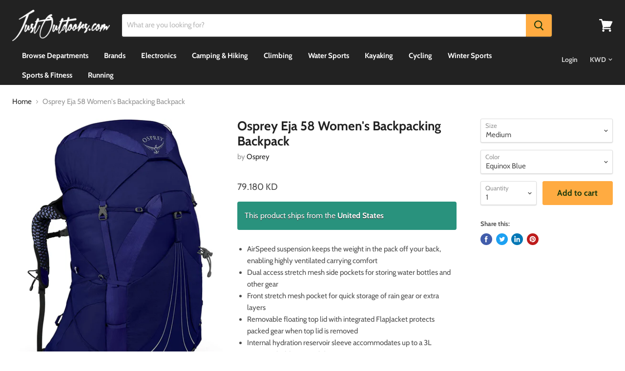

--- FILE ---
content_type: text/html; charset=utf-8
request_url: https://justoutdoors.com/products/osprey-eja-58-womens-backpacking-backpack
body_size: 25881
content:
<!doctype html>
<html class="no-js no-touch" lang="en">
  <head><!--Content in content_for_header -->
<!--LayoutHub-Embed--><meta name="layouthub" /><link rel="stylesheet" href="https://fonts.googleapis.com/css?display=swap&family=Cabin:100,200,300,400,500,600,700,800,900" /><link rel="stylesheet" type="text/css" href="[data-uri]" media="all">
<!--LH--><!--/LayoutHub-Embed--><script async src="//justoutdoors.com/cdn/shop/t/8/assets/geoip.js?v=2099096430240970591612262760"></script>

    <meta name="p:domain_verify" content="4e76c427b42f7209f2886ceaf3a9a674"/>
    
    <meta name="yandex-verification" content="2d2738937948c711" />
    
    <meta name="google-site-verification" content="ajiXAJeNRXPmKqnMw8p-v7QjHdLEgNViCw6e30sZpFU" />
    
    <meta name="msvalidate.01" content="596C9EAD3C470351FD26388CD79EED46" />


    
    
    
	<!-- SEO MarbGroup --><title>Osprey Eja 58 Women's Backpacking Backpack in Kuwait</title>
    <meta name="description" content="Original Osprey Eja 58 Women's Backpacking Backpack in Kuwait is brought to you by JustOutdoors. Order now on JustOutdoors." /><!-- End SEO MarbGroup -->


    <meta charset="utf-8">
    <meta http-equiv="x-ua-compatible" content="IE=edge">
	
    <title>Osprey Eja 58 Women&#39;s Backpacking Backpack — Justoutdoors.com</title>
    
      <meta name="description" content="AirSpeed suspension keeps the weight in the pack off your back, enabling highly ventilated carrying comfort Dual access stretch mesh side pockets for storing water bottles and other gear Front stretch mesh pocket for quick storage of rain gear or extra layers Removable floating top lid with integrated FlapJacket protec">
    

    
  <link rel="shortcut icon" href="//justoutdoors.com/cdn/shop/files/UAE_Kuwait_Saudi_Arabia_32x32.png?v=1614281477" type="image/png">


    
      <link rel="canonical" href="https://justoutdoors.com/products/osprey-eja-58-womens-backpacking-backpack" />
    

    <meta name="viewport" content="width=device-width">

    
    















<meta property="og:site_name" content="Justoutdoors.com">
<meta property="og:url" content="https://justoutdoors.com/products/osprey-eja-58-womens-backpacking-backpack">
<meta property="og:title" content="Osprey Eja 58 Women&#39;s Backpacking Backpack">
<meta property="og:type" content="website">
<meta property="og:description" content="AirSpeed suspension keeps the weight in the pack off your back, enabling highly ventilated carrying comfort Dual access stretch mesh side pockets for storing water bottles and other gear Front stretch mesh pocket for quick storage of rain gear or extra layers Removable floating top lid with integrated FlapJacket protec">




    
    
    

    
    
    <meta
      property="og:image"
      content="https://justoutdoors.com/cdn/shop/products/81IZAdR2AlL._AC_SL1500_1200x1645.jpg?v=1599244496"
    />
    <meta
      property="og:image:secure_url"
      content="https://justoutdoors.com/cdn/shop/products/81IZAdR2AlL._AC_SL1500_1200x1645.jpg?v=1599244496"
    />
    <meta property="og:image:width" content="1200" />
    <meta property="og:image:height" content="1645" />
    
    
    <meta property="og:image:alt" content="Osprey Eja 58 Women's Backpacking Backpack" />
  









  <meta name="twitter:site" content="@OutdoorsJust">








<meta name="twitter:title" content="Osprey Eja 58 Women&#39;s Backpacking Backpack">
<meta name="twitter:description" content="AirSpeed suspension keeps the weight in the pack off your back, enabling highly ventilated carrying comfort Dual access stretch mesh side pockets for storing water bottles and other gear Front stretch mesh pocket for quick storage of rain gear or extra layers Removable floating top lid with integrated FlapJacket protec">


    
    
    
      
      
      <meta name="twitter:card" content="summary">
    
    
    <meta
      property="twitter:image"
      content="https://justoutdoors.com/cdn/shop/products/81IZAdR2AlL._AC_SL1500_1200x1200_crop_center.jpg?v=1599244496"
    />
    <meta property="twitter:image:width" content="1200" />
    <meta property="twitter:image:height" content="1200" />
    
    
    <meta property="twitter:image:alt" content="Osprey Eja 58 Women&#39;s Backpacking Backpack" />
  



    <script>window.performance && window.performance.mark && window.performance.mark('shopify.content_for_header.start');</script><meta id="shopify-digital-wallet" name="shopify-digital-wallet" content="/6434226243/digital_wallets/dialog">
<link rel="alternate" type="application/json+oembed" href="https://justoutdoors.com/products/osprey-eja-58-womens-backpacking-backpack.oembed">
<script async="async" src="/checkouts/internal/preloads.js?locale=en-KW"></script>
<script id="shopify-features" type="application/json">{"accessToken":"041ca1f851f2415bb2341fc4eacdd9bf","betas":["rich-media-storefront-analytics"],"domain":"justoutdoors.com","predictiveSearch":true,"shopId":6434226243,"locale":"en"}</script>
<script>var Shopify = Shopify || {};
Shopify.shop = "justoutdoors1.myshopify.com";
Shopify.locale = "en";
Shopify.currency = {"active":"KWD","rate":"1.0"};
Shopify.country = "KW";
Shopify.theme = {"name":"New NavMenu","id":119192092863,"schema_name":"Empire","schema_version":"4.5.0","theme_store_id":838,"role":"main"};
Shopify.theme.handle = "null";
Shopify.theme.style = {"id":null,"handle":null};
Shopify.cdnHost = "justoutdoors.com/cdn";
Shopify.routes = Shopify.routes || {};
Shopify.routes.root = "/";</script>
<script type="module">!function(o){(o.Shopify=o.Shopify||{}).modules=!0}(window);</script>
<script>!function(o){function n(){var o=[];function n(){o.push(Array.prototype.slice.apply(arguments))}return n.q=o,n}var t=o.Shopify=o.Shopify||{};t.loadFeatures=n(),t.autoloadFeatures=n()}(window);</script>
<script id="shop-js-analytics" type="application/json">{"pageType":"product"}</script>
<script defer="defer" async type="module" src="//justoutdoors.com/cdn/shopifycloud/shop-js/modules/v2/client.init-shop-cart-sync_BT-GjEfc.en.esm.js"></script>
<script defer="defer" async type="module" src="//justoutdoors.com/cdn/shopifycloud/shop-js/modules/v2/chunk.common_D58fp_Oc.esm.js"></script>
<script defer="defer" async type="module" src="//justoutdoors.com/cdn/shopifycloud/shop-js/modules/v2/chunk.modal_xMitdFEc.esm.js"></script>
<script type="module">
  await import("//justoutdoors.com/cdn/shopifycloud/shop-js/modules/v2/client.init-shop-cart-sync_BT-GjEfc.en.esm.js");
await import("//justoutdoors.com/cdn/shopifycloud/shop-js/modules/v2/chunk.common_D58fp_Oc.esm.js");
await import("//justoutdoors.com/cdn/shopifycloud/shop-js/modules/v2/chunk.modal_xMitdFEc.esm.js");

  window.Shopify.SignInWithShop?.initShopCartSync?.({"fedCMEnabled":true,"windoidEnabled":true});

</script>
<script>(function() {
  var isLoaded = false;
  function asyncLoad() {
    if (isLoaded) return;
    isLoaded = true;
    var urls = ["https:\/\/cdn.weglot.com\/weglot_script_tag.js?shop=justoutdoors1.myshopify.com","\/\/cdn.shopify.com\/proxy\/b6825ebc2e08f409614a55ea8872085b1dfad61b99d30b3c35c858e1744a07f7\/session-recording-now.herokuapp.com\/session-recording-now.js?shop=justoutdoors1.myshopify.com\u0026sp-cache-control=cHVibGljLCBtYXgtYWdlPTkwMA","https:\/\/app.layouthub.com\/shopify\/layouthub.js?shop=justoutdoors1.myshopify.com"];
    for (var i = 0; i < urls.length; i++) {
      var s = document.createElement('script');
      s.type = 'text/javascript';
      s.async = true;
      s.src = urls[i];
      var x = document.getElementsByTagName('script')[0];
      x.parentNode.insertBefore(s, x);
    }
  };
  if(window.attachEvent) {
    window.attachEvent('onload', asyncLoad);
  } else {
    window.addEventListener('load', asyncLoad, false);
  }
})();</script>
<script id="__st">var __st={"a":6434226243,"offset":-18000,"reqid":"9df9193f-646e-492a-8361-f93269883665-1769500847","pageurl":"justoutdoors.com\/products\/osprey-eja-58-womens-backpacking-backpack","u":"46c57e83181f","p":"product","rtyp":"product","rid":4550706069571};</script>
<script>window.ShopifyPaypalV4VisibilityTracking = true;</script>
<script id="captcha-bootstrap">!function(){'use strict';const t='contact',e='account',n='new_comment',o=[[t,t],['blogs',n],['comments',n],[t,'customer']],c=[[e,'customer_login'],[e,'guest_login'],[e,'recover_customer_password'],[e,'create_customer']],r=t=>t.map((([t,e])=>`form[action*='/${t}']:not([data-nocaptcha='true']) input[name='form_type'][value='${e}']`)).join(','),a=t=>()=>t?[...document.querySelectorAll(t)].map((t=>t.form)):[];function s(){const t=[...o],e=r(t);return a(e)}const i='password',u='form_key',d=['recaptcha-v3-token','g-recaptcha-response','h-captcha-response',i],f=()=>{try{return window.sessionStorage}catch{return}},m='__shopify_v',_=t=>t.elements[u];function p(t,e,n=!1){try{const o=window.sessionStorage,c=JSON.parse(o.getItem(e)),{data:r}=function(t){const{data:e,action:n}=t;return t[m]||n?{data:e,action:n}:{data:t,action:n}}(c);for(const[e,n]of Object.entries(r))t.elements[e]&&(t.elements[e].value=n);n&&o.removeItem(e)}catch(o){console.error('form repopulation failed',{error:o})}}const l='form_type',E='cptcha';function T(t){t.dataset[E]=!0}const w=window,h=w.document,L='Shopify',v='ce_forms',y='captcha';let A=!1;((t,e)=>{const n=(g='f06e6c50-85a8-45c8-87d0-21a2b65856fe',I='https://cdn.shopify.com/shopifycloud/storefront-forms-hcaptcha/ce_storefront_forms_captcha_hcaptcha.v1.5.2.iife.js',D={infoText:'Protected by hCaptcha',privacyText:'Privacy',termsText:'Terms'},(t,e,n)=>{const o=w[L][v],c=o.bindForm;if(c)return c(t,g,e,D).then(n);var r;o.q.push([[t,g,e,D],n]),r=I,A||(h.body.append(Object.assign(h.createElement('script'),{id:'captcha-provider',async:!0,src:r})),A=!0)});var g,I,D;w[L]=w[L]||{},w[L][v]=w[L][v]||{},w[L][v].q=[],w[L][y]=w[L][y]||{},w[L][y].protect=function(t,e){n(t,void 0,e),T(t)},Object.freeze(w[L][y]),function(t,e,n,w,h,L){const[v,y,A,g]=function(t,e,n){const i=e?o:[],u=t?c:[],d=[...i,...u],f=r(d),m=r(i),_=r(d.filter((([t,e])=>n.includes(e))));return[a(f),a(m),a(_),s()]}(w,h,L),I=t=>{const e=t.target;return e instanceof HTMLFormElement?e:e&&e.form},D=t=>v().includes(t);t.addEventListener('submit',(t=>{const e=I(t);if(!e)return;const n=D(e)&&!e.dataset.hcaptchaBound&&!e.dataset.recaptchaBound,o=_(e),c=g().includes(e)&&(!o||!o.value);(n||c)&&t.preventDefault(),c&&!n&&(function(t){try{if(!f())return;!function(t){const e=f();if(!e)return;const n=_(t);if(!n)return;const o=n.value;o&&e.removeItem(o)}(t);const e=Array.from(Array(32),(()=>Math.random().toString(36)[2])).join('');!function(t,e){_(t)||t.append(Object.assign(document.createElement('input'),{type:'hidden',name:u})),t.elements[u].value=e}(t,e),function(t,e){const n=f();if(!n)return;const o=[...t.querySelectorAll(`input[type='${i}']`)].map((({name:t})=>t)),c=[...d,...o],r={};for(const[a,s]of new FormData(t).entries())c.includes(a)||(r[a]=s);n.setItem(e,JSON.stringify({[m]:1,action:t.action,data:r}))}(t,e)}catch(e){console.error('failed to persist form',e)}}(e),e.submit())}));const S=(t,e)=>{t&&!t.dataset[E]&&(n(t,e.some((e=>e===t))),T(t))};for(const o of['focusin','change'])t.addEventListener(o,(t=>{const e=I(t);D(e)&&S(e,y())}));const B=e.get('form_key'),M=e.get(l),P=B&&M;t.addEventListener('DOMContentLoaded',(()=>{const t=y();if(P)for(const e of t)e.elements[l].value===M&&p(e,B);[...new Set([...A(),...v().filter((t=>'true'===t.dataset.shopifyCaptcha))])].forEach((e=>S(e,t)))}))}(h,new URLSearchParams(w.location.search),n,t,e,['guest_login'])})(!0,!0)}();</script>
<script integrity="sha256-4kQ18oKyAcykRKYeNunJcIwy7WH5gtpwJnB7kiuLZ1E=" data-source-attribution="shopify.loadfeatures" defer="defer" src="//justoutdoors.com/cdn/shopifycloud/storefront/assets/storefront/load_feature-a0a9edcb.js" crossorigin="anonymous"></script>
<script data-source-attribution="shopify.dynamic_checkout.dynamic.init">var Shopify=Shopify||{};Shopify.PaymentButton=Shopify.PaymentButton||{isStorefrontPortableWallets:!0,init:function(){window.Shopify.PaymentButton.init=function(){};var t=document.createElement("script");t.src="https://justoutdoors.com/cdn/shopifycloud/portable-wallets/latest/portable-wallets.en.js",t.type="module",document.head.appendChild(t)}};
</script>
<script data-source-attribution="shopify.dynamic_checkout.buyer_consent">
  function portableWalletsHideBuyerConsent(e){var t=document.getElementById("shopify-buyer-consent"),n=document.getElementById("shopify-subscription-policy-button");t&&n&&(t.classList.add("hidden"),t.setAttribute("aria-hidden","true"),n.removeEventListener("click",e))}function portableWalletsShowBuyerConsent(e){var t=document.getElementById("shopify-buyer-consent"),n=document.getElementById("shopify-subscription-policy-button");t&&n&&(t.classList.remove("hidden"),t.removeAttribute("aria-hidden"),n.addEventListener("click",e))}window.Shopify?.PaymentButton&&(window.Shopify.PaymentButton.hideBuyerConsent=portableWalletsHideBuyerConsent,window.Shopify.PaymentButton.showBuyerConsent=portableWalletsShowBuyerConsent);
</script>
<script data-source-attribution="shopify.dynamic_checkout.cart.bootstrap">document.addEventListener("DOMContentLoaded",(function(){function t(){return document.querySelector("shopify-accelerated-checkout-cart, shopify-accelerated-checkout")}if(t())Shopify.PaymentButton.init();else{new MutationObserver((function(e,n){t()&&(Shopify.PaymentButton.init(),n.disconnect())})).observe(document.body,{childList:!0,subtree:!0})}}));
</script>

<script>window.performance && window.performance.mark && window.performance.mark('shopify.content_for_header.end');</script>

    <script>
      document.documentElement.className=document.documentElement.className.replace(/\bno-js\b/,'js');
      if(window.Shopify&&window.Shopify.designMode)document.documentElement.className+=' in-theme-editor';
      if(('ontouchstart' in window)||window.DocumentTouch&&document instanceof DocumentTouch)document.documentElement.className=document.documentElement.className.replace(/\bno-touch\b/,'has-touch');
    </script>

    <link href="//justoutdoors.com/cdn/shop/t/8/assets/nav_menu.css?v=116603810873574455921612865206" rel="stylesheet" type="text/css" media="all" />
    <link href="//justoutdoors.com/cdn/shop/t/8/assets/theme.scss.css?v=40329026834811467571759260627" rel="stylesheet" type="text/css" media="all" />
    
    
    
    
    
    
    
    
    
    
  <link href="https://monorail-edge.shopifysvc.com" rel="dns-prefetch">
<script>(function(){if ("sendBeacon" in navigator && "performance" in window) {try {var session_token_from_headers = performance.getEntriesByType('navigation')[0].serverTiming.find(x => x.name == '_s').description;} catch {var session_token_from_headers = undefined;}var session_cookie_matches = document.cookie.match(/_shopify_s=([^;]*)/);var session_token_from_cookie = session_cookie_matches && session_cookie_matches.length === 2 ? session_cookie_matches[1] : "";var session_token = session_token_from_headers || session_token_from_cookie || "";function handle_abandonment_event(e) {var entries = performance.getEntries().filter(function(entry) {return /monorail-edge.shopifysvc.com/.test(entry.name);});if (!window.abandonment_tracked && entries.length === 0) {window.abandonment_tracked = true;var currentMs = Date.now();var navigation_start = performance.timing.navigationStart;var payload = {shop_id: 6434226243,url: window.location.href,navigation_start,duration: currentMs - navigation_start,session_token,page_type: "product"};window.navigator.sendBeacon("https://monorail-edge.shopifysvc.com/v1/produce", JSON.stringify({schema_id: "online_store_buyer_site_abandonment/1.1",payload: payload,metadata: {event_created_at_ms: currentMs,event_sent_at_ms: currentMs}}));}}window.addEventListener('pagehide', handle_abandonment_event);}}());</script>
<script id="web-pixels-manager-setup">(function e(e,d,r,n,o){if(void 0===o&&(o={}),!Boolean(null===(a=null===(i=window.Shopify)||void 0===i?void 0:i.analytics)||void 0===a?void 0:a.replayQueue)){var i,a;window.Shopify=window.Shopify||{};var t=window.Shopify;t.analytics=t.analytics||{};var s=t.analytics;s.replayQueue=[],s.publish=function(e,d,r){return s.replayQueue.push([e,d,r]),!0};try{self.performance.mark("wpm:start")}catch(e){}var l=function(){var e={modern:/Edge?\/(1{2}[4-9]|1[2-9]\d|[2-9]\d{2}|\d{4,})\.\d+(\.\d+|)|Firefox\/(1{2}[4-9]|1[2-9]\d|[2-9]\d{2}|\d{4,})\.\d+(\.\d+|)|Chrom(ium|e)\/(9{2}|\d{3,})\.\d+(\.\d+|)|(Maci|X1{2}).+ Version\/(15\.\d+|(1[6-9]|[2-9]\d|\d{3,})\.\d+)([,.]\d+|)( \(\w+\)|)( Mobile\/\w+|) Safari\/|Chrome.+OPR\/(9{2}|\d{3,})\.\d+\.\d+|(CPU[ +]OS|iPhone[ +]OS|CPU[ +]iPhone|CPU IPhone OS|CPU iPad OS)[ +]+(15[._]\d+|(1[6-9]|[2-9]\d|\d{3,})[._]\d+)([._]\d+|)|Android:?[ /-](13[3-9]|1[4-9]\d|[2-9]\d{2}|\d{4,})(\.\d+|)(\.\d+|)|Android.+Firefox\/(13[5-9]|1[4-9]\d|[2-9]\d{2}|\d{4,})\.\d+(\.\d+|)|Android.+Chrom(ium|e)\/(13[3-9]|1[4-9]\d|[2-9]\d{2}|\d{4,})\.\d+(\.\d+|)|SamsungBrowser\/([2-9]\d|\d{3,})\.\d+/,legacy:/Edge?\/(1[6-9]|[2-9]\d|\d{3,})\.\d+(\.\d+|)|Firefox\/(5[4-9]|[6-9]\d|\d{3,})\.\d+(\.\d+|)|Chrom(ium|e)\/(5[1-9]|[6-9]\d|\d{3,})\.\d+(\.\d+|)([\d.]+$|.*Safari\/(?![\d.]+ Edge\/[\d.]+$))|(Maci|X1{2}).+ Version\/(10\.\d+|(1[1-9]|[2-9]\d|\d{3,})\.\d+)([,.]\d+|)( \(\w+\)|)( Mobile\/\w+|) Safari\/|Chrome.+OPR\/(3[89]|[4-9]\d|\d{3,})\.\d+\.\d+|(CPU[ +]OS|iPhone[ +]OS|CPU[ +]iPhone|CPU IPhone OS|CPU iPad OS)[ +]+(10[._]\d+|(1[1-9]|[2-9]\d|\d{3,})[._]\d+)([._]\d+|)|Android:?[ /-](13[3-9]|1[4-9]\d|[2-9]\d{2}|\d{4,})(\.\d+|)(\.\d+|)|Mobile Safari.+OPR\/([89]\d|\d{3,})\.\d+\.\d+|Android.+Firefox\/(13[5-9]|1[4-9]\d|[2-9]\d{2}|\d{4,})\.\d+(\.\d+|)|Android.+Chrom(ium|e)\/(13[3-9]|1[4-9]\d|[2-9]\d{2}|\d{4,})\.\d+(\.\d+|)|Android.+(UC? ?Browser|UCWEB|U3)[ /]?(15\.([5-9]|\d{2,})|(1[6-9]|[2-9]\d|\d{3,})\.\d+)\.\d+|SamsungBrowser\/(5\.\d+|([6-9]|\d{2,})\.\d+)|Android.+MQ{2}Browser\/(14(\.(9|\d{2,})|)|(1[5-9]|[2-9]\d|\d{3,})(\.\d+|))(\.\d+|)|K[Aa][Ii]OS\/(3\.\d+|([4-9]|\d{2,})\.\d+)(\.\d+|)/},d=e.modern,r=e.legacy,n=navigator.userAgent;return n.match(d)?"modern":n.match(r)?"legacy":"unknown"}(),u="modern"===l?"modern":"legacy",c=(null!=n?n:{modern:"",legacy:""})[u],f=function(e){return[e.baseUrl,"/wpm","/b",e.hashVersion,"modern"===e.buildTarget?"m":"l",".js"].join("")}({baseUrl:d,hashVersion:r,buildTarget:u}),m=function(e){var d=e.version,r=e.bundleTarget,n=e.surface,o=e.pageUrl,i=e.monorailEndpoint;return{emit:function(e){var a=e.status,t=e.errorMsg,s=(new Date).getTime(),l=JSON.stringify({metadata:{event_sent_at_ms:s},events:[{schema_id:"web_pixels_manager_load/3.1",payload:{version:d,bundle_target:r,page_url:o,status:a,surface:n,error_msg:t},metadata:{event_created_at_ms:s}}]});if(!i)return console&&console.warn&&console.warn("[Web Pixels Manager] No Monorail endpoint provided, skipping logging."),!1;try{return self.navigator.sendBeacon.bind(self.navigator)(i,l)}catch(e){}var u=new XMLHttpRequest;try{return u.open("POST",i,!0),u.setRequestHeader("Content-Type","text/plain"),u.send(l),!0}catch(e){return console&&console.warn&&console.warn("[Web Pixels Manager] Got an unhandled error while logging to Monorail."),!1}}}}({version:r,bundleTarget:l,surface:e.surface,pageUrl:self.location.href,monorailEndpoint:e.monorailEndpoint});try{o.browserTarget=l,function(e){var d=e.src,r=e.async,n=void 0===r||r,o=e.onload,i=e.onerror,a=e.sri,t=e.scriptDataAttributes,s=void 0===t?{}:t,l=document.createElement("script"),u=document.querySelector("head"),c=document.querySelector("body");if(l.async=n,l.src=d,a&&(l.integrity=a,l.crossOrigin="anonymous"),s)for(var f in s)if(Object.prototype.hasOwnProperty.call(s,f))try{l.dataset[f]=s[f]}catch(e){}if(o&&l.addEventListener("load",o),i&&l.addEventListener("error",i),u)u.appendChild(l);else{if(!c)throw new Error("Did not find a head or body element to append the script");c.appendChild(l)}}({src:f,async:!0,onload:function(){if(!function(){var e,d;return Boolean(null===(d=null===(e=window.Shopify)||void 0===e?void 0:e.analytics)||void 0===d?void 0:d.initialized)}()){var d=window.webPixelsManager.init(e)||void 0;if(d){var r=window.Shopify.analytics;r.replayQueue.forEach((function(e){var r=e[0],n=e[1],o=e[2];d.publishCustomEvent(r,n,o)})),r.replayQueue=[],r.publish=d.publishCustomEvent,r.visitor=d.visitor,r.initialized=!0}}},onerror:function(){return m.emit({status:"failed",errorMsg:"".concat(f," has failed to load")})},sri:function(e){var d=/^sha384-[A-Za-z0-9+/=]+$/;return"string"==typeof e&&d.test(e)}(c)?c:"",scriptDataAttributes:o}),m.emit({status:"loading"})}catch(e){m.emit({status:"failed",errorMsg:(null==e?void 0:e.message)||"Unknown error"})}}})({shopId: 6434226243,storefrontBaseUrl: "https://justoutdoors.com",extensionsBaseUrl: "https://extensions.shopifycdn.com/cdn/shopifycloud/web-pixels-manager",monorailEndpoint: "https://monorail-edge.shopifysvc.com/unstable/produce_batch",surface: "storefront-renderer",enabledBetaFlags: ["2dca8a86"],webPixelsConfigList: [{"id":"535331007","configuration":"{\"config\":\"{\\\"pixel_id\\\":\\\"G-8WPB1DWWH7\\\",\\\"gtag_events\\\":[{\\\"type\\\":\\\"purchase\\\",\\\"action_label\\\":\\\"G-8WPB1DWWH7\\\"},{\\\"type\\\":\\\"page_view\\\",\\\"action_label\\\":\\\"G-8WPB1DWWH7\\\"},{\\\"type\\\":\\\"view_item\\\",\\\"action_label\\\":\\\"G-8WPB1DWWH7\\\"},{\\\"type\\\":\\\"search\\\",\\\"action_label\\\":\\\"G-8WPB1DWWH7\\\"},{\\\"type\\\":\\\"add_to_cart\\\",\\\"action_label\\\":\\\"G-8WPB1DWWH7\\\"},{\\\"type\\\":\\\"begin_checkout\\\",\\\"action_label\\\":\\\"G-8WPB1DWWH7\\\"},{\\\"type\\\":\\\"add_payment_info\\\",\\\"action_label\\\":\\\"G-8WPB1DWWH7\\\"}],\\\"enable_monitoring_mode\\\":false}\"}","eventPayloadVersion":"v1","runtimeContext":"OPEN","scriptVersion":"b2a88bafab3e21179ed38636efcd8a93","type":"APP","apiClientId":1780363,"privacyPurposes":[],"dataSharingAdjustments":{"protectedCustomerApprovalScopes":["read_customer_address","read_customer_email","read_customer_name","read_customer_personal_data","read_customer_phone"]}},{"id":"shopify-app-pixel","configuration":"{}","eventPayloadVersion":"v1","runtimeContext":"STRICT","scriptVersion":"0450","apiClientId":"shopify-pixel","type":"APP","privacyPurposes":["ANALYTICS","MARKETING"]},{"id":"shopify-custom-pixel","eventPayloadVersion":"v1","runtimeContext":"LAX","scriptVersion":"0450","apiClientId":"shopify-pixel","type":"CUSTOM","privacyPurposes":["ANALYTICS","MARKETING"]}],isMerchantRequest: false,initData: {"shop":{"name":"Justoutdoors.com","paymentSettings":{"currencyCode":"KWD"},"myshopifyDomain":"justoutdoors1.myshopify.com","countryCode":"KW","storefrontUrl":"https:\/\/justoutdoors.com"},"customer":null,"cart":null,"checkout":null,"productVariants":[{"price":{"amount":79.18,"currencyCode":"KWD"},"product":{"title":"Osprey Eja 58 Women's Backpacking Backpack","vendor":"Osprey","id":"4550706069571","untranslatedTitle":"Osprey Eja 58 Women's Backpacking Backpack","url":"\/products\/osprey-eja-58-womens-backpacking-backpack","type":"Sports \u0026 Outdoors"},"id":"32040672788547","image":{"src":"\/\/justoutdoors.com\/cdn\/shop\/products\/81IZAdR2AlL._AC_SL1500.jpg?v=1599244496"},"sku":"B078SPFFTR","title":"Medium \/ Equinox Blue","untranslatedTitle":"Medium \/ Equinox Blue"},{"price":{"amount":55.43,"currencyCode":"KWD"},"product":{"title":"Osprey Eja 58 Women's Backpacking Backpack","vendor":"Osprey","id":"4550706069571","untranslatedTitle":"Osprey Eja 58 Women's Backpacking Backpack","url":"\/products\/osprey-eja-58-womens-backpacking-backpack","type":"Sports \u0026 Outdoors"},"id":"32040672821315","image":{"src":"\/\/justoutdoors.com\/cdn\/shop\/products\/81IZAdR2AlL._AC_SL1500.jpg?v=1599244496"},"sku":"B078SPVL7L","title":"Small \/ Equinox Blue","untranslatedTitle":"Small \/ Equinox Blue"},{"price":{"amount":55.43,"currencyCode":"KWD"},"product":{"title":"Osprey Eja 58 Women's Backpacking Backpack","vendor":"Osprey","id":"4550706069571","untranslatedTitle":"Osprey Eja 58 Women's Backpacking Backpack","url":"\/products\/osprey-eja-58-womens-backpacking-backpack","type":"Sports \u0026 Outdoors"},"id":"32040672854083","image":{"src":"\/\/justoutdoors.com\/cdn\/shop\/products\/81IZAdR2AlL._AC_SL1500.jpg?v=1599244496"},"sku":"B078SNC43R","title":"X-Small \/ Equinox Blue","untranslatedTitle":"X-Small \/ Equinox Blue"},{"price":{"amount":79.18,"currencyCode":"KWD"},"product":{"title":"Osprey Eja 58 Women's Backpacking Backpack","vendor":"Osprey","id":"4550706069571","untranslatedTitle":"Osprey Eja 58 Women's Backpacking Backpack","url":"\/products\/osprey-eja-58-womens-backpacking-backpack","type":"Sports \u0026 Outdoors"},"id":"32040672886851","image":{"src":"\/\/justoutdoors.com\/cdn\/shop\/products\/81IZAdR2AlL._AC_SL1500.jpg?v=1599244496"},"sku":"B0786ZVV3J","title":"Small \/ Moonglade Grey","untranslatedTitle":"Small \/ Moonglade Grey"},{"price":{"amount":79.18,"currencyCode":"KWD"},"product":{"title":"Osprey Eja 58 Women's Backpacking Backpack","vendor":"Osprey","id":"4550706069571","untranslatedTitle":"Osprey Eja 58 Women's Backpacking Backpack","url":"\/products\/osprey-eja-58-womens-backpacking-backpack","type":"Sports \u0026 Outdoors"},"id":"32040672919619","image":{"src":"\/\/justoutdoors.com\/cdn\/shop\/products\/81IZAdR2AlL._AC_SL1500.jpg?v=1599244496"},"sku":"B0786ZZW9F","title":"Medium \/ Moonglade Grey","untranslatedTitle":"Medium \/ Moonglade Grey"},{"price":{"amount":79.18,"currencyCode":"KWD"},"product":{"title":"Osprey Eja 58 Women's Backpacking Backpack","vendor":"Osprey","id":"4550706069571","untranslatedTitle":"Osprey Eja 58 Women's Backpacking Backpack","url":"\/products\/osprey-eja-58-womens-backpacking-backpack","type":"Sports \u0026 Outdoors"},"id":"32040672952387","image":{"src":"\/\/justoutdoors.com\/cdn\/shop\/products\/81IZAdR2AlL._AC_SL1500.jpg?v=1599244496"},"sku":"B0786ZVNVM","title":"X-Small \/ Moonglade Grey","untranslatedTitle":"X-Small \/ Moonglade Grey"}],"purchasingCompany":null},},"https://justoutdoors.com/cdn","fcfee988w5aeb613cpc8e4bc33m6693e112",{"modern":"","legacy":""},{"shopId":"6434226243","storefrontBaseUrl":"https:\/\/justoutdoors.com","extensionBaseUrl":"https:\/\/extensions.shopifycdn.com\/cdn\/shopifycloud\/web-pixels-manager","surface":"storefront-renderer","enabledBetaFlags":"[\"2dca8a86\"]","isMerchantRequest":"false","hashVersion":"fcfee988w5aeb613cpc8e4bc33m6693e112","publish":"custom","events":"[[\"page_viewed\",{}],[\"product_viewed\",{\"productVariant\":{\"price\":{\"amount\":79.18,\"currencyCode\":\"KWD\"},\"product\":{\"title\":\"Osprey Eja 58 Women's Backpacking Backpack\",\"vendor\":\"Osprey\",\"id\":\"4550706069571\",\"untranslatedTitle\":\"Osprey Eja 58 Women's Backpacking Backpack\",\"url\":\"\/products\/osprey-eja-58-womens-backpacking-backpack\",\"type\":\"Sports \u0026 Outdoors\"},\"id\":\"32040672788547\",\"image\":{\"src\":\"\/\/justoutdoors.com\/cdn\/shop\/products\/81IZAdR2AlL._AC_SL1500.jpg?v=1599244496\"},\"sku\":\"B078SPFFTR\",\"title\":\"Medium \/ Equinox Blue\",\"untranslatedTitle\":\"Medium \/ Equinox Blue\"}}]]"});</script><script>
  window.ShopifyAnalytics = window.ShopifyAnalytics || {};
  window.ShopifyAnalytics.meta = window.ShopifyAnalytics.meta || {};
  window.ShopifyAnalytics.meta.currency = 'KWD';
  var meta = {"product":{"id":4550706069571,"gid":"gid:\/\/shopify\/Product\/4550706069571","vendor":"Osprey","type":"Sports \u0026 Outdoors","handle":"osprey-eja-58-womens-backpacking-backpack","variants":[{"id":32040672788547,"price":7918,"name":"Osprey Eja 58 Women's Backpacking Backpack - Medium \/ Equinox Blue","public_title":"Medium \/ Equinox Blue","sku":"B078SPFFTR"},{"id":32040672821315,"price":5543,"name":"Osprey Eja 58 Women's Backpacking Backpack - Small \/ Equinox Blue","public_title":"Small \/ Equinox Blue","sku":"B078SPVL7L"},{"id":32040672854083,"price":5543,"name":"Osprey Eja 58 Women's Backpacking Backpack - X-Small \/ Equinox Blue","public_title":"X-Small \/ Equinox Blue","sku":"B078SNC43R"},{"id":32040672886851,"price":7918,"name":"Osprey Eja 58 Women's Backpacking Backpack - Small \/ Moonglade Grey","public_title":"Small \/ Moonglade Grey","sku":"B0786ZVV3J"},{"id":32040672919619,"price":7918,"name":"Osprey Eja 58 Women's Backpacking Backpack - Medium \/ Moonglade Grey","public_title":"Medium \/ Moonglade Grey","sku":"B0786ZZW9F"},{"id":32040672952387,"price":7918,"name":"Osprey Eja 58 Women's Backpacking Backpack - X-Small \/ Moonglade Grey","public_title":"X-Small \/ Moonglade Grey","sku":"B0786ZVNVM"}],"remote":false},"page":{"pageType":"product","resourceType":"product","resourceId":4550706069571,"requestId":"9df9193f-646e-492a-8361-f93269883665-1769500847"}};
  for (var attr in meta) {
    window.ShopifyAnalytics.meta[attr] = meta[attr];
  }
</script>
<script class="analytics">
  (function () {
    var customDocumentWrite = function(content) {
      var jquery = null;

      if (window.jQuery) {
        jquery = window.jQuery;
      } else if (window.Checkout && window.Checkout.$) {
        jquery = window.Checkout.$;
      }

      if (jquery) {
        jquery('body').append(content);
      }
    };

    var hasLoggedConversion = function(token) {
      if (token) {
        return document.cookie.indexOf('loggedConversion=' + token) !== -1;
      }
      return false;
    }

    var setCookieIfConversion = function(token) {
      if (token) {
        var twoMonthsFromNow = new Date(Date.now());
        twoMonthsFromNow.setMonth(twoMonthsFromNow.getMonth() + 2);

        document.cookie = 'loggedConversion=' + token + '; expires=' + twoMonthsFromNow;
      }
    }

    var trekkie = window.ShopifyAnalytics.lib = window.trekkie = window.trekkie || [];
    if (trekkie.integrations) {
      return;
    }
    trekkie.methods = [
      'identify',
      'page',
      'ready',
      'track',
      'trackForm',
      'trackLink'
    ];
    trekkie.factory = function(method) {
      return function() {
        var args = Array.prototype.slice.call(arguments);
        args.unshift(method);
        trekkie.push(args);
        return trekkie;
      };
    };
    for (var i = 0; i < trekkie.methods.length; i++) {
      var key = trekkie.methods[i];
      trekkie[key] = trekkie.factory(key);
    }
    trekkie.load = function(config) {
      trekkie.config = config || {};
      trekkie.config.initialDocumentCookie = document.cookie;
      var first = document.getElementsByTagName('script')[0];
      var script = document.createElement('script');
      script.type = 'text/javascript';
      script.onerror = function(e) {
        var scriptFallback = document.createElement('script');
        scriptFallback.type = 'text/javascript';
        scriptFallback.onerror = function(error) {
                var Monorail = {
      produce: function produce(monorailDomain, schemaId, payload) {
        var currentMs = new Date().getTime();
        var event = {
          schema_id: schemaId,
          payload: payload,
          metadata: {
            event_created_at_ms: currentMs,
            event_sent_at_ms: currentMs
          }
        };
        return Monorail.sendRequest("https://" + monorailDomain + "/v1/produce", JSON.stringify(event));
      },
      sendRequest: function sendRequest(endpointUrl, payload) {
        // Try the sendBeacon API
        if (window && window.navigator && typeof window.navigator.sendBeacon === 'function' && typeof window.Blob === 'function' && !Monorail.isIos12()) {
          var blobData = new window.Blob([payload], {
            type: 'text/plain'
          });

          if (window.navigator.sendBeacon(endpointUrl, blobData)) {
            return true;
          } // sendBeacon was not successful

        } // XHR beacon

        var xhr = new XMLHttpRequest();

        try {
          xhr.open('POST', endpointUrl);
          xhr.setRequestHeader('Content-Type', 'text/plain');
          xhr.send(payload);
        } catch (e) {
          console.log(e);
        }

        return false;
      },
      isIos12: function isIos12() {
        return window.navigator.userAgent.lastIndexOf('iPhone; CPU iPhone OS 12_') !== -1 || window.navigator.userAgent.lastIndexOf('iPad; CPU OS 12_') !== -1;
      }
    };
    Monorail.produce('monorail-edge.shopifysvc.com',
      'trekkie_storefront_load_errors/1.1',
      {shop_id: 6434226243,
      theme_id: 119192092863,
      app_name: "storefront",
      context_url: window.location.href,
      source_url: "//justoutdoors.com/cdn/s/trekkie.storefront.a804e9514e4efded663580eddd6991fcc12b5451.min.js"});

        };
        scriptFallback.async = true;
        scriptFallback.src = '//justoutdoors.com/cdn/s/trekkie.storefront.a804e9514e4efded663580eddd6991fcc12b5451.min.js';
        first.parentNode.insertBefore(scriptFallback, first);
      };
      script.async = true;
      script.src = '//justoutdoors.com/cdn/s/trekkie.storefront.a804e9514e4efded663580eddd6991fcc12b5451.min.js';
      first.parentNode.insertBefore(script, first);
    };
    trekkie.load(
      {"Trekkie":{"appName":"storefront","development":false,"defaultAttributes":{"shopId":6434226243,"isMerchantRequest":null,"themeId":119192092863,"themeCityHash":"215501263901164076","contentLanguage":"en","currency":"KWD","eventMetadataId":"fecab322-d132-4bd0-8dc4-d4dfe810e035"},"isServerSideCookieWritingEnabled":true,"monorailRegion":"shop_domain","enabledBetaFlags":["65f19447"]},"Session Attribution":{},"S2S":{"facebookCapiEnabled":false,"source":"trekkie-storefront-renderer","apiClientId":580111}}
    );

    var loaded = false;
    trekkie.ready(function() {
      if (loaded) return;
      loaded = true;

      window.ShopifyAnalytics.lib = window.trekkie;

      var originalDocumentWrite = document.write;
      document.write = customDocumentWrite;
      try { window.ShopifyAnalytics.merchantGoogleAnalytics.call(this); } catch(error) {};
      document.write = originalDocumentWrite;

      window.ShopifyAnalytics.lib.page(null,{"pageType":"product","resourceType":"product","resourceId":4550706069571,"requestId":"9df9193f-646e-492a-8361-f93269883665-1769500847","shopifyEmitted":true});

      var match = window.location.pathname.match(/checkouts\/(.+)\/(thank_you|post_purchase)/)
      var token = match? match[1]: undefined;
      if (!hasLoggedConversion(token)) {
        setCookieIfConversion(token);
        window.ShopifyAnalytics.lib.track("Viewed Product",{"currency":"KWD","variantId":32040672788547,"productId":4550706069571,"productGid":"gid:\/\/shopify\/Product\/4550706069571","name":"Osprey Eja 58 Women's Backpacking Backpack - Medium \/ Equinox Blue","price":"79.180","sku":"B078SPFFTR","brand":"Osprey","variant":"Medium \/ Equinox Blue","category":"Sports \u0026 Outdoors","nonInteraction":true,"remote":false},undefined,undefined,{"shopifyEmitted":true});
      window.ShopifyAnalytics.lib.track("monorail:\/\/trekkie_storefront_viewed_product\/1.1",{"currency":"KWD","variantId":32040672788547,"productId":4550706069571,"productGid":"gid:\/\/shopify\/Product\/4550706069571","name":"Osprey Eja 58 Women's Backpacking Backpack - Medium \/ Equinox Blue","price":"79.180","sku":"B078SPFFTR","brand":"Osprey","variant":"Medium \/ Equinox Blue","category":"Sports \u0026 Outdoors","nonInteraction":true,"remote":false,"referer":"https:\/\/justoutdoors.com\/products\/osprey-eja-58-womens-backpacking-backpack"});
      }
    });


        var eventsListenerScript = document.createElement('script');
        eventsListenerScript.async = true;
        eventsListenerScript.src = "//justoutdoors.com/cdn/shopifycloud/storefront/assets/shop_events_listener-3da45d37.js";
        document.getElementsByTagName('head')[0].appendChild(eventsListenerScript);

})();</script>
<script
  defer
  src="https://justoutdoors.com/cdn/shopifycloud/perf-kit/shopify-perf-kit-3.0.4.min.js"
  data-application="storefront-renderer"
  data-shop-id="6434226243"
  data-render-region="gcp-us-east1"
  data-page-type="product"
  data-theme-instance-id="119192092863"
  data-theme-name="Empire"
  data-theme-version="4.5.0"
  data-monorail-region="shop_domain"
  data-resource-timing-sampling-rate="10"
  data-shs="true"
  data-shs-beacon="true"
  data-shs-export-with-fetch="true"
  data-shs-logs-sample-rate="1"
  data-shs-beacon-endpoint="https://justoutdoors.com/api/collect"
></script>
</head>

  <body class="template-product">
    <a class="skip-to-main" href="#site-main">Skip to content</a>
    <div id="shopify-section-static-announcement" class="shopify-section site-announcement"><script
  type="application/json"
  data-section-id="static-announcement"
  data-section-type="static-announcement">
</script>










</div>
    <header
      class="site-header site-header-nav--open"
      role="banner"
      data-site-header
    >
      <div id="shopify-section-static-header" class="shopify-section site-header-wrapper"><script
  type="application/json"
  data-section-id="static-header"
  data-section-type="static-header"
  data-section-data>
  {
    "settings": {
      "sticky_header": true,
      "live_search": {
        "enable": true,
        "enable_images": true,
        "enable_content": false,
        "money_format": "{{amount}}0 KD",
        "context": {
          "view_all_results": "View all results",
          "view_all_products": "View all products",
          "content_results": {
            "title": "Pages \u0026amp; Posts",
            "no_results": "No results."
          },
          "no_results_products": {
            "title": "No products for “*terms*”.",
            "message": "Sorry, we couldn’t find any matches."
          }
        }
      }
    },
    "currency": {
      "enable": true,
      "shop_currency": "KWD",
      "default_currency": "KWD",
      "display_format": "money_format",
      "money_format": "{{amount}}0 KD",
      "money_format_no_currency": "{{amount}}0 KD",
      "money_format_currency": "{{amount}}0 KWD"
    }
  }
</script>

<div
  class="
    site-header-main
    
  "
  data-site-header-main
  data-site-header-sticky
>
  <a class="site-header-menu-toggle" href="#" data-menu-toggle>
    <div class="site-header-menu-toggle--button" tabindex="-1">
      <span class="toggle-icon--bar toggle-icon--bar-top"></span>
      <span class="toggle-icon--bar toggle-icon--bar-middle"></span>
      <span class="toggle-icon--bar toggle-icon--bar-bottom"></span>
      <span class="visually-hidden">Menu</span>
    </div>
  </a>

  <div
    class="
      site-header-main-content
      
    "
  >
    <div class="site-header-logo">
      <a
        class="site-logo"
        href="/">
        
          
          
          
          
          

          

          

  

  <img
    
      src="//justoutdoors.com/cdn/shop/files/just-outdoors_Web_1_262x.1_220x70.png?v=1614280169"
    
    alt="Online Shopping in Kuwait"

    
      data-rimg
      srcset="//justoutdoors.com/cdn/shop/files/just-outdoors_Web_1_262x.1_220x70.png?v=1614280169 1x"
    

    class="site-logo-image"
    style="
            max-width: 200px;
            max-height: 100px;
          "
    
  >




        
      </a>
    </div>

    



<div class="live-search" data-live-search>
  <form
    class="live-search-form form-fields-inline"
    action="/search"
    method="get"
    role="search"
    aria-label="Product"
    data-live-search-form
  >
    <input type="hidden" name="type" value="product">
    <div class="form-field no-label">
      <input
        class="form-field-input live-search-form-field"
        type="text"
        name="q"
        aria-label="Search"
        placeholder="What are you looking for?"
        
        autocomplete="off"
        data-live-search-input>
      <button
        class="live-search-takeover-cancel"
        type="submit"
        data-live-search-takeover-cancel>
        Cancel
      </button>

      <button
        class="live-search-button button-primary"
        type="button"
        aria-label="Search"
        data-live-search-submit
      >
        <span class="search-icon search-icon--inactive">
          <svg
  aria-hidden="true"
  focusable="false"
  role="presentation"
  xmlns="http://www.w3.org/2000/svg"
  width="20"
  height="21"
  viewBox="0 0 20 21"
>
  <path fill="currentColor" fill-rule="evenodd" d="M12.514 14.906a8.264 8.264 0 0 1-4.322 1.21C3.668 16.116 0 12.513 0 8.07 0 3.626 3.668.023 8.192.023c4.525 0 8.193 3.603 8.193 8.047 0 2.033-.769 3.89-2.035 5.307l4.999 5.552-1.775 1.597-5.06-5.62zm-4.322-.843c3.37 0 6.102-2.684 6.102-5.993 0-3.31-2.732-5.994-6.102-5.994S2.09 4.76 2.09 8.07c0 3.31 2.732 5.993 6.102 5.993z"/>
</svg>
        </span>
        <span class="search-icon search-icon--active">
          <svg
  aria-hidden="true"
  focusable="false"
  role="presentation"
  width="26"
  height="26"
  viewBox="0 0 26 26"
  xmlns="http://www.w3.org/2000/svg"
>
  <g fill-rule="nonzero" fill="currentColor">
    <path d="M13 26C5.82 26 0 20.18 0 13S5.82 0 13 0s13 5.82 13 13-5.82 13-13 13zm0-3.852a9.148 9.148 0 1 0 0-18.296 9.148 9.148 0 0 0 0 18.296z" opacity=".29"/><path d="M13 26c7.18 0 13-5.82 13-13a1.926 1.926 0 0 0-3.852 0A9.148 9.148 0 0 1 13 22.148 1.926 1.926 0 0 0 13 26z"/>
  </g>
</svg>
        </span>
      </button>
    </div>

    <div class="search-flydown" data-live-search-flydown>
      <div class="search-flydown--placeholder" data-live-search-placeholder>
        <div class="search-flydown--product-items">
          
            <a class="search-flydown--product search-flydown--product" href="#">
              
                <div class="search-flydown--product-image">
                  <svg class="placeholder--image placeholder--content-image" xmlns="http://www.w3.org/2000/svg" viewBox="0 0 525.5 525.5"><path d="M324.5 212.7H203c-1.6 0-2.8 1.3-2.8 2.8V308c0 1.6 1.3 2.8 2.8 2.8h121.6c1.6 0 2.8-1.3 2.8-2.8v-92.5c0-1.6-1.3-2.8-2.9-2.8zm1.1 95.3c0 .6-.5 1.1-1.1 1.1H203c-.6 0-1.1-.5-1.1-1.1v-92.5c0-.6.5-1.1 1.1-1.1h121.6c.6 0 1.1.5 1.1 1.1V308z"/><path d="M210.4 299.5H240v.1s.1 0 .2-.1h75.2v-76.2h-105v76.2zm1.8-7.2l20-20c1.6-1.6 3.8-2.5 6.1-2.5s4.5.9 6.1 2.5l1.5 1.5 16.8 16.8c-12.9 3.3-20.7 6.3-22.8 7.2h-27.7v-5.5zm101.5-10.1c-20.1 1.7-36.7 4.8-49.1 7.9l-16.9-16.9 26.3-26.3c1.6-1.6 3.8-2.5 6.1-2.5s4.5.9 6.1 2.5l27.5 27.5v7.8zm-68.9 15.5c9.7-3.5 33.9-10.9 68.9-13.8v13.8h-68.9zm68.9-72.7v46.8l-26.2-26.2c-1.9-1.9-4.5-3-7.3-3s-5.4 1.1-7.3 3l-26.3 26.3-.9-.9c-1.9-1.9-4.5-3-7.3-3s-5.4 1.1-7.3 3l-18.8 18.8V225h101.4z"/><path d="M232.8 254c4.6 0 8.3-3.7 8.3-8.3s-3.7-8.3-8.3-8.3-8.3 3.7-8.3 8.3 3.7 8.3 8.3 8.3zm0-14.9c3.6 0 6.6 2.9 6.6 6.6s-2.9 6.6-6.6 6.6-6.6-2.9-6.6-6.6 3-6.6 6.6-6.6z"/></svg>
                </div>
              

              <div class="search-flydown--product-text">
                <span class="search-flydown--product-title placeholder--content-text"></span>
                <span class="search-flydown--product-price placeholder--content-text"></span>
              </div>
            </a>
          
            <a class="search-flydown--product search-flydown--product" href="#">
              
                <div class="search-flydown--product-image">
                  <svg class="placeholder--image placeholder--content-image" xmlns="http://www.w3.org/2000/svg" viewBox="0 0 525.5 525.5"><path d="M324.5 212.7H203c-1.6 0-2.8 1.3-2.8 2.8V308c0 1.6 1.3 2.8 2.8 2.8h121.6c1.6 0 2.8-1.3 2.8-2.8v-92.5c0-1.6-1.3-2.8-2.9-2.8zm1.1 95.3c0 .6-.5 1.1-1.1 1.1H203c-.6 0-1.1-.5-1.1-1.1v-92.5c0-.6.5-1.1 1.1-1.1h121.6c.6 0 1.1.5 1.1 1.1V308z"/><path d="M210.4 299.5H240v.1s.1 0 .2-.1h75.2v-76.2h-105v76.2zm1.8-7.2l20-20c1.6-1.6 3.8-2.5 6.1-2.5s4.5.9 6.1 2.5l1.5 1.5 16.8 16.8c-12.9 3.3-20.7 6.3-22.8 7.2h-27.7v-5.5zm101.5-10.1c-20.1 1.7-36.7 4.8-49.1 7.9l-16.9-16.9 26.3-26.3c1.6-1.6 3.8-2.5 6.1-2.5s4.5.9 6.1 2.5l27.5 27.5v7.8zm-68.9 15.5c9.7-3.5 33.9-10.9 68.9-13.8v13.8h-68.9zm68.9-72.7v46.8l-26.2-26.2c-1.9-1.9-4.5-3-7.3-3s-5.4 1.1-7.3 3l-26.3 26.3-.9-.9c-1.9-1.9-4.5-3-7.3-3s-5.4 1.1-7.3 3l-18.8 18.8V225h101.4z"/><path d="M232.8 254c4.6 0 8.3-3.7 8.3-8.3s-3.7-8.3-8.3-8.3-8.3 3.7-8.3 8.3 3.7 8.3 8.3 8.3zm0-14.9c3.6 0 6.6 2.9 6.6 6.6s-2.9 6.6-6.6 6.6-6.6-2.9-6.6-6.6 3-6.6 6.6-6.6z"/></svg>
                </div>
              

              <div class="search-flydown--product-text">
                <span class="search-flydown--product-title placeholder--content-text"></span>
                <span class="search-flydown--product-price placeholder--content-text"></span>
              </div>
            </a>
          
            <a class="search-flydown--product search-flydown--product" href="#">
              
                <div class="search-flydown--product-image">
                  <svg class="placeholder--image placeholder--content-image" xmlns="http://www.w3.org/2000/svg" viewBox="0 0 525.5 525.5"><path d="M324.5 212.7H203c-1.6 0-2.8 1.3-2.8 2.8V308c0 1.6 1.3 2.8 2.8 2.8h121.6c1.6 0 2.8-1.3 2.8-2.8v-92.5c0-1.6-1.3-2.8-2.9-2.8zm1.1 95.3c0 .6-.5 1.1-1.1 1.1H203c-.6 0-1.1-.5-1.1-1.1v-92.5c0-.6.5-1.1 1.1-1.1h121.6c.6 0 1.1.5 1.1 1.1V308z"/><path d="M210.4 299.5H240v.1s.1 0 .2-.1h75.2v-76.2h-105v76.2zm1.8-7.2l20-20c1.6-1.6 3.8-2.5 6.1-2.5s4.5.9 6.1 2.5l1.5 1.5 16.8 16.8c-12.9 3.3-20.7 6.3-22.8 7.2h-27.7v-5.5zm101.5-10.1c-20.1 1.7-36.7 4.8-49.1 7.9l-16.9-16.9 26.3-26.3c1.6-1.6 3.8-2.5 6.1-2.5s4.5.9 6.1 2.5l27.5 27.5v7.8zm-68.9 15.5c9.7-3.5 33.9-10.9 68.9-13.8v13.8h-68.9zm68.9-72.7v46.8l-26.2-26.2c-1.9-1.9-4.5-3-7.3-3s-5.4 1.1-7.3 3l-26.3 26.3-.9-.9c-1.9-1.9-4.5-3-7.3-3s-5.4 1.1-7.3 3l-18.8 18.8V225h101.4z"/><path d="M232.8 254c4.6 0 8.3-3.7 8.3-8.3s-3.7-8.3-8.3-8.3-8.3 3.7-8.3 8.3 3.7 8.3 8.3 8.3zm0-14.9c3.6 0 6.6 2.9 6.6 6.6s-2.9 6.6-6.6 6.6-6.6-2.9-6.6-6.6 3-6.6 6.6-6.6z"/></svg>
                </div>
              

              <div class="search-flydown--product-text">
                <span class="search-flydown--product-title placeholder--content-text"></span>
                <span class="search-flydown--product-price placeholder--content-text"></span>
              </div>
            </a>
          
        </div>
      </div>

      <div class="search-flydown--results " data-live-search-results></div>

      
    </div>
  </form>
</div>


    
  </div>

  <div class="site-header-cart">
    <a class="site-header-cart--button" href="/cart">
      <span
        class="site-header-cart--count "
        data-header-cart-count="">
      </span>

      <svg
  aria-hidden="true"
  focusable="false"
  role="presentation"
  width="28"
  height="26"
  viewBox="0 10 28 26"
  xmlns="http://www.w3.org/2000/svg"
>
  <path fill="currentColor" fill-rule="evenodd" d="M26.15 14.488L6.977 13.59l-.666-2.661C6.159 10.37 5.704 10 5.127 10H1.213C.547 10 0 10.558 0 11.238c0 .68.547 1.238 1.213 1.238h2.974l3.337 13.249-.82 3.465c-.092.371 0 .774.212 1.053.243.31.576.465.94.465H22.72c.667 0 1.214-.558 1.214-1.239 0-.68-.547-1.238-1.214-1.238H9.434l.333-1.423 12.135-.589c.455-.03.85-.31 1.032-.712l4.247-9.286c.181-.34.151-.774-.06-1.144-.212-.34-.577-.589-.97-.589zM22.297 36c-1.256 0-2.275-1.04-2.275-2.321 0-1.282 1.019-2.322 2.275-2.322s2.275 1.04 2.275 2.322c0 1.281-1.02 2.321-2.275 2.321zM10.92 33.679C10.92 34.96 9.9 36 8.646 36 7.39 36 6.37 34.96 6.37 33.679c0-1.282 1.019-2.322 2.275-2.322s2.275 1.04 2.275 2.322z"/>
</svg>
      <span class="visually-hidden">View cart</span>
    </a>
  </div>
</div>

<div
  class="
    site-navigation-wrapper

    
      site-navigation--has-actions
    

    
  "
  data-site-navigation
  id="site-header-nav"
>
  <nav
    class="site-navigation"
    aria-label="Main"
  >
    
<ul id="nav">
  <li><a href="#">Browse Departments</a>
    <ul id="departments"></ul>
  </li>
  <li id="brand-nav"><a href="#">Brands</a>
    <ul></ul>
  </li>
</ul>
    

    <ul class="site-header-actions" data-header-actions>
  
    
      <li class="site-header-account-link">
        <a href="/account/login">
          Login
        </a>
      </li>
    
  

  
    <li class="currency-converter-wrapper">
      <div class="form-field-select-wrapper no-label">
        <select
          class="form-field-input form-field-select"
          name="currencies"
          aria-label="Change your currency"
          data-currency-converter>
          
          
          <option value="KWD" selected="selected">KWD</option>
          
            
              <option value="AED">AED</option>
            
          
            
              <option value="BHD">BHD</option>
            
          
            
              <option value="OMR">OMR</option>
            
          
            
          
            
              <option value="QAR">QAR</option>
            
          
            
              <option value="SAR">SAR</option>
            
          
            
              <option value="USD">USD</option>
            
          
            
              <option value="EGP">EGP</option>
            
          
            
              <option value="LBP">LBP</option>
            
          
            
              <option value="JOD">JOD</option>
            
          
            
              <option value="TRY">TRY</option>
            
          
        </select>
        <svg
  aria-hidden="true"
  focusable="false"
  role="presentation"
  xmlns="http://www.w3.org/2000/svg"
  width="8"
  height="6"
  viewBox="0 0 8 6"
>
  <g fill="currentColor" fill-rule="evenodd">
    <polygon class="icon-chevron-down-left" points="4 5.371 7.668 1.606 6.665 .629 4 3.365"/>
    <polygon class="icon-chevron-down-right" points="4 3.365 1.335 .629 1.335 .629 .332 1.606 4 5.371"/>
  </g>
</svg>

      </div>
    </li>
  
</ul>
  </nav>
</div>

<div class="site-mobile-nav" id="site-mobile-nav" data-mobile-nav tabindex="0">
  <div class="mobile-nav-panel" data-mobile-nav-panel>

    <ul class="site-header-actions" data-header-actions>
  
    
      <li class="site-header-account-link">
        <a href="/account/login">
          Login
        </a>
      </li>
    
  

  
    <li class="currency-converter-wrapper">
      <div class="form-field-select-wrapper no-label">
        <select
          class="form-field-input form-field-select"
          name="currencies"
          aria-label="Change your currency"
          data-currency-converter>
          
          
          <option value="KWD" selected="selected">KWD</option>
          
            
              <option value="AED">AED</option>
            
          
            
              <option value="BHD">BHD</option>
            
          
            
              <option value="OMR">OMR</option>
            
          
            
          
            
              <option value="QAR">QAR</option>
            
          
            
              <option value="SAR">SAR</option>
            
          
            
              <option value="USD">USD</option>
            
          
            
              <option value="EGP">EGP</option>
            
          
            
              <option value="LBP">LBP</option>
            
          
            
              <option value="JOD">JOD</option>
            
          
            
              <option value="TRY">TRY</option>
            
          
        </select>
        <svg
  aria-hidden="true"
  focusable="false"
  role="presentation"
  xmlns="http://www.w3.org/2000/svg"
  width="8"
  height="6"
  viewBox="0 0 8 6"
>
  <g fill="currentColor" fill-rule="evenodd">
    <polygon class="icon-chevron-down-left" points="4 5.371 7.668 1.606 6.665 .629 4 3.365"/>
    <polygon class="icon-chevron-down-right" points="4 3.365 1.335 .629 1.335 .629 .332 1.606 4 5.371"/>
  </g>
</svg>

      </div>
    </li>
  
</ul>

    <a
      class="mobile-nav-close"
      href="#site-header-nav"
      data-mobile-nav-close>
      <svg
  aria-hidden="true"
  focusable="false"
  role="presentation"
  xmlns="http://www.w3.org/2000/svg"
  width="13"
  height="13"
  viewBox="0 0 13 13"
>
  <path fill="currentColor" fill-rule="evenodd" d="M5.306 6.5L0 1.194 1.194 0 6.5 5.306 11.806 0 13 1.194 7.694 6.5 13 11.806 11.806 13 6.5 7.694 1.194 13 0 11.806 5.306 6.5z"/>
</svg>
      <span class="visually-hidden">Close</span>
    </a>

    <div id="mobile-nav" class="mobile-nav-content">
      
    </div>

  </div>

  <div class="mobile-nav-overlay" data-mobile-nav-overlay></div>
</div>


</div>
    </header>
    <div class="intersection-target" data-header-intersection-target></div>
    <main id="site-main" class="site-main" aria-label="Main content" tabindex="-1">
      

      <!--LayoutHub-Workspace-Start-->


  
<!-- cat_array:  -->
<nav
    class="breadcrumbs-container"
    aria-label="Breadcrumbs"
  >
    <a href="/">Home</a>
    
	  
      
      <span class="breadcrumbs-delimiter" aria-hidden="true">
      <svg
  aria-hidden="true"
  focusable="false"
  role="presentation"
  xmlns="http://www.w3.org/2000/svg"
  width="8"
  height="5"
  viewBox="0 0 8 5"
>
  <path fill="currentColor" fill-rule="evenodd" d="M1.002.27L.29.982l3.712 3.712L7.714.982 7.002.27l-3 3z"/>
</svg>

    </span>
      <span>Osprey Eja 58 Women's Backpacking Backpack</span>

    
  </nav>


<div id="shopify-section-static-product" class="shopify-section product--section">





 

<script
  type="application/json"
  data-section-type="static-product"
  data-section-id="static-product"
  data-section-data
>
  {
    "settings": {
      "cart_redirection": false,
      "layout": "layout--three-col",
      "money_format": "{{amount}}0 KD",
      "enable_video_autoplay": false,
      "enable_image_zoom": false,
      "image_zoom_level": "min"
    },
    "context": {
      "product_available": "Add to cart",
      "product_unavailable": "Sold out"
    },
    "product": {
      "id": 4550706069571,
      "title": "Osprey Eja 58 Women's Backpacking Backpack",
      "handle": "osprey-eja-58-womens-backpacking-backpack",
      "description": "\u003cul\u003e\n\u003cli\u003eAirSpeed suspension keeps the weight in the pack off your back, enabling highly ventilated carrying comfort\u003c\/li\u003e\n\u003cli\u003eDual access stretch mesh side pockets for storing water bottles and other gear\u003c\/li\u003e\n\u003cli\u003eFront stretch mesh pocket for quick storage of rain gear or extra layers\u003c\/li\u003e\n\u003cli\u003eRemovable floating top lid with integrated FlapJacket protects packed gear when top lid is removed\u003c\/li\u003e\n\u003cli\u003eInternal hydration reservoir sleeve accommodates up to a 3L reservoir (sold separately)\u003c\/li\u003e\n\u003cli\u003eRecommended load range: 20-40 lbs. - Pack weight 2.53 lbs. for a size Small at 29.53 X 16.14 X 14.98\u003c\/li\u003e\n\u003c\/ul\u003e",
      "published_at": [33,52,10,7,12,2020,1,342,false,"EST"],
      "created_at": [56,34,14,4,9,2020,5,248,true,"EDT"],
      "vendor": "Osprey",
      "type": "Sports \u0026 Outdoors",
      "tags": ["Brand_Osprey","Category_Backpacking Packs","Category_Backpacks Bags \u0026 Accessories","Category_Camping \u0026 Hiking","Category_Internal Frame Backpacks","Category_Outdoor Recreation","Category_Sports \u0026 Outdoors","Color_Equinox Blue","Color_Moonglade Grey","Country_United States","Size_Medium","Size_Small","Size_X-Small"],
      "price": 5543 ,
      "price_min": 5543,
      "price_max": 7918,
      "available": true,
      "price_varies": true,
      "compare_at_price": null,
      "compare_at_price_min": 0,
      "compare_at_price_max": 0,
      "compare_at_price_varies": false,
      "variants": [{"id":32040672788547,"title":"Medium \/ Equinox Blue","option1":"Medium","option2":"Equinox Blue","option3":null,"sku":"B078SPFFTR","requires_shipping":true,"taxable":true,"featured_image":null,"available":true,"name":"Osprey Eja 58 Women's Backpacking Backpack - Medium \/ Equinox Blue","public_title":"Medium \/ Equinox Blue","options":["Medium","Equinox Blue"],"price":7918,"weight":2932,"compare_at_price":null,"inventory_management":"shopify","barcode":"72788547","requires_selling_plan":false,"selling_plan_allocations":[]},{"id":32040672821315,"title":"Small \/ Equinox Blue","option1":"Small","option2":"Equinox Blue","option3":null,"sku":"B078SPVL7L","requires_shipping":true,"taxable":true,"featured_image":null,"available":false,"name":"Osprey Eja 58 Women's Backpacking Backpack - Small \/ Equinox Blue","public_title":"Small \/ Equinox Blue","options":["Small","Equinox Blue"],"price":5543,"weight":3129,"compare_at_price":null,"inventory_management":"shopify","barcode":"72821315","requires_selling_plan":false,"selling_plan_allocations":[]},{"id":32040672854083,"title":"X-Small \/ Equinox Blue","option1":"X-Small","option2":"Equinox Blue","option3":null,"sku":"B078SNC43R","requires_shipping":true,"taxable":true,"featured_image":null,"available":true,"name":"Osprey Eja 58 Women's Backpacking Backpack - X-Small \/ Equinox Blue","public_title":"X-Small \/ Equinox Blue","options":["X-Small","Equinox Blue"],"price":5543,"weight":1581,"compare_at_price":null,"inventory_management":"shopify","barcode":"72854083","requires_selling_plan":false,"selling_plan_allocations":[]},{"id":32040672886851,"title":"Small \/ Moonglade Grey","option1":"Small","option2":"Moonglade Grey","option3":null,"sku":"B0786ZVV3J","requires_shipping":true,"taxable":true,"featured_image":null,"available":false,"name":"Osprey Eja 58 Women's Backpacking Backpack - Small \/ Moonglade Grey","public_title":"Small \/ Moonglade Grey","options":["Small","Moonglade Grey"],"price":7918,"weight":4080,"compare_at_price":null,"inventory_management":"shopify","barcode":"72886851","requires_selling_plan":false,"selling_plan_allocations":[]},{"id":32040672919619,"title":"Medium \/ Moonglade Grey","option1":"Medium","option2":"Moonglade Grey","option3":null,"sku":"B0786ZZW9F","requires_shipping":true,"taxable":true,"featured_image":null,"available":false,"name":"Osprey Eja 58 Women's Backpacking Backpack - Medium \/ Moonglade Grey","public_title":"Medium \/ Moonglade Grey","options":["Medium","Moonglade Grey"],"price":7918,"weight":2935,"compare_at_price":null,"inventory_management":"shopify","barcode":"72919619","requires_selling_plan":false,"selling_plan_allocations":[]},{"id":32040672952387,"title":"X-Small \/ Moonglade Grey","option1":"X-Small","option2":"Moonglade Grey","option3":null,"sku":"B0786ZVNVM","requires_shipping":true,"taxable":true,"featured_image":null,"available":true,"name":"Osprey Eja 58 Women's Backpacking Backpack - X-Small \/ Moonglade Grey","public_title":"X-Small \/ Moonglade Grey","options":["X-Small","Moonglade Grey"],"price":7918,"weight":3557,"compare_at_price":null,"inventory_management":"shopify","barcode":"72952387","requires_selling_plan":false,"selling_plan_allocations":[]}],
      "images": ["\/\/justoutdoors.com\/cdn\/shop\/products\/81IZAdR2AlL._AC_SL1500.jpg?v=1599244496","\/\/justoutdoors.com\/cdn\/shop\/products\/81kjZko2zWL._AC_SL1500.jpg?v=1599244496","\/\/justoutdoors.com\/cdn\/shop\/products\/61_2BETecdk-L._AC_SL1500.jpg?v=1599244496","\/\/justoutdoors.com\/cdn\/shop\/products\/91QtdY0eaUL._AC_SL1500_36e532d2-d7bf-43b5-9449-658922a09cbb.jpg?v=1599244496","\/\/justoutdoors.com\/cdn\/shop\/products\/81wgKX4J_2B0L._AC_SL1500_8b88228c-ef21-4b97-8173-040b7f33fdcd.jpg?v=1599244496","\/\/justoutdoors.com\/cdn\/shop\/products\/81uyFNqbpiL._AC_SL1500_ec781e43-8ca8-4b82-b892-100a446c297c.jpg?v=1599244496","\/\/justoutdoors.com\/cdn\/shop\/products\/91pbfK700DL._AC_SL1500_f685c801-94a9-496c-abb8-04de4bb54ec0.jpg?v=1599244496","\/\/justoutdoors.com\/cdn\/shop\/products\/91_2BE_2BtCMpdL._AC_SL1500_1c3eee83-7349-4b71-8a2c-0b6c758f6bf3.jpg?v=1599244496","\/\/justoutdoors.com\/cdn\/shop\/products\/81uaP_2BPKyWL._AC_SL1500_5b7eac0c-3d2b-4e91-8a5a-cbc750c6543c.jpg?v=1599244496","\/\/justoutdoors.com\/cdn\/shop\/products\/818aeFXdxsL._AC_SL1500_c7a22887-355e-4750-97df-52e96e42b8c4.jpg?v=1599244497","\/\/justoutdoors.com\/cdn\/shop\/products\/81hnTQBVwfL._AC_SL1500.jpg?v=1599244497","\/\/justoutdoors.com\/cdn\/shop\/products\/91oxrwSXXjL._AC_SL1500.jpg?v=1599244497"],
      "featured_image": "\/\/justoutdoors.com\/cdn\/shop\/products\/81IZAdR2AlL._AC_SL1500.jpg?v=1599244496",
      "options": ["Size","Color"],
      "content": "\u003cul\u003e\n\u003cli\u003eAirSpeed suspension keeps the weight in the pack off your back, enabling highly ventilated carrying comfort\u003c\/li\u003e\n\u003cli\u003eDual access stretch mesh side pockets for storing water bottles and other gear\u003c\/li\u003e\n\u003cli\u003eFront stretch mesh pocket for quick storage of rain gear or extra layers\u003c\/li\u003e\n\u003cli\u003eRemovable floating top lid with integrated FlapJacket protects packed gear when top lid is removed\u003c\/li\u003e\n\u003cli\u003eInternal hydration reservoir sleeve accommodates up to a 3L reservoir (sold separately)\u003c\/li\u003e\n\u003cli\u003eRecommended load range: 20-40 lbs. - Pack weight 2.53 lbs. for a size Small at 29.53 X 16.14 X 14.98\u003c\/li\u003e\n\u003c\/ul\u003e"
    }
  }
</script>

<section class="product--container layout--three-col" data-product-wrapper>
  
























<article class="product--outer">
  
  <div class="product-gallery" data-product-gallery>
    <div
  class="product-gallery--slider      product-gallery--has-images    product-gallery--style-natural  "
  data-product-slider
  aria-label="Osprey Eja 58 Women's Backpacking Backpack image. Click or Scroll to Zoom."
>
  
    
      

      

      <figure
        class="
          product-gallery--image
          
          image--selected
          
        "
        data-product-image="14657957331011"
        data-product-image-index="0"
        
          data-product-image-zoom
        
        tabindex="-1"
        
      >
        <div
          class="product-galley--image-background"
          
          data-image="//justoutdoors.com/cdn/shop/products/81IZAdR2AlL._AC_SL1500_1800x1800.jpg?v=1599244496"
        >
          
            

            

  
    <noscript data-rimg-noscript>
      <img
        
          src="//justoutdoors.com/cdn/shop/products/81IZAdR2AlL._AC_SL1500_511x700.jpg?v=1599244496"
        

        alt="Osprey Eja 58 Women&#39;s Backpacking Backpack"
        data-rimg="noscript"
        srcset="//justoutdoors.com/cdn/shop/products/81IZAdR2AlL._AC_SL1500_511x700.jpg?v=1599244496 1x, //justoutdoors.com/cdn/shop/products/81IZAdR2AlL._AC_SL1500_1022x1400.jpg?v=1599244496 2x, //justoutdoors.com/cdn/shop/products/81IZAdR2AlL._AC_SL1500_1094x1498.jpg?v=1599244496 2.14x"
        
        
        
      >
    </noscript>
  

  <img
    
      src="//justoutdoors.com/cdn/shop/products/81IZAdR2AlL._AC_SL1500_511x700.jpg?v=1599244496"
    
    alt="Osprey Eja 58 Women&#39;s Backpacking Backpack"

    
      data-rimg="lazy"
      data-rimg-scale="1"
      data-rimg-template="//justoutdoors.com/cdn/shop/products/81IZAdR2AlL._AC_SL1500_{size}.jpg?v=1599244496"
      data-rimg-max="1094x1500"
      data-rimg-crop=""
      
      srcset="data:image/svg+xml;utf8,<svg%20xmlns='http://www.w3.org/2000/svg'%20width='511'%20height='700'></svg>"
    

    
    
    
  >



  <div data-rimg-canvas></div>


          
        </div>
      </figure>
    
      

      

      <figure
        class="
          product-gallery--image
          
        "
        data-product-image="14657957363779"
        data-product-image-index="1"
        
          data-product-image-zoom
        
        tabindex="-1"
        
          aria-hidden="true"
        
      >
        <div
          class="product-galley--image-background"
          
          data-image="//justoutdoors.com/cdn/shop/products/81kjZko2zWL._AC_SL1500_1800x1800.jpg?v=1599244496"
        >
          
            

            

  
    <noscript data-rimg-noscript>
      <img
        
          src="//justoutdoors.com/cdn/shop/products/81kjZko2zWL._AC_SL1500_431x700.jpg?v=1599244496"
        

        alt="Osprey Eja 58 Women&#39;s Backpacking Backpack"
        data-rimg="noscript"
        srcset="//justoutdoors.com/cdn/shop/products/81kjZko2zWL._AC_SL1500_431x700.jpg?v=1599244496 1x, //justoutdoors.com/cdn/shop/products/81kjZko2zWL._AC_SL1500_862x1400.jpg?v=1599244496 2x, //justoutdoors.com/cdn/shop/products/81kjZko2zWL._AC_SL1500_922x1498.jpg?v=1599244496 2.14x"
        
        
        
      >
    </noscript>
  

  <img
    
      src="//justoutdoors.com/cdn/shop/products/81kjZko2zWL._AC_SL1500_431x700.jpg?v=1599244496"
    
    alt="Osprey Eja 58 Women&#39;s Backpacking Backpack"

    
      data-rimg="lazy"
      data-rimg-scale="1"
      data-rimg-template="//justoutdoors.com/cdn/shop/products/81kjZko2zWL._AC_SL1500_{size}.jpg?v=1599244496"
      data-rimg-max="923x1500"
      data-rimg-crop=""
      
      srcset="data:image/svg+xml;utf8,<svg%20xmlns='http://www.w3.org/2000/svg'%20width='431'%20height='700'></svg>"
    

    
    
    
  >



  <div data-rimg-canvas></div>


          
        </div>
      </figure>
    
      

      

      <figure
        class="
          product-gallery--image
          
        "
        data-product-image="14657957396547"
        data-product-image-index="2"
        
          data-product-image-zoom
        
        tabindex="-1"
        
          aria-hidden="true"
        
      >
        <div
          class="product-galley--image-background"
          
          data-image="//justoutdoors.com/cdn/shop/products/61_2BETecdk-L._AC_SL1500_1800x1800.jpg?v=1599244496"
        >
          
            

            

  
    <noscript data-rimg-noscript>
      <img
        
          src="//justoutdoors.com/cdn/shop/products/61_2BETecdk-L._AC_SL1500_228x700.jpg?v=1599244496"
        

        alt="Osprey Eja 58 Women&#39;s Backpacking Backpack"
        data-rimg="noscript"
        srcset="//justoutdoors.com/cdn/shop/products/61_2BETecdk-L._AC_SL1500_228x700.jpg?v=1599244496 1x, //justoutdoors.com/cdn/shop/products/61_2BETecdk-L._AC_SL1500_456x1400.jpg?v=1599244496 2x, //justoutdoors.com/cdn/shop/products/61_2BETecdk-L._AC_SL1500_488x1498.jpg?v=1599244496 2.14x"
        
        
        
      >
    </noscript>
  

  <img
    
      src="//justoutdoors.com/cdn/shop/products/61_2BETecdk-L._AC_SL1500_228x700.jpg?v=1599244496"
    
    alt="Osprey Eja 58 Women&#39;s Backpacking Backpack"

    
      data-rimg="lazy"
      data-rimg-scale="1"
      data-rimg-template="//justoutdoors.com/cdn/shop/products/61_2BETecdk-L._AC_SL1500_{size}.jpg?v=1599244496"
      data-rimg-max="488x1500"
      data-rimg-crop=""
      
      srcset="data:image/svg+xml;utf8,<svg%20xmlns='http://www.w3.org/2000/svg'%20width='228'%20height='700'></svg>"
    

    
    
    
  >



  <div data-rimg-canvas></div>


          
        </div>
      </figure>
    
      

      

      <figure
        class="
          product-gallery--image
          
        "
        data-product-image="14657957429315"
        data-product-image-index="3"
        
          data-product-image-zoom
        
        tabindex="-1"
        
          aria-hidden="true"
        
      >
        <div
          class="product-galley--image-background"
          
          data-image="//justoutdoors.com/cdn/shop/products/91QtdY0eaUL._AC_SL1500_36e532d2-d7bf-43b5-9449-658922a09cbb_1800x1800.jpg?v=1599244496"
        >
          
            

            

  
    <noscript data-rimg-noscript>
      <img
        
          src="//justoutdoors.com/cdn/shop/products/91QtdY0eaUL._AC_SL1500_36e532d2-d7bf-43b5-9449-658922a09cbb_700x700.jpg?v=1599244496"
        

        alt="Osprey Eja 58 Women&#39;s Backpacking Backpack"
        data-rimg="noscript"
        srcset="//justoutdoors.com/cdn/shop/products/91QtdY0eaUL._AC_SL1500_36e532d2-d7bf-43b5-9449-658922a09cbb_700x700.jpg?v=1599244496 1x, //justoutdoors.com/cdn/shop/products/91QtdY0eaUL._AC_SL1500_36e532d2-d7bf-43b5-9449-658922a09cbb_1400x1400.jpg?v=1599244496 2x, //justoutdoors.com/cdn/shop/products/91QtdY0eaUL._AC_SL1500_36e532d2-d7bf-43b5-9449-658922a09cbb_1498x1498.jpg?v=1599244496 2.14x"
        
        
        
      >
    </noscript>
  

  <img
    
      src="//justoutdoors.com/cdn/shop/products/91QtdY0eaUL._AC_SL1500_36e532d2-d7bf-43b5-9449-658922a09cbb_700x700.jpg?v=1599244496"
    
    alt="Osprey Eja 58 Women&#39;s Backpacking Backpack"

    
      data-rimg="lazy"
      data-rimg-scale="1"
      data-rimg-template="//justoutdoors.com/cdn/shop/products/91QtdY0eaUL._AC_SL1500_36e532d2-d7bf-43b5-9449-658922a09cbb_{size}.jpg?v=1599244496"
      data-rimg-max="1500x1500"
      data-rimg-crop=""
      
      srcset="data:image/svg+xml;utf8,<svg%20xmlns='http://www.w3.org/2000/svg'%20width='700'%20height='700'></svg>"
    

    
    
    
  >



  <div data-rimg-canvas></div>


          
        </div>
      </figure>
    
      

      

      <figure
        class="
          product-gallery--image
          
        "
        data-product-image="14657957462083"
        data-product-image-index="4"
        
          data-product-image-zoom
        
        tabindex="-1"
        
          aria-hidden="true"
        
      >
        <div
          class="product-galley--image-background"
          
          data-image="//justoutdoors.com/cdn/shop/products/81wgKX4J_2B0L._AC_SL1500_8b88228c-ef21-4b97-8173-040b7f33fdcd_1800x1800.jpg?v=1599244496"
        >
          
            

            

  
    <noscript data-rimg-noscript>
      <img
        
          src="//justoutdoors.com/cdn/shop/products/81wgKX4J_2B0L._AC_SL1500_8b88228c-ef21-4b97-8173-040b7f33fdcd_700x700.jpg?v=1599244496"
        

        alt="Osprey Eja 58 Women&#39;s Backpacking Backpack"
        data-rimg="noscript"
        srcset="//justoutdoors.com/cdn/shop/products/81wgKX4J_2B0L._AC_SL1500_8b88228c-ef21-4b97-8173-040b7f33fdcd_700x700.jpg?v=1599244496 1x, //justoutdoors.com/cdn/shop/products/81wgKX4J_2B0L._AC_SL1500_8b88228c-ef21-4b97-8173-040b7f33fdcd_1400x1400.jpg?v=1599244496 2x, //justoutdoors.com/cdn/shop/products/81wgKX4J_2B0L._AC_SL1500_8b88228c-ef21-4b97-8173-040b7f33fdcd_1498x1498.jpg?v=1599244496 2.14x"
        
        
        
      >
    </noscript>
  

  <img
    
      src="//justoutdoors.com/cdn/shop/products/81wgKX4J_2B0L._AC_SL1500_8b88228c-ef21-4b97-8173-040b7f33fdcd_700x700.jpg?v=1599244496"
    
    alt="Osprey Eja 58 Women&#39;s Backpacking Backpack"

    
      data-rimg="lazy"
      data-rimg-scale="1"
      data-rimg-template="//justoutdoors.com/cdn/shop/products/81wgKX4J_2B0L._AC_SL1500_8b88228c-ef21-4b97-8173-040b7f33fdcd_{size}.jpg?v=1599244496"
      data-rimg-max="1500x1500"
      data-rimg-crop=""
      
      srcset="data:image/svg+xml;utf8,<svg%20xmlns='http://www.w3.org/2000/svg'%20width='700'%20height='700'></svg>"
    

    
    
    
  >



  <div data-rimg-canvas></div>


          
        </div>
      </figure>
    
      

      

      <figure
        class="
          product-gallery--image
          
        "
        data-product-image="14657957494851"
        data-product-image-index="5"
        
          data-product-image-zoom
        
        tabindex="-1"
        
          aria-hidden="true"
        
      >
        <div
          class="product-galley--image-background"
          
          data-image="//justoutdoors.com/cdn/shop/products/81uyFNqbpiL._AC_SL1500_ec781e43-8ca8-4b82-b892-100a446c297c_1800x1800.jpg?v=1599244496"
        >
          
            

            

  
    <noscript data-rimg-noscript>
      <img
        
          src="//justoutdoors.com/cdn/shop/products/81uyFNqbpiL._AC_SL1500_ec781e43-8ca8-4b82-b892-100a446c297c_710x700.jpg?v=1599244496"
        

        alt="Osprey Eja 58 Women&#39;s Backpacking Backpack"
        data-rimg="noscript"
        srcset="//justoutdoors.com/cdn/shop/products/81uyFNqbpiL._AC_SL1500_ec781e43-8ca8-4b82-b892-100a446c297c_710x700.jpg?v=1599244496 1x, //justoutdoors.com/cdn/shop/products/81uyFNqbpiL._AC_SL1500_ec781e43-8ca8-4b82-b892-100a446c297c_1420x1400.jpg?v=1599244496 2x, //justoutdoors.com/cdn/shop/products/81uyFNqbpiL._AC_SL1500_ec781e43-8ca8-4b82-b892-100a446c297c_1498x1477.jpg?v=1599244496 2.11x"
        
        
        
      >
    </noscript>
  

  <img
    
      src="//justoutdoors.com/cdn/shop/products/81uyFNqbpiL._AC_SL1500_ec781e43-8ca8-4b82-b892-100a446c297c_710x700.jpg?v=1599244496"
    
    alt="Osprey Eja 58 Women&#39;s Backpacking Backpack"

    
      data-rimg="lazy"
      data-rimg-scale="1"
      data-rimg-template="//justoutdoors.com/cdn/shop/products/81uyFNqbpiL._AC_SL1500_ec781e43-8ca8-4b82-b892-100a446c297c_{size}.jpg?v=1599244496"
      data-rimg-max="1500x1480"
      data-rimg-crop=""
      
      srcset="data:image/svg+xml;utf8,<svg%20xmlns='http://www.w3.org/2000/svg'%20width='710'%20height='700'></svg>"
    

    
    
    
  >



  <div data-rimg-canvas></div>


          
        </div>
      </figure>
    
      

      

      <figure
        class="
          product-gallery--image
          
        "
        data-product-image="14657957527619"
        data-product-image-index="6"
        
          data-product-image-zoom
        
        tabindex="-1"
        
          aria-hidden="true"
        
      >
        <div
          class="product-galley--image-background"
          
          data-image="//justoutdoors.com/cdn/shop/products/91pbfK700DL._AC_SL1500_f685c801-94a9-496c-abb8-04de4bb54ec0_1800x1800.jpg?v=1599244496"
        >
          
            

            

  
    <noscript data-rimg-noscript>
      <img
        
          src="//justoutdoors.com/cdn/shop/products/91pbfK700DL._AC_SL1500_f685c801-94a9-496c-abb8-04de4bb54ec0_700x700.jpg?v=1599244496"
        

        alt="Osprey Eja 58 Women&#39;s Backpacking Backpack"
        data-rimg="noscript"
        srcset="//justoutdoors.com/cdn/shop/products/91pbfK700DL._AC_SL1500_f685c801-94a9-496c-abb8-04de4bb54ec0_700x700.jpg?v=1599244496 1x, //justoutdoors.com/cdn/shop/products/91pbfK700DL._AC_SL1500_f685c801-94a9-496c-abb8-04de4bb54ec0_1400x1400.jpg?v=1599244496 2x, //justoutdoors.com/cdn/shop/products/91pbfK700DL._AC_SL1500_f685c801-94a9-496c-abb8-04de4bb54ec0_1498x1498.jpg?v=1599244496 2.14x"
        
        
        
      >
    </noscript>
  

  <img
    
      src="//justoutdoors.com/cdn/shop/products/91pbfK700DL._AC_SL1500_f685c801-94a9-496c-abb8-04de4bb54ec0_700x700.jpg?v=1599244496"
    
    alt="Osprey Eja 58 Women&#39;s Backpacking Backpack"

    
      data-rimg="lazy"
      data-rimg-scale="1"
      data-rimg-template="//justoutdoors.com/cdn/shop/products/91pbfK700DL._AC_SL1500_f685c801-94a9-496c-abb8-04de4bb54ec0_{size}.jpg?v=1599244496"
      data-rimg-max="1500x1500"
      data-rimg-crop=""
      
      srcset="data:image/svg+xml;utf8,<svg%20xmlns='http://www.w3.org/2000/svg'%20width='700'%20height='700'></svg>"
    

    
    
    
  >



  <div data-rimg-canvas></div>


          
        </div>
      </figure>
    
      

      

      <figure
        class="
          product-gallery--image
          
        "
        data-product-image="14657957560387"
        data-product-image-index="7"
        
          data-product-image-zoom
        
        tabindex="-1"
        
          aria-hidden="true"
        
      >
        <div
          class="product-galley--image-background"
          
          data-image="//justoutdoors.com/cdn/shop/products/91_2BE_2BtCMpdL._AC_SL1500_1c3eee83-7349-4b71-8a2c-0b6c758f6bf3_1800x1800.jpg?v=1599244496"
        >
          
            

            

  
    <noscript data-rimg-noscript>
      <img
        
          src="//justoutdoors.com/cdn/shop/products/91_2BE_2BtCMpdL._AC_SL1500_1c3eee83-7349-4b71-8a2c-0b6c758f6bf3_671x700.jpg?v=1599244496"
        

        alt="Osprey Eja 58 Women&#39;s Backpacking Backpack"
        data-rimg="noscript"
        srcset="//justoutdoors.com/cdn/shop/products/91_2BE_2BtCMpdL._AC_SL1500_1c3eee83-7349-4b71-8a2c-0b6c758f6bf3_671x700.jpg?v=1599244496 1x, //justoutdoors.com/cdn/shop/products/91_2BE_2BtCMpdL._AC_SL1500_1c3eee83-7349-4b71-8a2c-0b6c758f6bf3_1342x1400.jpg?v=1599244496 2x, //justoutdoors.com/cdn/shop/products/91_2BE_2BtCMpdL._AC_SL1500_1c3eee83-7349-4b71-8a2c-0b6c758f6bf3_1436x1498.jpg?v=1599244496 2.14x"
        
        
        
      >
    </noscript>
  

  <img
    
      src="//justoutdoors.com/cdn/shop/products/91_2BE_2BtCMpdL._AC_SL1500_1c3eee83-7349-4b71-8a2c-0b6c758f6bf3_671x700.jpg?v=1599244496"
    
    alt="Osprey Eja 58 Women&#39;s Backpacking Backpack"

    
      data-rimg="lazy"
      data-rimg-scale="1"
      data-rimg-template="//justoutdoors.com/cdn/shop/products/91_2BE_2BtCMpdL._AC_SL1500_1c3eee83-7349-4b71-8a2c-0b6c758f6bf3_{size}.jpg?v=1599244496"
      data-rimg-max="1436x1500"
      data-rimg-crop=""
      
      srcset="data:image/svg+xml;utf8,<svg%20xmlns='http://www.w3.org/2000/svg'%20width='671'%20height='700'></svg>"
    

    
    
    
  >



  <div data-rimg-canvas></div>


          
        </div>
      </figure>
    
      

      

      <figure
        class="
          product-gallery--image
          
        "
        data-product-image="14657957593155"
        data-product-image-index="8"
        
          data-product-image-zoom
        
        tabindex="-1"
        
          aria-hidden="true"
        
      >
        <div
          class="product-galley--image-background"
          
          data-image="//justoutdoors.com/cdn/shop/products/81uaP_2BPKyWL._AC_SL1500_5b7eac0c-3d2b-4e91-8a5a-cbc750c6543c_1800x1800.jpg?v=1599244496"
        >
          
            

            

  
    <noscript data-rimg-noscript>
      <img
        
          src="//justoutdoors.com/cdn/shop/products/81uaP_2BPKyWL._AC_SL1500_5b7eac0c-3d2b-4e91-8a5a-cbc750c6543c_556x700.jpg?v=1599244496"
        

        alt="Osprey Eja 58 Women&#39;s Backpacking Backpack"
        data-rimg="noscript"
        srcset="//justoutdoors.com/cdn/shop/products/81uaP_2BPKyWL._AC_SL1500_5b7eac0c-3d2b-4e91-8a5a-cbc750c6543c_556x700.jpg?v=1599244496 1x, //justoutdoors.com/cdn/shop/products/81uaP_2BPKyWL._AC_SL1500_5b7eac0c-3d2b-4e91-8a5a-cbc750c6543c_1112x1400.jpg?v=1599244496 2x, //justoutdoors.com/cdn/shop/products/81uaP_2BPKyWL._AC_SL1500_5b7eac0c-3d2b-4e91-8a5a-cbc750c6543c_1190x1498.jpg?v=1599244496 2.14x"
        
        
        
      >
    </noscript>
  

  <img
    
      src="//justoutdoors.com/cdn/shop/products/81uaP_2BPKyWL._AC_SL1500_5b7eac0c-3d2b-4e91-8a5a-cbc750c6543c_556x700.jpg?v=1599244496"
    
    alt="Osprey Eja 58 Women&#39;s Backpacking Backpack"

    
      data-rimg="lazy"
      data-rimg-scale="1"
      data-rimg-template="//justoutdoors.com/cdn/shop/products/81uaP_2BPKyWL._AC_SL1500_5b7eac0c-3d2b-4e91-8a5a-cbc750c6543c_{size}.jpg?v=1599244496"
      data-rimg-max="1190x1500"
      data-rimg-crop=""
      
      srcset="data:image/svg+xml;utf8,<svg%20xmlns='http://www.w3.org/2000/svg'%20width='556'%20height='700'></svg>"
    

    
    
    
  >



  <div data-rimg-canvas></div>


          
        </div>
      </figure>
    
      

      

      <figure
        class="
          product-gallery--image
          
        "
        data-product-image="14657957625923"
        data-product-image-index="9"
        
          data-product-image-zoom
        
        tabindex="-1"
        
          aria-hidden="true"
        
      >
        <div
          class="product-galley--image-background"
          
          data-image="//justoutdoors.com/cdn/shop/products/818aeFXdxsL._AC_SL1500_c7a22887-355e-4750-97df-52e96e42b8c4_1800x1800.jpg?v=1599244497"
        >
          
            

            

  
    <noscript data-rimg-noscript>
      <img
        
          src="//justoutdoors.com/cdn/shop/products/818aeFXdxsL._AC_SL1500_c7a22887-355e-4750-97df-52e96e42b8c4_666x700.jpg?v=1599244497"
        

        alt="Osprey Eja 58 Women&#39;s Backpacking Backpack"
        data-rimg="noscript"
        srcset="//justoutdoors.com/cdn/shop/products/818aeFXdxsL._AC_SL1500_c7a22887-355e-4750-97df-52e96e42b8c4_666x700.jpg?v=1599244497 1x, //justoutdoors.com/cdn/shop/products/818aeFXdxsL._AC_SL1500_c7a22887-355e-4750-97df-52e96e42b8c4_1332x1400.jpg?v=1599244497 2x, //justoutdoors.com/cdn/shop/products/818aeFXdxsL._AC_SL1500_c7a22887-355e-4750-97df-52e96e42b8c4_1425x1498.jpg?v=1599244497 2.14x"
        
        
        
      >
    </noscript>
  

  <img
    
      src="//justoutdoors.com/cdn/shop/products/818aeFXdxsL._AC_SL1500_c7a22887-355e-4750-97df-52e96e42b8c4_666x700.jpg?v=1599244497"
    
    alt="Osprey Eja 58 Women&#39;s Backpacking Backpack"

    
      data-rimg="lazy"
      data-rimg-scale="1"
      data-rimg-template="//justoutdoors.com/cdn/shop/products/818aeFXdxsL._AC_SL1500_c7a22887-355e-4750-97df-52e96e42b8c4_{size}.jpg?v=1599244497"
      data-rimg-max="1427x1500"
      data-rimg-crop=""
      
      srcset="data:image/svg+xml;utf8,<svg%20xmlns='http://www.w3.org/2000/svg'%20width='666'%20height='700'></svg>"
    

    
    
    
  >



  <div data-rimg-canvas></div>


          
        </div>
      </figure>
    
      

      

      <figure
        class="
          product-gallery--image
          
        "
        data-product-image="14657957658691"
        data-product-image-index="10"
        
          data-product-image-zoom
        
        tabindex="-1"
        
          aria-hidden="true"
        
      >
        <div
          class="product-galley--image-background"
          
          data-image="//justoutdoors.com/cdn/shop/products/81hnTQBVwfL._AC_SL1500_1800x1800.jpg?v=1599244497"
        >
          
            

            

  
    <noscript data-rimg-noscript>
      <img
        
          src="//justoutdoors.com/cdn/shop/products/81hnTQBVwfL._AC_SL1500_494x700.jpg?v=1599244497"
        

        alt="Osprey Eja 58 Women&#39;s Backpacking Backpack"
        data-rimg="noscript"
        srcset="//justoutdoors.com/cdn/shop/products/81hnTQBVwfL._AC_SL1500_494x700.jpg?v=1599244497 1x, //justoutdoors.com/cdn/shop/products/81hnTQBVwfL._AC_SL1500_988x1400.jpg?v=1599244497 2x, //justoutdoors.com/cdn/shop/products/81hnTQBVwfL._AC_SL1500_1057x1498.jpg?v=1599244497 2.14x"
        
        
        
      >
    </noscript>
  

  <img
    
      src="//justoutdoors.com/cdn/shop/products/81hnTQBVwfL._AC_SL1500_494x700.jpg?v=1599244497"
    
    alt="Osprey Eja 58 Women&#39;s Backpacking Backpack"

    
      data-rimg="lazy"
      data-rimg-scale="1"
      data-rimg-template="//justoutdoors.com/cdn/shop/products/81hnTQBVwfL._AC_SL1500_{size}.jpg?v=1599244497"
      data-rimg-max="1057x1500"
      data-rimg-crop=""
      
      srcset="data:image/svg+xml;utf8,<svg%20xmlns='http://www.w3.org/2000/svg'%20width='494'%20height='700'></svg>"
    

    
    
    
  >



  <div data-rimg-canvas></div>


          
        </div>
      </figure>
    
      

      

      <figure
        class="
          product-gallery--image
          
        "
        data-product-image="14657957691459"
        data-product-image-index="11"
        
          data-product-image-zoom
        
        tabindex="-1"
        
          aria-hidden="true"
        
      >
        <div
          class="product-galley--image-background"
          
          data-image="//justoutdoors.com/cdn/shop/products/91oxrwSXXjL._AC_SL1500_1800x1800.jpg?v=1599244497"
        >
          
            

            

  
    <noscript data-rimg-noscript>
      <img
        
          src="//justoutdoors.com/cdn/shop/products/91oxrwSXXjL._AC_SL1500_431x700.jpg?v=1599244497"
        

        alt="Osprey Eja 58 Women&#39;s Backpacking Backpack"
        data-rimg="noscript"
        srcset="//justoutdoors.com/cdn/shop/products/91oxrwSXXjL._AC_SL1500_431x700.jpg?v=1599244497 1x, //justoutdoors.com/cdn/shop/products/91oxrwSXXjL._AC_SL1500_862x1400.jpg?v=1599244497 2x, //justoutdoors.com/cdn/shop/products/91oxrwSXXjL._AC_SL1500_922x1498.jpg?v=1599244497 2.14x"
        
        
        
      >
    </noscript>
  

  <img
    
      src="//justoutdoors.com/cdn/shop/products/91oxrwSXXjL._AC_SL1500_431x700.jpg?v=1599244497"
    
    alt="Osprey Eja 58 Women&#39;s Backpacking Backpack"

    
      data-rimg="lazy"
      data-rimg-scale="1"
      data-rimg-template="//justoutdoors.com/cdn/shop/products/91oxrwSXXjL._AC_SL1500_{size}.jpg?v=1599244497"
      data-rimg-max="923x1500"
      data-rimg-crop=""
      
      srcset="data:image/svg+xml;utf8,<svg%20xmlns='http://www.w3.org/2000/svg'%20width='431'%20height='700'></svg>"
    

    
    
    
  >



  <div data-rimg-canvas></div>


          
        </div>
      </figure>
    
  
</div>


  <div
    class="product-gallery--navigation"
    data-product-slider-pagination
    aria-label="Product thumbnails"
  >
    
      

      

      <button
        class="product-gallery--thumbnail-trigger thumbnail--selected"
        data-product-thumbnail="0"
        type="button"
      >
        <span class="product-gallery--thumbnail-span" tabindex="-1">
          
            

  

  <img
    
      src="//justoutdoors.com/cdn/shop/products/81IZAdR2AlL._AC_SL1500_35x47.jpg?v=1599244496"
    
    alt="Osprey Eja 58 Women&#39;s Backpacking Backpack"

    
      data-rimg
      srcset="//justoutdoors.com/cdn/shop/products/81IZAdR2AlL._AC_SL1500_35x47.jpg?v=1599244496 1x, //justoutdoors.com/cdn/shop/products/81IZAdR2AlL._AC_SL1500_70x94.jpg?v=1599244496 2x, //justoutdoors.com/cdn/shop/products/81IZAdR2AlL._AC_SL1500_105x141.jpg?v=1599244496 3x, //justoutdoors.com/cdn/shop/products/81IZAdR2AlL._AC_SL1500_140x188.jpg?v=1599244496 4x"
    

    class="product-gallery--thumbnail"
    
    
  >




          
        </span>
      </button>
    
      

      

      <button
        class="product-gallery--thumbnail-trigger "
        data-product-thumbnail="1"
        type="button"
      >
        <span class="product-gallery--thumbnail-span" tabindex="-1">
          
            

  

  <img
    
      src="//justoutdoors.com/cdn/shop/products/81kjZko2zWL._AC_SL1500_29x47.jpg?v=1599244496"
    
    alt="Osprey Eja 58 Women&#39;s Backpacking Backpack"

    
      data-rimg
      srcset="//justoutdoors.com/cdn/shop/products/81kjZko2zWL._AC_SL1500_29x47.jpg?v=1599244496 1x, //justoutdoors.com/cdn/shop/products/81kjZko2zWL._AC_SL1500_58x94.jpg?v=1599244496 2x, //justoutdoors.com/cdn/shop/products/81kjZko2zWL._AC_SL1500_87x141.jpg?v=1599244496 3x, //justoutdoors.com/cdn/shop/products/81kjZko2zWL._AC_SL1500_116x188.jpg?v=1599244496 4x"
    

    class="product-gallery--thumbnail"
    
    
  >




          
        </span>
      </button>
    
      

      

      <button
        class="product-gallery--thumbnail-trigger "
        data-product-thumbnail="2"
        type="button"
      >
        <span class="product-gallery--thumbnail-span" tabindex="-1">
          
            

  

  <img
    
      src="//justoutdoors.com/cdn/shop/products/61_2BETecdk-L._AC_SL1500_16x47.jpg?v=1599244496"
    
    alt="Osprey Eja 58 Women&#39;s Backpacking Backpack"

    
      data-rimg
      srcset="//justoutdoors.com/cdn/shop/products/61_2BETecdk-L._AC_SL1500_16x47.jpg?v=1599244496 1x, //justoutdoors.com/cdn/shop/products/61_2BETecdk-L._AC_SL1500_32x94.jpg?v=1599244496 2x, //justoutdoors.com/cdn/shop/products/61_2BETecdk-L._AC_SL1500_48x141.jpg?v=1599244496 3x, //justoutdoors.com/cdn/shop/products/61_2BETecdk-L._AC_SL1500_64x188.jpg?v=1599244496 4x"
    

    class="product-gallery--thumbnail"
    
    
  >




          
        </span>
      </button>
    
      

      

      <button
        class="product-gallery--thumbnail-trigger "
        data-product-thumbnail="3"
        type="button"
      >
        <span class="product-gallery--thumbnail-span" tabindex="-1">
          
            

  

  <img
    
      src="//justoutdoors.com/cdn/shop/products/91QtdY0eaUL._AC_SL1500_36e532d2-d7bf-43b5-9449-658922a09cbb_47x47.jpg?v=1599244496"
    
    alt="Osprey Eja 58 Women&#39;s Backpacking Backpack"

    
      data-rimg
      srcset="//justoutdoors.com/cdn/shop/products/91QtdY0eaUL._AC_SL1500_36e532d2-d7bf-43b5-9449-658922a09cbb_47x47.jpg?v=1599244496 1x, //justoutdoors.com/cdn/shop/products/91QtdY0eaUL._AC_SL1500_36e532d2-d7bf-43b5-9449-658922a09cbb_94x94.jpg?v=1599244496 2x, //justoutdoors.com/cdn/shop/products/91QtdY0eaUL._AC_SL1500_36e532d2-d7bf-43b5-9449-658922a09cbb_141x141.jpg?v=1599244496 3x, //justoutdoors.com/cdn/shop/products/91QtdY0eaUL._AC_SL1500_36e532d2-d7bf-43b5-9449-658922a09cbb_188x188.jpg?v=1599244496 4x"
    

    class="product-gallery--thumbnail"
    
    
  >




          
        </span>
      </button>
    
      

      

      <button
        class="product-gallery--thumbnail-trigger "
        data-product-thumbnail="4"
        type="button"
      >
        <span class="product-gallery--thumbnail-span" tabindex="-1">
          
            

  

  <img
    
      src="//justoutdoors.com/cdn/shop/products/81wgKX4J_2B0L._AC_SL1500_8b88228c-ef21-4b97-8173-040b7f33fdcd_47x47.jpg?v=1599244496"
    
    alt="Osprey Eja 58 Women&#39;s Backpacking Backpack"

    
      data-rimg
      srcset="//justoutdoors.com/cdn/shop/products/81wgKX4J_2B0L._AC_SL1500_8b88228c-ef21-4b97-8173-040b7f33fdcd_47x47.jpg?v=1599244496 1x, //justoutdoors.com/cdn/shop/products/81wgKX4J_2B0L._AC_SL1500_8b88228c-ef21-4b97-8173-040b7f33fdcd_94x94.jpg?v=1599244496 2x, //justoutdoors.com/cdn/shop/products/81wgKX4J_2B0L._AC_SL1500_8b88228c-ef21-4b97-8173-040b7f33fdcd_141x141.jpg?v=1599244496 3x, //justoutdoors.com/cdn/shop/products/81wgKX4J_2B0L._AC_SL1500_8b88228c-ef21-4b97-8173-040b7f33fdcd_188x188.jpg?v=1599244496 4x"
    

    class="product-gallery--thumbnail"
    
    
  >




          
        </span>
      </button>
    
      

      

      <button
        class="product-gallery--thumbnail-trigger "
        data-product-thumbnail="5"
        type="button"
      >
        <span class="product-gallery--thumbnail-span" tabindex="-1">
          
            

  

  <img
    
      src="//justoutdoors.com/cdn/shop/products/81uyFNqbpiL._AC_SL1500_ec781e43-8ca8-4b82-b892-100a446c297c_48x47.jpg?v=1599244496"
    
    alt="Osprey Eja 58 Women&#39;s Backpacking Backpack"

    
      data-rimg
      srcset="//justoutdoors.com/cdn/shop/products/81uyFNqbpiL._AC_SL1500_ec781e43-8ca8-4b82-b892-100a446c297c_48x47.jpg?v=1599244496 1x, //justoutdoors.com/cdn/shop/products/81uyFNqbpiL._AC_SL1500_ec781e43-8ca8-4b82-b892-100a446c297c_96x94.jpg?v=1599244496 2x, //justoutdoors.com/cdn/shop/products/81uyFNqbpiL._AC_SL1500_ec781e43-8ca8-4b82-b892-100a446c297c_144x141.jpg?v=1599244496 3x, //justoutdoors.com/cdn/shop/products/81uyFNqbpiL._AC_SL1500_ec781e43-8ca8-4b82-b892-100a446c297c_192x188.jpg?v=1599244496 4x"
    

    class="product-gallery--thumbnail"
    
    
  >




          
        </span>
      </button>
    
      

      

      <button
        class="product-gallery--thumbnail-trigger "
        data-product-thumbnail="6"
        type="button"
      >
        <span class="product-gallery--thumbnail-span" tabindex="-1">
          
            

  

  <img
    
      src="//justoutdoors.com/cdn/shop/products/91pbfK700DL._AC_SL1500_f685c801-94a9-496c-abb8-04de4bb54ec0_47x47.jpg?v=1599244496"
    
    alt="Osprey Eja 58 Women&#39;s Backpacking Backpack"

    
      data-rimg
      srcset="//justoutdoors.com/cdn/shop/products/91pbfK700DL._AC_SL1500_f685c801-94a9-496c-abb8-04de4bb54ec0_47x47.jpg?v=1599244496 1x, //justoutdoors.com/cdn/shop/products/91pbfK700DL._AC_SL1500_f685c801-94a9-496c-abb8-04de4bb54ec0_94x94.jpg?v=1599244496 2x, //justoutdoors.com/cdn/shop/products/91pbfK700DL._AC_SL1500_f685c801-94a9-496c-abb8-04de4bb54ec0_141x141.jpg?v=1599244496 3x, //justoutdoors.com/cdn/shop/products/91pbfK700DL._AC_SL1500_f685c801-94a9-496c-abb8-04de4bb54ec0_188x188.jpg?v=1599244496 4x"
    

    class="product-gallery--thumbnail"
    
    
  >




          
        </span>
      </button>
    
      

      

      <button
        class="product-gallery--thumbnail-trigger "
        data-product-thumbnail="7"
        type="button"
      >
        <span class="product-gallery--thumbnail-span" tabindex="-1">
          
            

  

  <img
    
      src="//justoutdoors.com/cdn/shop/products/91_2BE_2BtCMpdL._AC_SL1500_1c3eee83-7349-4b71-8a2c-0b6c758f6bf3_45x47.jpg?v=1599244496"
    
    alt="Osprey Eja 58 Women&#39;s Backpacking Backpack"

    
      data-rimg
      srcset="//justoutdoors.com/cdn/shop/products/91_2BE_2BtCMpdL._AC_SL1500_1c3eee83-7349-4b71-8a2c-0b6c758f6bf3_45x47.jpg?v=1599244496 1x, //justoutdoors.com/cdn/shop/products/91_2BE_2BtCMpdL._AC_SL1500_1c3eee83-7349-4b71-8a2c-0b6c758f6bf3_90x94.jpg?v=1599244496 2x, //justoutdoors.com/cdn/shop/products/91_2BE_2BtCMpdL._AC_SL1500_1c3eee83-7349-4b71-8a2c-0b6c758f6bf3_135x141.jpg?v=1599244496 3x, //justoutdoors.com/cdn/shop/products/91_2BE_2BtCMpdL._AC_SL1500_1c3eee83-7349-4b71-8a2c-0b6c758f6bf3_180x188.jpg?v=1599244496 4x"
    

    class="product-gallery--thumbnail"
    
    
  >




          
        </span>
      </button>
    
      

      

      <button
        class="product-gallery--thumbnail-trigger "
        data-product-thumbnail="8"
        type="button"
      >
        <span class="product-gallery--thumbnail-span" tabindex="-1">
          
            

  

  <img
    
      src="//justoutdoors.com/cdn/shop/products/81uaP_2BPKyWL._AC_SL1500_5b7eac0c-3d2b-4e91-8a5a-cbc750c6543c_38x47.jpg?v=1599244496"
    
    alt="Osprey Eja 58 Women&#39;s Backpacking Backpack"

    
      data-rimg
      srcset="//justoutdoors.com/cdn/shop/products/81uaP_2BPKyWL._AC_SL1500_5b7eac0c-3d2b-4e91-8a5a-cbc750c6543c_38x47.jpg?v=1599244496 1x, //justoutdoors.com/cdn/shop/products/81uaP_2BPKyWL._AC_SL1500_5b7eac0c-3d2b-4e91-8a5a-cbc750c6543c_76x94.jpg?v=1599244496 2x, //justoutdoors.com/cdn/shop/products/81uaP_2BPKyWL._AC_SL1500_5b7eac0c-3d2b-4e91-8a5a-cbc750c6543c_114x141.jpg?v=1599244496 3x, //justoutdoors.com/cdn/shop/products/81uaP_2BPKyWL._AC_SL1500_5b7eac0c-3d2b-4e91-8a5a-cbc750c6543c_152x188.jpg?v=1599244496 4x"
    

    class="product-gallery--thumbnail"
    
    
  >




          
        </span>
      </button>
    
      

      

      <button
        class="product-gallery--thumbnail-trigger "
        data-product-thumbnail="9"
        type="button"
      >
        <span class="product-gallery--thumbnail-span" tabindex="-1">
          
            

  

  <img
    
      src="//justoutdoors.com/cdn/shop/products/818aeFXdxsL._AC_SL1500_c7a22887-355e-4750-97df-52e96e42b8c4_45x47.jpg?v=1599244497"
    
    alt="Osprey Eja 58 Women&#39;s Backpacking Backpack"

    
      data-rimg
      srcset="//justoutdoors.com/cdn/shop/products/818aeFXdxsL._AC_SL1500_c7a22887-355e-4750-97df-52e96e42b8c4_45x47.jpg?v=1599244497 1x, //justoutdoors.com/cdn/shop/products/818aeFXdxsL._AC_SL1500_c7a22887-355e-4750-97df-52e96e42b8c4_90x94.jpg?v=1599244497 2x, //justoutdoors.com/cdn/shop/products/818aeFXdxsL._AC_SL1500_c7a22887-355e-4750-97df-52e96e42b8c4_135x141.jpg?v=1599244497 3x, //justoutdoors.com/cdn/shop/products/818aeFXdxsL._AC_SL1500_c7a22887-355e-4750-97df-52e96e42b8c4_180x188.jpg?v=1599244497 4x"
    

    class="product-gallery--thumbnail"
    
    
  >




          
        </span>
      </button>
    
      

      

      <button
        class="product-gallery--thumbnail-trigger "
        data-product-thumbnail="10"
        type="button"
      >
        <span class="product-gallery--thumbnail-span" tabindex="-1">
          
            

  

  <img
    
      src="//justoutdoors.com/cdn/shop/products/81hnTQBVwfL._AC_SL1500_34x47.jpg?v=1599244497"
    
    alt="Osprey Eja 58 Women&#39;s Backpacking Backpack"

    
      data-rimg
      srcset="//justoutdoors.com/cdn/shop/products/81hnTQBVwfL._AC_SL1500_34x47.jpg?v=1599244497 1x, //justoutdoors.com/cdn/shop/products/81hnTQBVwfL._AC_SL1500_68x94.jpg?v=1599244497 2x, //justoutdoors.com/cdn/shop/products/81hnTQBVwfL._AC_SL1500_102x141.jpg?v=1599244497 3x, //justoutdoors.com/cdn/shop/products/81hnTQBVwfL._AC_SL1500_136x188.jpg?v=1599244497 4x"
    

    class="product-gallery--thumbnail"
    
    
  >




          
        </span>
      </button>
    
      

      

      <button
        class="product-gallery--thumbnail-trigger "
        data-product-thumbnail="11"
        type="button"
      >
        <span class="product-gallery--thumbnail-span" tabindex="-1">
          
            

  

  <img
    
      src="//justoutdoors.com/cdn/shop/products/91oxrwSXXjL._AC_SL1500_29x47.jpg?v=1599244497"
    
    alt="Osprey Eja 58 Women&#39;s Backpacking Backpack"

    
      data-rimg
      srcset="//justoutdoors.com/cdn/shop/products/91oxrwSXXjL._AC_SL1500_29x47.jpg?v=1599244497 1x, //justoutdoors.com/cdn/shop/products/91oxrwSXXjL._AC_SL1500_58x94.jpg?v=1599244497 2x, //justoutdoors.com/cdn/shop/products/91oxrwSXXjL._AC_SL1500_87x141.jpg?v=1599244497 3x, //justoutdoors.com/cdn/shop/products/91oxrwSXXjL._AC_SL1500_116x188.jpg?v=1599244497 4x"
    

    class="product-gallery--thumbnail"
    
    
  >




          
        </span>
      </button>
    
  </div>



  <div
    class="product-gallery--overlay"
    data-pixelzoom-overlay
  >
    <div
      class="product-gallery--overlay-container"
      data-pixelzoom-overlay-container
    >
      

  
    <noscript data-rimg-noscript>
      <img
        
          src="//justoutdoors.com/cdn/shop/products/81IZAdR2AlL._AC_SL1500_730x1000.jpg?v=1599244496"
        

        alt="Osprey Eja 58 Women&#39;s Backpacking Backpack"
        data-rimg="noscript"
        srcset="//justoutdoors.com/cdn/shop/products/81IZAdR2AlL._AC_SL1500_730x1000.jpg?v=1599244496 1x, //justoutdoors.com/cdn/shop/products/81IZAdR2AlL._AC_SL1500_1088x1490.jpg?v=1599244496 1.49x"
        
        
        
      >
    </noscript>
  

  <img
    
      src="//justoutdoors.com/cdn/shop/products/81IZAdR2AlL._AC_SL1500_730x1000.jpg?v=1599244496"
    
    alt="Osprey Eja 58 Women&#39;s Backpacking Backpack"

    
      data-rimg="lazy"
      data-rimg-scale="1"
      data-rimg-template="//justoutdoors.com/cdn/shop/products/81IZAdR2AlL._AC_SL1500_{size}.jpg?v=1599244496"
      data-rimg-max="1094x1500"
      data-rimg-crop=""
      
      srcset="data:image/svg+xml;utf8,<svg%20xmlns='http://www.w3.org/2000/svg'%20width='730'%20height='1000'></svg>"
    

    
    
    
  >



  <div data-rimg-canvas></div>


    </div>
  </div>



  </div>
  <div class="product-main">
    <div class="product-details" data-product-details>
      
        
          <h1 class="product-title">
        
          
            Osprey Eja 58 Women's Backpacking Backpack
          
        
          </h1>
        
      

      
        <div class="product-vendor">
          
by <a href="/collections/vendors?q=Osprey" title="Osprey">Osprey</a>

          
        </div>
      

      
        <div class="product-ratings">
          <span class="shopify-product-reviews-badge" data-id="4550706069571">
            <span class="spr-badge">
              <span class="spr-starrating spr-badge-starrating">
                <i class="spr-icon spr-icon-star-empty"></i>
                <i class="spr-icon spr-icon-star-empty"></i>
                <i class="spr-icon spr-icon-star-empty"></i>
                <i class="spr-icon spr-icon-star-empty"></i>
                <i class="spr-icon spr-icon-star-empty"></i>
              </span>
            </span>
          </span>
        </div>
      

      <div class="product-pricing" aria-live="polite">
        

<span class="product--badge badge--sale"
    data-badge-sales
    style="display: none;"
  >
    
      Save <span data-price-percent-saved>Liquid error (snippets/product-badge line 32): Computation results in '-Infinity'</span>%
    
  </span>

        
<div class="product--price ">
  <div
    class="price--compare-at "
    data-price-compare-at
  >
      <span class="money"></span>
    
  </div>
    <!-- comment ProductVariantDrop B078SPFFTR 7918 -->
  
    <div class="price--main" data-price>
        
        <span class="money">
          79.180 KD
        </span>
    </div>
  
</div>

        
      </div>
      
      
      
      	<div class="ships-from">
          <p>This product ships from the <strong>United States</strong></p>
        </div>
      


      
      
      
      
      
    </div>
    
    
    

    
    <div class="product-form--regular" data-product-form-regular>
      <div data-product-form-area>
        

        
          










<form method="post" action="/cart/add" id="product_form_4550706069571" accept-charset="UTF-8" class="" enctype="multipart/form-data" data-product-form=""><input type="hidden" name="form_type" value="product" /><input type="hidden" name="utf8" value="✓" />
  
    





<div data-product-options-container>
  <select id="options_details" name="id" data-variants   class="form-options no-js-required">
    

    
<option
        selected="selected"
        data-variant-id="32040672788547"
        
          data-sku="B078SPFFTR"
          value="32040672788547"
        >
        Medium / Equinox Blue - 79.180 KD
      </option>
    
<option
        
        data-variant-id="32040672821315"
        
          disabled="disabled"
        >
        Small / Equinox Blue - Translation missing: en.products.status.sold_out
      </option>
    
<option
        
        data-variant-id="32040672854083"
        
          data-sku="B078SNC43R"
          value="32040672854083"
        >
        X-Small / Equinox Blue - 55.430 KD
      </option>
    
<option
        
        data-variant-id="32040672886851"
        
          disabled="disabled"
        >
        Small / Moonglade Grey - Translation missing: en.products.status.sold_out
      </option>
    
<option
        
        data-variant-id="32040672919619"
        
          disabled="disabled"
        >
        Medium / Moonglade Grey - Translation missing: en.products.status.sold_out
      </option>
    
<option
        
        data-variant-id="32040672952387"
        
          data-sku="B0786ZVNVM"
          value="32040672952387"
        >
        X-Small / Moonglade Grey - 79.180 KD
      </option>
    
  </select>

  
    
      <div class="form-field form-options js-required">
        <div class="form-field-select-wrapper">
          <select onchange="delayed_refresh()"
            id="data-product-option-0"
            class="form-field-input form-field-select"
            data-product-option="0">
            
              <option
                value="Medium"
                selected="selected">
                Medium
              </option>
            
              <option
                value="Small"
                >
                Small
              </option>
            
              <option
                value="X-Small"
                >
                X-Small
              </option>
            
          </select>
          <label
            for="data-product-option-0"
            class="form-field-title"
          >
            Size
          </label>
          <svg
  aria-hidden="true"
  focusable="false"
  role="presentation"
  xmlns="http://www.w3.org/2000/svg"
  width="8"
  height="6"
  viewBox="0 0 8 6"
>
  <g fill="currentColor" fill-rule="evenodd">
    <polygon class="icon-chevron-down-left" points="4 5.371 7.668 1.606 6.665 .629 4 3.365"/>
    <polygon class="icon-chevron-down-right" points="4 3.365 1.335 .629 1.335 .629 .332 1.606 4 5.371"/>
  </g>
</svg>

        </div>
      </div>
    
  
    
      <div class="form-field form-options js-required">
        <div class="form-field-select-wrapper">
          <select onchange="delayed_refresh()"
            id="data-product-option-1"
            class="form-field-input form-field-select"
            data-product-option="1">
            
              <option
                value="Equinox Blue"
                selected="selected">
                Equinox Blue
              </option>
            
              <option
                value="Moonglade Grey"
                >
                Moonglade Grey
              </option>
            
          </select>
          <label
            for="data-product-option-1"
            class="form-field-title"
          >
            Color
          </label>
          <svg
  aria-hidden="true"
  focusable="false"
  role="presentation"
  xmlns="http://www.w3.org/2000/svg"
  width="8"
  height="6"
  viewBox="0 0 8 6"
>
  <g fill="currentColor" fill-rule="evenodd">
    <polygon class="icon-chevron-down-left" points="4 5.371 7.668 1.606 6.665 .629 4 3.365"/>
    <polygon class="icon-chevron-down-right" points="4 3.365 1.335 .629 1.335 .629 .332 1.606 4 5.371"/>
  </g>
</svg>

        </div>
      </div>
    
  
</div>
  

  <div class="product-form--atc">
    <div class="product-form--atc-qty form-fields--qty" data-quantity-wrapper>
      <div class="form-field form-field--qty-select">
        <div class="form-field-select-wrapper">
          <select
            id="product-quantity-select"
            class="form-field-input form-field-select"
            aria-label="Quantity"
            data-quantity-select
          >
            
              <option selected value="1">
                1
              </option>
            
              <option value="2">
                2
              </option>
            
              <option value="3">
                3
              </option>
            
              <option value="4">
                4
              </option>
            
              <option value="5">
                5
              </option>
            
              <option value="6">
                6
              </option>
            
              <option value="7">
                7
              </option>
            
              <option value="8">
                8
              </option>
            
              <option value="9">
                9
              </option>
            
            <option value="10+">
              10+
            </option>
          </select>
          <label
            for="product-quantity-select"
            class="form-field-title"
          >
            Quantity
          </label>
          <svg
  aria-hidden="true"
  focusable="false"
  role="presentation"
  xmlns="http://www.w3.org/2000/svg"
  width="8"
  height="6"
  viewBox="0 0 8 6"
>
  <g fill="currentColor" fill-rule="evenodd">
    <polygon class="icon-chevron-down-left" points="4 5.371 7.668 1.606 6.665 .629 4 3.365"/>
    <polygon class="icon-chevron-down-right" points="4 3.365 1.335 .629 1.335 .629 .332 1.606 4 5.371"/>
  </g>
</svg>

        </div>
      </div>
      <div class="form-field form-field--qty-input hidden">
        <input
          id="product-quantity-input"
          class="form-field-input form-field-number form-field-filled"
          value="1"
          name="quantity"
          type="text"
          pattern="\d*"
          aria-label="Quantity"
          data-quantity-input
        >
        <label
          for="product-quantity-input"
          class="form-field-title"
        >
          Quantity
        </label>
      </div>
    </div>

    <button
      class="product-form--atc-button "
      type="submit"
      
      data-product-atc>
      <span class="atc-button--text">
        
          Add to cart
        
      </span>
      <span class="atc-button--icon"><svg
  aria-hidden="true"
  focusable="false"
  role="presentation"
  width="26"
  height="26"
  viewBox="0 0 26 26"
  xmlns="http://www.w3.org/2000/svg"
>
  <g fill-rule="nonzero" fill="currentColor">
    <path d="M13 26C5.82 26 0 20.18 0 13S5.82 0 13 0s13 5.82 13 13-5.82 13-13 13zm0-3.852a9.148 9.148 0 1 0 0-18.296 9.148 9.148 0 0 0 0 18.296z" opacity=".29"/><path d="M13 26c7.18 0 13-5.82 13-13a1.926 1.926 0 0 0-3.852 0A9.148 9.148 0 0 1 13 22.148 1.926 1.926 0 0 0 13 26z"/>
  </g>
</svg></span>
    </button>
  </div>

  
<input type="hidden" name="product-id" value="4550706069571" /><input type="hidden" name="section-id" value="static-product" /></form>

        

        

        
              <aside class="share-buttons" aria-label="Share this:">  <span class="share-buttons--title">    Share this:  </span>  <div class="share-buttons--list">    <a      class="share-buttons--button share-buttons--facebook"      target="_blank"      href="//www.facebook.com/sharer.php?u=https://justoutdoors.com/products/osprey-eja-58-womens-backpacking-backpack"><svg      aria-hidden="true"      focusable="false"      role="presentation"      xmlns="http://www.w3.org/2000/svg"      width="28"      height="28"      viewBox="0 0 28 28"    >      <path fill="currentColor" fill-rule="evenodd" d="M16.913 13.919h-2.17v7.907h-3.215V13.92H10v-2.794h1.528V9.316c0-1.294.601-3.316 3.245-3.316l2.38.01V8.72h-1.728c-.282 0-.68.145-.68.762v1.642h2.449l-.281 2.794z"/>    </svg><span class="visually-hidden">Share on Facebook</span>    </a>    <a      class="share-buttons--button share-buttons--twitter"      target="_blank"      href="//twitter.com/share?url=https://justoutdoors.com/products/osprey-eja-58-womens-backpacking-backpack"><svg      aria-hidden="true"      focusable="false"      role="presentation"      xmlns="http://www.w3.org/2000/svg"      width="28"      height="28"      viewBox="0 0 28 28"    >      <path fill="currentColor" fill-rule="evenodd" d="M20.218 9.925a3.083 3.083 0 0 0 1.351-1.7 6.156 6.156 0 0 1-1.952.746 3.074 3.074 0 0 0-5.238 2.804 8.727 8.727 0 0 1-6.336-3.212 3.073 3.073 0 0 0 .951 4.104 3.062 3.062 0 0 1-1.392-.385v.039c0 1.49 1.06 2.732 2.466 3.014a3.078 3.078 0 0 1-1.389.053 3.077 3.077 0 0 0 2.872 2.135A6.168 6.168 0 0 1 7 18.795a8.7 8.7 0 0 0 4.712 1.382c5.654 0 8.746-4.685 8.746-8.747 0-.133-.003-.265-.009-.397a6.248 6.248 0 0 0 1.534-1.592 6.146 6.146 0 0 1-1.765.484z"/>    </svg><span class="visually-hidden">Tweet on Twitter</span>    </a>    <a      class="share-buttons--button share-buttons--linkedin"      target="_blank"      href="//www.linkedin.com/shareArticle?mini=true&url=https://justoutdoors.com/products/osprey-eja-58-womens-backpacking-backpack&title=Osprey%20Eja%2058%20Women's%20Backpacking%20Backpack"><svg      aria-hidden="true"      focusable="false"      role="presentation"      xmlns="http://www.w3.org/2000/svg"      width="26"      height="28"      viewBox="-12 -10 50 50"    >      <path fill="currentColor" fill-rule="evenodd" d="M9.7 9.8h4.8v2.5c.7-1.4 2.5-2.8 5.1-2.8 5.2 0 6.4 3 6.4 8.4V28h-5.2v-8.8c0-3.1-.7-4.9-2.5-4.9-2.4 0-3.4 1.9-3.4 4.9V28H9.7V9.8zm-9 18H6V9.5H.7v18.3zm6-24.2c0 2-1.5 3.5-3.4 3.5C1.5 7.1 0 5.5 0 3.6 0 1.6 1.5 0 3.3 0c1.9 0 3.4 1.6 3.4 3.6z" clip-rule="evenodd"/>    </svg><span class="visually-hidden">Share on LinkedIn</span>    </a>          <a        class="share-buttons--button share-buttons--pinterest"        target="_blank"        href="//pinterest.com/pin/create/button/?url=https://justoutdoors.com/products/osprey-eja-58-womens-backpacking-backpack&amp;media=//justoutdoors.com/cdn/shop/products/81IZAdR2AlL._AC_SL1500_1024x.jpg?v=1599244496&amp;description=Osprey%20Eja%2058%20Women's%20Backpacking%20Backpack"><svg      aria-hidden="true"      focusable="false"      role="presentation"      xmlns="http://www.w3.org/2000/svg"      width="28"      height="28"      viewBox="0 0 28 28"    >      <path fill="currentColor" fill-rule="evenodd" d="M13.914 6a7.913 7.913 0 0 0-2.885 15.281c-.07-.626-.132-1.586.028-2.27.144-.618.928-3.933.928-3.933s-.238-.475-.238-1.175c0-1.098.64-1.922 1.433-1.922.675 0 1 .507 1 1.115 0 .68-.43 1.694-.654 2.634-.188.789.395 1.43 1.172 1.43 1.405 0 2.487-1.482 2.487-3.622 0-1.894-1.361-3.219-3.306-3.219-2.251 0-3.571 1.689-3.571 3.434 0 .68.26 1.409.587 1.805.065.08.074.149.056.228-.06.25-.194.787-.22.897-.035.144-.114.176-.266.106-.987-.46-1.606-1.905-1.606-3.066 0-2.497 1.814-4.787 5.23-4.787 2.744 0 4.878 1.955 4.878 4.57 0 2.726-1.72 4.922-4.108 4.922-.801 0-1.555-.418-1.813-.91l-.495 1.88c-.178.688-.66 1.55-.983 2.075a7.914 7.914 0 0 0 10.258-7.56 7.914 7.914 0 0 0-7.913-7.912V6z"/>    </svg><span class="visually-hidden">Pin on Pinterest</span>      </a>      </div></aside>
        
      </div>
    </div>

    
    
      <div class="product-description rte" data-product-description>
        <ul>
<li>AirSpeed suspension keeps the weight in the pack off your back, enabling highly ventilated carrying comfort</li>
<li>Dual access stretch mesh side pockets for storing water bottles and other gear</li>
<li>Front stretch mesh pocket for quick storage of rain gear or extra layers</li>
<li>Removable floating top lid with integrated FlapJacket protects packed gear when top lid is removed</li>
<li>Internal hydration reservoir sleeve accommodates up to a 3L reservoir (sold separately)</li>
<li>Recommended load range: 20-40 lbs. - Pack weight 2.53 lbs. for a size Small at 29.53 X 16.14 X 14.98</li>
</ul>
      </div>
    

    
  </div>

  
  
    <div class="product-form--alt" data-product-form-alt></div>
  
<script>
      function refresh_thumbnails(){      
        try {
          mapping = {"B078SPFFTR":[0,1,2,3,4,5,6,7,8,9],"B078SPVL7L":[0,1,2,3,4,5,6,7,8,9],"B078SNC43R":[0,1,2,3,4,5,6,7,8,9],"B0786ZVV3J":[10,11],"B0786ZZW9F":[10,11],"B0786ZVNVM":[10,11]} 
          select = document.getElementById('options_details')
          thumbnail_ids = mapping[select[select.selectedIndex].dataset.sku].filter(function (el) { return el !== null });

          image_btns = document.querySelectorAll('div.product-gallery--navigation button')

          for(let btn of image_btns){
            index = parseInt(btn.dataset.productThumbnail)
            if (thumbnail_ids.includes(index))
              btn.style.display = 'inline-block'
            else
              btn.style.display = 'none'
          }

          refresh_main_img()
        }
        catch(err) {
          console.log(err.message);
        }
        
      }
      function refresh_main_img(){
        e = document.querySelector('figure.product-gallery--image.image--selected.is-selected')
        if (e){
          e.classList.remove('image--selected')
          e.classList.remove('is-selected')
          
          select_img = document.querySelectorAll('figure.product-gallery--image')[thumbnail_ids[0]]
          select_img.classList.add('image--selected')
          select_img.classList.add('is-selected')
        }
        else {
          setTimeout(refresh_main_img, 500)
        }
      }
      function delayed_refresh(){
        setTimeout(refresh_thumbnails, 500);
      }
      delayed_refresh()
    </script></article>

</section>

</div>

<div id="shopify-section-static-product-recommendations" class="shopify-section product-recommendations--section">
  
  

  <script
    type="application/json"
    data-section-type="static-product-recommendations"
    data-section-id="static-product-recommendations"
    data-section-data
  >
    {
      "settings": {
        "limit": 5
      },
      "productId": 4550706069571
    }
  </script>

  <section
    class="product-section--container product-row--container product-recommendations--container"
    data-html
    data-product-recommendations
  >
    
  </section>


</div>

<div id="shopify-section-static-product-reviews" class="shopify-section product-reviews--section">
  
  <section class="product-section--container" data-product-reviews>
    <div class="product-section--content product-reviews--content">
      <div id="shopify-product-reviews" data-id="4550706069571"></div>
    </div>
  </section>


</div>

<div id="shopify-section-static-recently-viewed" class="shopify-section recently-viewed--section">

</div>
<!--LayoutHub-Workspace-End-->
    </main>

    <div id="shopify-section-static-footer" class="shopify-section"><script
  type="application/json"
  data-section-id="static-footer"
  data-section-type="static-footer">
</script>

<footer role="contentinfo" aria-label="Footer">
  <section class="site-footer-wrapper">
    
      <div class="site-footer-item">
        <div class="site-footer-blocks column-count-5">
          
            <div class="site-footer-block-item  site-footer-block-rich-text  " >

  
    
      <h2 class="site-footer-block-title">
        About Us
      </h2>
    

    
      <div class="site-footer-block-content rte">
        <p>Justoutdoors.com is a premium sports brands e-commerce website, bringing the best international and top sports brands to Kuwait, UAE, Saudi Arabia, Qatar, Oman, and Bahrain. </p><p><a href="https://justoutdoors.com/pages/about-us">Read More ...</a></p>
      </div>
    

    
  

</div>

          
            <div class="site-footer-block-item  site-footer-block-menu  has-accordion" >

  
      <h2 class="site-footer-block-title" data-accordion-trigger>
         CUSTOMER SUPPORT

        <span class="site-footer-block-icon accordion--icon">
          <svg
  aria-hidden="true"
  focusable="false"
  role="presentation"
  xmlns="http://www.w3.org/2000/svg"
  width="14"
  height="8"
  viewBox="0 0 14 8"
>
  <g fill="currentColor" fill-rule="evenodd" transform="translate(0 -.5)">
    <polygon class="icon-chevron-down-left" points="7 8.466 13.655 1.81 12.38 .533 7 5.913"/>
    <polygon class="icon-chevron-down-right" points="7 5.913 1.621 .533 .344 1.81 7 8.466"/>
  </g>
</svg>

        </span>
      </h2>

      <div class="site-footer-block-content accordion--content" data-accordion-content>
        



<ul
  class="navmenu navmenu-depth-1 "
  data-navmenu
  
  
>
  
    

    
    

    
      <li
        class="navmenu-item navmenu-id-about-us"
      >
        <a
          class="navmenu-link "
          href="/pages/about-us"
        >
          About Us
        </a>
      </li>
    
  
    

    
    

    
      <li
        class="navmenu-item navmenu-id-shipping"
      >
        <a
          class="navmenu-link "
          href="/pages/shipping"
        >
          Shipping
        </a>
      </li>
    
  
    

    
    

    
      <li
        class="navmenu-item navmenu-id-terms-and-conditions"
      >
        <a
          class="navmenu-link "
          href="/pages/terms-and-conditions"
        >
          Terms And Conditions
        </a>
      </li>
    
  
    

    
    

    
      <li
        class="navmenu-item navmenu-id-refund-policy"
      >
        <a
          class="navmenu-link "
          href="/pages/refund-policy"
        >
          Refund Policy
        </a>
      </li>
    
  
    

    
    

    
      <li
        class="navmenu-item navmenu-id-contact-us"
      >
        <a
          class="navmenu-link "
          href="/pages/contact-us"
        >
          Contact Us
        </a>
      </li>
    
  
</ul>

      </div>
  

</div>

          
            <div class="site-footer-block-item  site-footer-block-newsletter  " >

  
    
      <h2 class="site-footer-block-title">
        Subscribe
      </h2>
    

    

    
      
      


<div class="newsletter">
  <form method="post" action="/contact#footer_newsletter_static-footer-1" id="footer_newsletter_static-footer-1" accept-charset="UTF-8" class="contact-form"><input type="hidden" name="form_type" value="customer" /><input type="hidden" name="utf8" value="✓" />
    
      <input
        type="hidden"
        name="contact[tags]"
        value="prospect, newsletter"
      >

      <div class="form-fields-inline">
        <div class="form-field newsletter-input">
          <input
            class="form-field-input form-field-text"
            name="contact[email]"
            id="footer_newsletter_email"
            type="email"
            aria-label="Email address"
          >

          <label
            class="form-field-title"
            for="footer_newsletter_email"
          >
            Email address
          </label>
        </div>

        <div class="form-field newsletter-submit">
          <button
            class="button-primary"
            name="subscribe"
            type="submit"
          >
            Sign up
          </button>
        </div>
      </div>
    
  </form>
</div>

    
  

</div>

          
            <div class="site-footer-block-item  site-footer-block-rich-text  " >

  
    
      <h2 class="site-footer-block-title">
        CONTACT US
      </h2>
    

    
      <div class="site-footer-block-content rte">
        <p></p><p><strong>Email: </strong><a href="https://justoutdoors.com/"> </a><a href="mailto:info@justoutdoors.com">info@justoutdoors.com</a></p>
      </div>
    

    
  

</div>

          
            <div class="site-footer-block-item  site-footer-block-social-accounts  " >

  
    <h2 class="site-footer-block-title">
      Follow us
    </h2>

    <div class="site-footer-block-content">
      





  
  
    
    


  <div class="social-icons">
<a
  class="social-link"
  title="Facebook"
  href="https://www.facebook.com/JustOutdoors-101774054642916"
  target="_blank">
<svg      aria-hidden="true"      focusable="false"      role="presentation"      xmlns="http://www.w3.org/2000/svg"      width="28"      height="28"      viewBox="0 0 28 28"    >      <path fill="currentColor" fill-rule="evenodd" d="M16.913 13.919h-2.17v7.907h-3.215V13.92H10v-2.794h1.528V9.316c0-1.294.601-3.316 3.245-3.316l2.38.01V8.72h-1.728c-.282 0-.68.145-.68.762v1.642h2.449l-.281 2.794z"/>    </svg>
<span class="visually-hidden">Find us on Facebook</span>
</a>


<a
  class="social-link"
  title="Twitter"
  href="https://twitter.com/OutdoorsJust"
  target="_blank">
<svg      aria-hidden="true"      focusable="false"      role="presentation"      xmlns="http://www.w3.org/2000/svg"      width="28"      height="28"      viewBox="0 0 28 28"    >      <path fill="currentColor" fill-rule="evenodd" d="M20.218 9.925a3.083 3.083 0 0 0 1.351-1.7 6.156 6.156 0 0 1-1.952.746 3.074 3.074 0 0 0-5.238 2.804 8.727 8.727 0 0 1-6.336-3.212 3.073 3.073 0 0 0 .951 4.104 3.062 3.062 0 0 1-1.392-.385v.039c0 1.49 1.06 2.732 2.466 3.014a3.078 3.078 0 0 1-1.389.053 3.077 3.077 0 0 0 2.872 2.135A6.168 6.168 0 0 1 7 18.795a8.7 8.7 0 0 0 4.712 1.382c5.654 0 8.746-4.685 8.746-8.747 0-.133-.003-.265-.009-.397a6.248 6.248 0 0 0 1.534-1.592 6.146 6.146 0 0 1-1.765.484z"/>    </svg>
<span class="visually-hidden">Find us on Twitter</span>
</a>


<a
  class="social-link"
  title="Pinterest"
  href="#"
  target="_blank">
<svg      aria-hidden="true"      focusable="false"      role="presentation"      xmlns="http://www.w3.org/2000/svg"      width="28"      height="28"      viewBox="0 0 28 28"    >      <path fill="currentColor" fill-rule="evenodd" d="M13.914 6a7.913 7.913 0 0 0-2.885 15.281c-.07-.626-.132-1.586.028-2.27.144-.618.928-3.933.928-3.933s-.238-.475-.238-1.175c0-1.098.64-1.922 1.433-1.922.675 0 1 .507 1 1.115 0 .68-.43 1.694-.654 2.634-.188.789.395 1.43 1.172 1.43 1.405 0 2.487-1.482 2.487-3.622 0-1.894-1.361-3.219-3.306-3.219-2.251 0-3.571 1.689-3.571 3.434 0 .68.26 1.409.587 1.805.065.08.074.149.056.228-.06.25-.194.787-.22.897-.035.144-.114.176-.266.106-.987-.46-1.606-1.905-1.606-3.066 0-2.497 1.814-4.787 5.23-4.787 2.744 0 4.878 1.955 4.878 4.57 0 2.726-1.72 4.922-4.108 4.922-.801 0-1.555-.418-1.813-.91l-.495 1.88c-.178.688-.66 1.55-.983 2.075a7.914 7.914 0 0 0 10.258-7.56 7.914 7.914 0 0 0-7.913-7.912V6z"/>    </svg>
<span class="visually-hidden">Find us on Pinterest</span>
</a>


<a
  class="social-link"
  title="Instagram"
  href="https://www.instagram.com/justoutdoors20/"
  target="_blank">
<svg      aria-hidden="true"      focusable="false"      role="presentation"      xmlns="http://www.w3.org/2000/svg"      width="28"      height="28"      viewBox="0 0 28 28"    >      <path fill="currentColor" fill-rule="evenodd" d="M11.114 7.042c-.745.034-1.254.152-1.7.326-.46.178-.85.418-1.24.807-.388.389-.628.78-.806 1.24-.174.445-.292.954-.326 1.699C7.008 11.86 7 12.099 7 14c0 1.901.008 2.14.042 2.886.034.745.152 1.254.326 1.7.178.46.418.85.807 1.24.389.388.78.628 1.24.807.445.173.954.29 1.699.325.747.034.985.042 2.886.042 1.901 0 2.14-.008 2.886-.042.745-.034 1.254-.152 1.7-.325.46-.18.85-.419 1.24-.808.388-.389.628-.78.807-1.24.173-.445.29-.954.325-1.699.034-.747.042-.985.042-2.886 0-1.901-.008-2.14-.042-2.886-.034-.745-.152-1.254-.325-1.7a3.432 3.432 0 0 0-.808-1.24c-.389-.388-.78-.628-1.24-.806-.445-.174-.954-.292-1.699-.326C16.14 7.008 15.901 7 14 7c-1.901 0-2.14.008-2.886.042zM10.405 14a3.595 3.595 0 1 0 7.19 0 3.595 3.595 0 0 0-7.19 0zM14 16.333a2.333 2.333 0 1 1 0-4.666 2.333 2.333 0 0 1 0 4.666zm4.9-6.323a.84.84 0 1 1-1.68 0 .84.84 0 0 1 1.68 0z"/>    </svg>
<span class="visually-hidden">Find us on Instagram</span>
</a>


<a
  class="social-link"
  title="Youtube"
  href="https://www.youtube.com/channel/UC89IvfQwB5V6IVwPeg7ZMVw"
  target="_blank">
<svg      aria-hidden="true"      focusable="false"      role="presentation"      xmlns="http://www.w3.org/2000/svg"      width="28"      height="28"      viewBox="0 0 28 28"    >      <path fill="currentColor" fill-rule="evenodd" d="M11.958 16.23v-4.22l4.058 2.117-4.058 2.102zm8.91-4.951s-.147-1.035-.597-1.491c-.571-.598-1.211-.601-1.505-.636C16.664 9 13.512 9 13.512 9h-.006s-3.153 0-5.254.152c-.294.035-.934.038-1.505.636-.45.456-.597 1.49-.597 1.49S6 12.495 6 13.71v1.14c0 1.215.15 2.43.15 2.43s.147 1.035.597 1.49c.571.599 1.322.58 1.656.643 1.201.115 5.106.15 5.106.15s3.155-.004 5.257-.156c.294-.035.934-.038 1.505-.636.45-.456.597-1.49.597-1.49s.15-1.216.15-2.431v-1.14c0-1.215-.15-2.43-.15-2.43z"/>    </svg>
<span class="visually-hidden">Find us on Youtube</span>
</a>

</div>


    </div>
  

</div>

          
        </div>
      </div>
    

    <div class="site-footer-item">
      <div class="site-footer-information">
        <div class="site-footer-left">

          
            <nav
              class="site-footer-navigation"
              aria-label="Footer"
            >
              



<ul
  class="navmenu navmenu-depth-1 "
  data-navmenu
  
  
>
  
    

    
    

    
      <li
        class="navmenu-item navmenu-id-search"
      >
        <a
          class="navmenu-link "
          href="/search"
        >
          Search
        </a>
      </li>
    
  
</ul>

            </nav>
          

          <p class="site-footer-credits">
            
            Copyright &copy; 2026 Justoutdoors.com.
          </p>

          <p class="site-footer-credits" style="display:none;">
            <a href="https://www.pixelunion.net/">Empire Theme by Pixel Union</a>. <a target="_blank" rel="nofollow" href="https://www.shopify.com?utm_campaign=poweredby&amp;utm_medium=shopify&amp;utm_source=onlinestore">Powered by Shopify</a>
          </p>
        </div>

        
      </div>
    </div>
  </section>
</footer>

</div>

    
    <div style="display: none;" aria-hidden="true" data-templates>
      <div
  class="message-banner--container"
  role="alert"
  data-message-banner
>
  <div class="message-banner--outer">
    <div class="message-banner--inner" data-message-banner-content></div>

    <button
      class="message-banner--close"
      type="button"
      aria-label="Close"
      data-message-banner-close
    ><svg
  aria-hidden="true"
  focusable="false"
  role="presentation"
  xmlns="http://www.w3.org/2000/svg"
  width="13"
  height="13"
  viewBox="0 0 13 13"
>
  <path fill="currentColor" fill-rule="evenodd" d="M5.306 6.5L0 1.194 1.194 0 6.5 5.306 11.806 0 13 1.194 7.694 6.5 13 11.806 11.806 13 6.5 7.694 1.194 13 0 11.806 5.306 6.5z"/>
</svg></button>
  </div>
</div>

      <section class="atc-banner--container" role="log" data-atc-banner>
  <div class="atc-banner--outer">
    <div class="atc-banner--inner">
      <div class="atc-banner--product">
        <h2 class="atc-banner--product-title">
          <span class="atc-banner--product-title--icon"><svg
  aria-hidden="true"
  focusable="false"
  role="presentation"
  width="18"
  height="13"
  viewBox="0 0 18 13"
  xmlns="http://www.w3.org/2000/svg"
>
  <path fill="currentColor" fill-rule="evenodd" d="M6.23 9.1L2.078 5.2 0 7.15 6.23 13 18 1.95 15.923 0z" />
</svg></span>
          Added to your cart:
        </h2>

        <div class="atc--product">
          <div class="atc--product-image" data-atc-banner-product-image>
            <svg class="placeholder--image" xmlns="http://www.w3.org/2000/svg" viewBox="0 0 525.5 525.5"><path d="M324.5 212.7H203c-1.6 0-2.8 1.3-2.8 2.8V308c0 1.6 1.3 2.8 2.8 2.8h121.6c1.6 0 2.8-1.3 2.8-2.8v-92.5c0-1.6-1.3-2.8-2.9-2.8zm1.1 95.3c0 .6-.5 1.1-1.1 1.1H203c-.6 0-1.1-.5-1.1-1.1v-92.5c0-.6.5-1.1 1.1-1.1h121.6c.6 0 1.1.5 1.1 1.1V308z"/><path d="M210.4 299.5H240v.1s.1 0 .2-.1h75.2v-76.2h-105v76.2zm1.8-7.2l20-20c1.6-1.6 3.8-2.5 6.1-2.5s4.5.9 6.1 2.5l1.5 1.5 16.8 16.8c-12.9 3.3-20.7 6.3-22.8 7.2h-27.7v-5.5zm101.5-10.1c-20.1 1.7-36.7 4.8-49.1 7.9l-16.9-16.9 26.3-26.3c1.6-1.6 3.8-2.5 6.1-2.5s4.5.9 6.1 2.5l27.5 27.5v7.8zm-68.9 15.5c9.7-3.5 33.9-10.9 68.9-13.8v13.8h-68.9zm68.9-72.7v46.8l-26.2-26.2c-1.9-1.9-4.5-3-7.3-3s-5.4 1.1-7.3 3l-26.3 26.3-.9-.9c-1.9-1.9-4.5-3-7.3-3s-5.4 1.1-7.3 3l-18.8 18.8V225h101.4z"/><path d="M232.8 254c4.6 0 8.3-3.7 8.3-8.3s-3.7-8.3-8.3-8.3-8.3 3.7-8.3 8.3 3.7 8.3 8.3 8.3zm0-14.9c3.6 0 6.6 2.9 6.6 6.6s-2.9 6.6-6.6 6.6-6.6-2.9-6.6-6.6 3-6.6 6.6-6.6z"/></svg>
          </div>
          <div class="atc--product-details">
            <h2 class="atc--product-details--title" data-atc-banner-product-title></h2>
            <span class="atc--product-details--options" data-atc-banner-product-options></span>
            <span class="atc--product-details--price">
              <span class="atc--product-details--price-quantity" data-atc-banner-product-price-quantity></span>
              <span class="atc--product-details--price-value money" data-atc-banner-product-price-value></span>
              <span class="atc--product-details--price-discounted money" data-atc-banner-product-price-discounted></span>
            </span>
            <ul class="discount-list" data-atc-banner-product-discounts>
              <li class="discount-list-item">
                
                                      <svg class="icon-sale-tag "    aria-hidden="true"    focusable="false"    role="presentation"    xmlns="http://www.w3.org/2000/svg" width="350" height="350" viewBox="0 0 350 350" fill="none">      <path fill="currentColor" fill-rule="evenodd" clip-rule="evenodd" d="M0 197.826C0 192.95 1.93821 188.275 5.38762 184.83L179.459 10.7587C186.348 3.86966 195.692 -0.000356971 205.435 2.46966e-08H334.782C343.187 2.46966e-08 350 6.81304 350 15.2173V144.565C350 154.308 346.13 163.651 339.241 170.541L165.17 344.612C161.725 348.061 157.049 350 152.174 350C147.299 350 142.624 348.061 139.179 344.612L5.38762 210.821C1.93821 207.376 0 202.701 0 197.826ZM304.348 68.4786C304.348 81.085 294.128 91.3046 281.521 91.3046C268.915 91.3046 258.695 81.085 258.695 68.4786C258.695 55.8721 268.915 45.6525 281.521 45.6525C294.128 45.6525 304.348 55.8721 304.348 68.4786Z" fill="black"/>    </svg>                    

                <span class="discount-title"></span>
                (-<span class="money discount-amount"></span>)
              </li>
            </ul>
          </div>
        </div>
      </div>

      <div class="atc-banner--cart">
        <div class="atc-banner--cart-subtotal">
          <span class="atc-subtotal--label">
            Cart subtotal
          </span>
          <span class="atc-subtotal--price money" data-atc-banner-cart-subtotal></span>
        </div>

        <footer class="atc-banner--cart-footer">
          <a class="button-secondary atc-button--viewcart" href="/cart" data-atc-banner-cart-button>
            View cart (<span></span>)
          </a>

          <a class="button-primary atc-button--checkout" href="/checkout">
            
            <span>Checkout</span>
          </a>
        </footer>
      </div>
    </div>

    <button
      class="atc-banner--close"
      type="button"
      aria-label="Close"
      data-atc-banner-close
    ><svg
  aria-hidden="true"
  focusable="false"
  role="presentation"
  xmlns="http://www.w3.org/2000/svg"
  width="13"
  height="13"
  viewBox="0 0 13 13"
>
  <path fill="currentColor" fill-rule="evenodd" d="M5.306 6.5L0 1.194 1.194 0 6.5 5.306 11.806 0 13 1.194 7.694 6.5 13 11.806 11.806 13 6.5 7.694 1.194 13 0 11.806 5.306 6.5z"/>
</svg></button>
  </div>
</section>

    </div>

    
    <div class="modal" data-modal-container aria-label="modal window">
  <div class="modal-inner" data-modal-inner>
    <button
      class="modal-close"
      type="button"
      aria-label="Close"
      data-modal-close
    >
      <svg
  aria-hidden="true"
  focusable="false"
  role="presentation"
  xmlns="http://www.w3.org/2000/svg"
  width="13"
  height="13"
  viewBox="0 0 13 13"
>
  <path fill="currentColor" fill-rule="evenodd" d="M5.306 6.5L0 1.194 1.194 0 6.5 5.306 11.806 0 13 1.194 7.694 6.5 13 11.806 11.806 13 6.5 7.694 1.194 13 0 11.806 5.306 6.5z"/>
</svg>
    </button>
    <div class="modal-content" data-modal-content></div>
  </div>
</div>

<script src="//justoutdoors.com/cdn/shop/t/8/assets/collection_tree.js?v=60234146805750049441673765856"></script>

    <script
      src="//justoutdoors.com/cdn/shop/t/8/assets/empire.js?v=97777728111139103641612870505"
      data-scripts
      data-shopify-api-url="//justoutdoors.com/cdn/shopifycloud/storefront/assets/themes_support/api.jquery-7ab1a3a4.js"
      data-shopify-currencies="//cdn.shopify.com/s/javascripts/currencies.js"
      data-shopify-countries="/services/javascripts/countries.js"
      data-shopify-common="//justoutdoors.com/cdn/shopifycloud/storefront/assets/themes_support/shopify_common-5f594365.js">
    </script>
    
	
    <!-- LD+JSON Marbgroup Start product --><script type="application/ld+json" data-from='marbgroup'>
	{
	  "@context": "https://schema.org",
	  "@type": "BreadcrumbList",
	  "itemListElement": [{
	    "@type": "ListItem",
	    "position": 1,
	    "name": "Home",
	    "item": "https://justoutdoors.com"
	  },{
    "@type": "ListItem",
    "position": 2,
    "name": "Osprey Eja 58 Women's Backpacking Backpack",
    "item": "https://justoutdoors.com/products/osprey-eja-58-womens-backpacking-backpack"
  	}]
	}
</script><script type="application/ld+json" data-from='marbgroup'>
	{
	  "@context": "http://schema.org",
	  "@type": "Product",
	    "brand": {
	    "@type": "Brand",
	    "name": "Osprey"
	  },
	  "@id" : "https:\/\/justoutdoors.com\/products\/osprey-eja-58-womens-backpacking-backpack",
    "sku": "B078SPFFTR","mpn": "72788547",
	  "description": "
AirSpeed suspension keeps the weight in the pack off your back, enabling highly ventilated carrying comfort
Dual access stretch mesh side pockets for storing water bottles and other gear
Front stretch mesh pocket for quick storage of rain gear or extra layers
Removable floating top lid with integrated FlapJacket protects packed gear when top lid is removed
Internal hydration reservoir sleeve accommodates up to a 3L reservoir (sold separately)
Recommended load range: 20-40 lbs. - Pack weight 2.53 lbs. for a size Small at 29.53 X 16.14 X 14.98
",
	  "url": "https:\/\/justoutdoors.com\/products\/osprey-eja-58-womens-backpacking-backpack",
	  "name": "Osprey Eja 58 Women's Backpacking Backpack","image": [
        
          "//justoutdoors.com/cdn/shop/products/81IZAdR2AlL._AC_SL1500_medium.jpg?v=1599244496",
          "//justoutdoors.com/cdn/shop/products/81kjZko2zWL._AC_SL1500_medium.jpg?v=1599244496",
          "//justoutdoors.com/cdn/shop/products/61_2BETecdk-L._AC_SL1500_medium.jpg?v=1599244496",
          "//justoutdoors.com/cdn/shop/products/91QtdY0eaUL._AC_SL1500_36e532d2-d7bf-43b5-9449-658922a09cbb_medium.jpg?v=1599244496",
          "//justoutdoors.com/cdn/shop/products/81wgKX4J_2B0L._AC_SL1500_8b88228c-ef21-4b97-8173-040b7f33fdcd_medium.jpg?v=1599244496",
          "//justoutdoors.com/cdn/shop/products/81uyFNqbpiL._AC_SL1500_ec781e43-8ca8-4b82-b892-100a446c297c_medium.jpg?v=1599244496",
          "//justoutdoors.com/cdn/shop/products/91pbfK700DL._AC_SL1500_f685c801-94a9-496c-abb8-04de4bb54ec0_medium.jpg?v=1599244496",
          "//justoutdoors.com/cdn/shop/products/91_2BE_2BtCMpdL._AC_SL1500_1c3eee83-7349-4b71-8a2c-0b6c758f6bf3_medium.jpg?v=1599244496",
          "//justoutdoors.com/cdn/shop/products/81uaP_2BPKyWL._AC_SL1500_5b7eac0c-3d2b-4e91-8a5a-cbc750c6543c_medium.jpg?v=1599244496",
          "//justoutdoors.com/cdn/shop/products/818aeFXdxsL._AC_SL1500_c7a22887-355e-4750-97df-52e96e42b8c4_medium.jpg?v=1599244497",
          "//justoutdoors.com/cdn/shop/products/81hnTQBVwfL._AC_SL1500_medium.jpg?v=1599244497",
          "//justoutdoors.com/cdn/shop/products/91oxrwSXXjL._AC_SL1500_medium.jpg?v=1599244497"
      ],"offers": [{
          "@type": "Offer",
          "price": "79.18",
          "priceCurrency": "KWD",
          "itemCondition":  "https://schema.org/NewCondition",
          "url": "https://justoutdoors.com/products/osprey-eja-58-womens-backpacking-backpack?variant=32040672788547",
          "sku": "B078SPFFTR",
          "availability" : "https://schema.org/InStock",
          "priceValidUntil": "2026-02-26","mpn": "72788547"},{
          "@type": "Offer",
          "price": "55.43",
          "priceCurrency": "KWD",
          "itemCondition":  "https://schema.org/NewCondition",
          "url": "https://justoutdoors.com/products/osprey-eja-58-womens-backpacking-backpack?variant=32040672821315",
          "sku": "B078SPVL7L",
          "availability" : "https://schema.org/InStock",
          "priceValidUntil": "2026-02-26","mpn": "72821315"},{
          "@type": "Offer",
          "price": "55.43",
          "priceCurrency": "KWD",
          "itemCondition":  "https://schema.org/NewCondition",
          "url": "https://justoutdoors.com/products/osprey-eja-58-womens-backpacking-backpack?variant=32040672854083",
          "sku": "B078SNC43R",
          "availability" : "https://schema.org/InStock",
          "priceValidUntil": "2026-02-26","mpn": "72854083"},{
          "@type": "Offer",
          "price": "79.18",
          "priceCurrency": "KWD",
          "itemCondition":  "https://schema.org/NewCondition",
          "url": "https://justoutdoors.com/products/osprey-eja-58-womens-backpacking-backpack?variant=32040672886851",
          "sku": "B0786ZVV3J",
          "availability" : "https://schema.org/InStock",
          "priceValidUntil": "2026-02-26","mpn": "72886851"},{
          "@type": "Offer",
          "price": "79.18",
          "priceCurrency": "KWD",
          "itemCondition":  "https://schema.org/NewCondition",
          "url": "https://justoutdoors.com/products/osprey-eja-58-womens-backpacking-backpack?variant=32040672919619",
          "sku": "B0786ZZW9F",
          "availability" : "https://schema.org/InStock",
          "priceValidUntil": "2026-02-26","mpn": "72919619"},{
          "@type": "Offer",
          "price": "79.18",
          "priceCurrency": "KWD",
          "itemCondition":  "https://schema.org/NewCondition",
          "url": "https://justoutdoors.com/products/osprey-eja-58-womens-backpacking-backpack?variant=32040672952387",
          "sku": "B0786ZVNVM",
          "availability" : "https://schema.org/InStock",
          "priceValidUntil": "2026-02-26","mpn": "72952387"}]}
</script><script type="application/ld+json" data-from='marbgroup'>
{
  "@context": "http://schema.org",
  "@type": "Organization",
  "name": "Justoutdoors.com",
  "url": "https://justoutdoors.com",
  "address": {
		"@type": "PostalAddress",
		"streetAddress": "PO Box 21613",
		"addressLocality": "Safat",
		"addressRegion": "",
		"postalCode": "13077",
		"addressCountry": "Kuwait"
  }
}
</script>
<script type="application/ld+json" data-from='marbgroup'>
{
	"@context": "http://schema.org",
	"@type": "WebSite",
	"url": "https://justoutdoors.com/",
	"potentialAction": {
		"@type": "SearchAction",
		"target": "https://justoutdoors.com/search?q={search_term_string}",
		"query-input": "required name=search_term_string"
	}
}
</script>
<script type="application/ld+json" data-from='marbgroup'>
{
  "@context": "http://www.schema.org"
  ,"@type": "Store","name": "Justoutdoors.com","url": "https://justoutdoors.com","logo": "https://cdn2.shopify.com/s/files/1/0064/3422/6243/files/just-outdoors_Web_1_262x.png?v=1540734185"
  	,"image": "https://cdn2.shopify.com/s/files/1/0064/3422/6243/files/just-outdoors_Web_1_262x.png?v=1540734185","description": ""Just Outdoors" is the best online store for Camp & Hike, Climb Accessories, Cycling Accessories, Paddling Accessories.","telephone": "22468111", "priceRange": "1-2000KWD","address": {
    "@type": "PostalAddress","streetAddress": "PO Box 21613","addressLocality": "Safat","postalCode": "13077","addressCountry": "Kuwait"},"geo": {
    "@type": "GeoCoordinates",
    "latitude": "",
    "longitude": ""
  }
  ,"contactPoint": {
    "@type": "ContactPoint",
    "telephone": "+22468111",
    "contactType": "sales"
  }}
</script><!-- LD+JSON Marbgroup End -->
  

<script>
window.srn = {};
window.srn.datastore = {};
window.srn.datastore.installed = true;
window.srn.datastore.shopify_domain = 'justoutdoors1.myshopify.com';
window.srn.datastore.server_url = 'https://session-recording-now.herokuapp.com';
</script>
<script src="https://session-recording-now.herokuapp.com/session-recording-now.js" type="text/javascript"></script><!--Content in content_for_footer -->

			
<!--LH--></body>
</html>


--- FILE ---
content_type: text/css
request_url: https://justoutdoors.com/cdn/shop/t/8/assets/nav_menu.css?v=116603810873574455921612865206
body_size: -272
content:
#nav{height:auto;font:12px Geneva,Arial,Helvetica,sans-serif;background:#222;border-radius:3px;min-width:500px;margin-left:0;padding-left:0}#nav .site-name,#nav .site-name:hover{color:#fff;font:italic 20px/38px Georgia,Times New Roman,Times,serif;width:auto;border-right:1px solid #222}#nav .site-name a{width:auto;overflow:hidden}#nav li{list-style:none;display:block;float:left;position:relative;border-right:1px solid #222}#nav li a{padding:0 10px 0 20px;margin:0;line-height:40px;text-decoration:none;border-right:1px solid #222;color:#fff;display:block}#nav li:hover>ul{display:block;visibility:visible}#nav ul{background:#fff;padding:0;width:200px;z-index:999999;border:1px solid #DDD;display:none;visibility:hidden;position:absolute}#nav ul ul{top:0;left:198px;display:none;visibility:hidden;border:1px solid #DDDDDD}#nav ul li{border-right:none;border-bottom:1px solid #DDDDDD;width:200px;height:auto;display:block;visibility:visible}#nav ul li a{border-right:none;color:#222;line-height:20px;padding:.4rem .5rem}#brand-nav div{visibility:hidden;position:absolute;color:#000;display:none;background:#fff;border:1px solid #DDD;z-index:999999}#brand-nav:hover div{visibility:visible;display:block}#brand-nav div a{color:#000;border-right:none!important}#brand-nav img{width:15%;margin-right:1rem}#brand-nav ul{max-height:600px;overflow-x:scroll;padding:.5rem;min-width:700px}#brand-nav ul li{border-bottom:none;margin:auto;height:3rem;width:33%}#brand-nav ul li a{height:3rem}#mobile-nav ul ul{visibility:hidden;display:none}#mobile-nav ul{list-style-type:none;padding:0 0 0 1rem}#mobile-nav li{font-size:1rem;font-weight:700}div#mobile-nav img{width:1.5rem;margin-right:1rem}div#mobile-nav div,#mobile-brand-nav ul li{width:100%;padding:.3rem;margin-bottom:.5rem}
/*# sourceMappingURL=/cdn/shop/t/8/assets/nav_menu.css.map?v=116603810873574455921612865206 */


--- FILE ---
content_type: text/javascript
request_url: https://justoutdoors.com/cdn/shop/t/8/assets/collection_tree.js?v=60234146805750049441673765856
body_size: 28368
content:
var collection_tree=[{collection:{id:238647836863,handle:"electronics",title:"Electronics"},children:[{collection:{id:243502710975,handle:"electronics-camera-photo",title:"Camera & Photo"},children:[{collection:{id:243502743743,handle:"electronics-camera-photo-accessories",title:"Accessories"},children:[{collection:{id:243502809279,handle:"electronics-camera-photo-accessories-lens-accessories",title:"Lens Accessories"},children:[{collection:{id:243508674751,handle:"electronics-camera-photo-accessories-lens-accessories-lens-hoods",title:"Lens Hoods"},children:[]},{collection:{id:243510280383,handle:"electronics-camera-photo-accessories-lens-accessories-lens-caps",title:"Lens Caps"},children:[]},{collection:{id:243510804671,handle:"electronics-camera-photo-accessories-lens-accessories-adapters-converters",title:"Adapters & Converters"},children:[]}]},{collection:{id:243508773055,handle:"electronics-camera-photo-accessories-flash-accessories",title:"Flash Accessories"},children:[{collection:{id:243508805823,handle:"electronics-camera-photo-accessories-flash-accessories-shoe-mounts",title:"Shoe Mounts"},children:[]}]},{collection:{id:243508838591,handle:"electronics-camera-photo-accessories-digital-camera-accessories",title:"Digital Camera Accessories"},children:[{collection:{id:243508871359,handle:"electronics-camera-photo-accessories-digital-camera-accessories-accessory-kits",title:"Accessory Kits"},children:[]},{collection:{id:243509002431,handle:"electronics-camera-photo-accessories-digital-camera-accessories-screen-protector-foils",title:"Screen Protector Foils"},children:[]},{collection:{id:243509199039,handle:"electronics-camera-photo-accessories-digital-camera-accessories-battery-grips",title:"Battery Grips"},children:[]},{collection:{id:243510247615,handle:"electronics-camera-photo-accessories-digital-camera-accessories-shutter-release-cords",title:"Shutter Release Cords"},children:[]}]},{collection:{id:243509035199,handle:"electronics-camera-photo-accessories-camcorder-accessories",title:"Camcorder Accessories"},children:[]},{collection:{id:243509264575,handle:"electronics-camera-photo-accessories-professional-video-accessories",title:"Professional Video Accessories"},children:[{collection:{id:243509297343,handle:"electronics-camera-photo-accessories-professional-video-accessories-microphones",title:"Microphones"},children:[]}]},{collection:{id:243509526719,handle:"electronics-camera-photo-accessories-filters-accessories",title:"Filters & Accessories"},children:[{collection:{id:243509559487,handle:"electronics-camera-photo-accessories-filters-accessories-filter-sets",title:"Filter Sets"},children:[]},{collection:{id:243510214847,handle:"electronics-camera-photo-accessories-filters-accessories-skylight-uv-filters",title:"Skylight & UV Filters"},children:[]}]},{collection:{id:243509723327,handle:"electronics-camera-photo-accessories-tripod-monopod-accessories",title:"Tripod & Monopod Accessories"},children:[{collection:{id:243509756095,handle:"electronics-camera-photo-accessories-tripod-monopod-accessories-camera-mounts-clamps",title:"Camera Mounts & Clamps"},children:[]}]},{collection:{id:243509854399,handle:"electronics-camera-photo-accessories-viewfinders",title:"Viewfinders"},children:[]},{collection:{id:243510051007,handle:"electronics-camera-photo-accessories-cables-cords",title:"Cables & Cords"},children:[]},{collection:{id:243510444223,handle:"electronics-camera-photo-accessories-batteries-chargers",title:"Batteries & Chargers"},children:[{collection:{id:243510476991,handle:"electronics-camera-photo-accessories-batteries-chargers-adapters",title:"Adapters"},children:[]},{collection:{id:243510608063,handle:"electronics-camera-photo-accessories-batteries-chargers-batteries",title:"Batteries"},children:[{collection:{id:243510640831,handle:"electronics-camera-photo-accessories-batteries-chargers-batteries-camcorder-batteries",title:"Camcorder Batteries"},children:[]},{collection:{id:243510771903,handle:"electronics-camera-photo-accessories-batteries-chargers-batteries-camera-batteries",title:"Camera Batteries"},children:[]}]},{collection:{id:243510673599,handle:"electronics-camera-photo-accessories-batteries-chargers-battery-chargers",title:"Battery Chargers"},children:[{collection:{id:243510706367,handle:"electronics-camera-photo-accessories-batteries-chargers-battery-chargers-camera",title:"Camera"},children:[]},{collection:{id:243510739135,handle:"electronics-camera-photo-accessories-batteries-chargers-battery-chargers-camcorder",title:"Camcorder"},children:[]}]}]},{collection:{id:243510509759,handle:"electronics-camera-photo-accessories-remote-controls",title:"Remote Controls"},children:[]}]},{collection:{id:243508707519,handle:"electronics-camera-photo-bags-cases",title:"Bags & Cases"},children:[{collection:{id:243508740287,handle:"electronics-camera-photo-bags-cases-camera-cases",title:"Camera Cases"},children:[]},{collection:{id:243510083775,handle:"electronics-camera-photo-bags-cases-binocular-camera-camcorder-straps",title:"Binocular, Camera & Camcorder Straps"},children:[]},{collection:{id:243510411455,handle:"electronics-camera-photo-bags-cases-camcorder-cases",title:"Camcorder Cases"},children:[]},{collection:{id:243520438463,handle:"electronics-camera-photo-bags-cases-bag-case-accessories",title:"Bag & Case Accessories"},children:[]}]},{collection:{id:243508904127,handle:"electronics-camera-photo-video-surveillance",title:"Video Surveillance"},children:[{collection:{id:243508936895,handle:"electronics-camera-photo-video-surveillance-surveillance-cameras",title:"Surveillance Cameras"},children:[{collection:{id:243508969663,handle:"electronics-camera-photo-video-surveillance-surveillance-cameras-dome-cameras",title:"Dome Cameras"},children:[]}]}]},{collection:{id:243509067967,handle:"electronics-camera-photo-lenses",title:"Lenses"},children:[{collection:{id:243509100735,handle:"electronics-camera-photo-lenses-camera-lenses",title:"Camera Lenses"},children:[{collection:{id:243509166271,handle:"electronics-camera-photo-lenses-camera-lenses-slr-camera-lenses",title:"SLR Camera Lenses"},children:[]},{collection:{id:243510149311,handle:"electronics-camera-photo-lenses-camera-lenses-mirrorless-camera-lenses",title:"Mirrorless Camera Lenses"},children:[]}]},{collection:{id:243518308543,handle:"electronics-camera-photo-lenses-camcorder-lenses",title:"Camcorder Lenses"},children:[]}]},{collection:{id:243509231807,handle:"electronics-camera-photo-digital-cameras",title:"Digital Cameras"},children:[{collection:{id:243509330111,handle:"electronics-camera-photo-digital-cameras-dslr-cameras",title:"DSLR Cameras"},children:[]},{collection:{id:243510870207,handle:"electronics-camera-photo-digital-cameras-point-shoot-digital-cameras",title:"Point & Shoot Digital Cameras"},children:[]},{collection:{id:243518865599,handle:"electronics-camera-photo-digital-cameras-mirrorless-cameras",title:"Mirrorless Cameras"},children:[]}]},{collection:{id:243509362879,handle:"electronics-camera-photo-lighting-studio",title:"Lighting & Studio"},children:[{collection:{id:243509395647,handle:"electronics-camera-photo-lighting-studio-lighting",title:"Lighting"},children:[{collection:{id:243509428415,handle:"electronics-camera-photo-lighting-studio-lighting-oncamera-video-lights",title:"On-Camera Video Lights"},children:[]}]},{collection:{id:243509625023,handle:"electronics-camera-photo-lighting-studio-video-studio",title:"Video Studio"},children:[{collection:{id:243509657791,handle:"electronics-camera-photo-lighting-studio-video-studio-video-monitors",title:"Video Monitors"},children:[]}]}]},{collection:{id:243509461183,handle:"electronics-camera-photo-video",title:"Video"},children:[{collection:{id:243509493951,handle:"electronics-camera-photo-video-professional-video-cameras",title:"Professional Video Cameras"},children:[]},{collection:{id:243509592255,handle:"electronics-camera-photo-video-camcorders",title:"Camcorders"},children:[]},{collection:{id:243510837439,handle:"electronics-camera-photo-video-sports-action-video-cameras",title:"Sports & Action Video Cameras"},children:[]}]},{collection:{id:243509788863,handle:"electronics-camera-photo-underwater-photography",title:"Underwater Photography"},children:[{collection:{id:243509821631,handle:"electronics-camera-photo-underwater-photography-housings",title:"Housings"},children:[]},{collection:{id:243522830527,handle:"electronics-camera-photo-underwater-photography-camcorders",title:"Camcorders"},children:[]}]},{collection:{id:243510345919,handle:"electronics-camera-photo-tripods-monopods",title:"Tripods & Monopods"},children:[{collection:{id:243510378687,handle:"electronics-camera-photo-tripods-monopods-complete-tripods",title:"Complete Tripods"},children:[]},{collection:{id:243522994367,handle:"electronics-camera-photo-tripods-monopods-tabletop-travel-tripods",title:"Tabletop & Travel Tripods"},children:[]}]},{collection:{id:243510542527,handle:"electronics-camera-photo-flashes",title:"Flashes"},children:[{collection:{id:243510575295,handle:"electronics-camera-photo-flashes-shoe-mount-flashes",title:"Shoe Mount Flashes"},children:[]}]},{collection:{id:243522732223,handle:"electronics-camera-photo-binoculars-scopes",title:"Binoculars & Scopes"},children:[{collection:{id:243522764991,handle:"electronics-camera-photo-binoculars-scopes-binoculars",title:"Binoculars"},children:[]}]}]},{collection:{id:243509887167,handle:"electronics-accessories-supplies",title:"Accessories & Supplies"},children:[{collection:{id:243509919935,handle:"electronics-accessories-supplies-audio-video-accessories",title:"Audio & Video Accessories"},children:[{collection:{id:243509952703,handle:"electronics-accessories-supplies-audio-video-accessories-cables-interconnects",title:"Cables & Interconnects"},children:[{collection:{id:243509985471,handle:"electronics-accessories-supplies-audio-video-accessories-cables-interconnects-video-cables",title:"Video Cables"},children:[{collection:{id:243510018239,handle:"electronics-accessories-supplies-audio-video-accessories-cables-interconnects-video-cables-hdmi-cables",title:"HDMI Cables"},children:[]}]}]},{collection:{id:243510182079,handle:"electronics-accessories-supplies-audio-video-accessories-cleaning-repair",title:"Cleaning & Repair"},children:[]},{collection:{id:243549307071,handle:"electronics-accessories-supplies-audio-video-accessories-headphone-accessories",title:"Headphone Accessories"},children:[{collection:{id:243549339839,handle:"electronics-accessories-supplies-audio-video-accessories-headphone-accessories-adapters",title:"Adapters"},children:[]}]}]}]},{collection:{id:238647869631,handle:"electronics-computers-accessories",title:"Computers & Accessories"},children:[{collection:{id:241785602239,handle:"electronics-computers-accessories-computer-accessories-peripherals",title:"Computer Accessories & Peripherals"},children:[{collection:{id:241785635007,handle:"electronics-computers-accessories-computer-accessories-peripherals-memory-cards",title:"Memory Cards"},children:[{collection:{id:243510116543,handle:"electronics-computers-accessories-computer-accessories-peripherals-memory-cards-micro-sd-cards",title:"Micro SD Cards"},children:[]},{collection:{id:243510313151,handle:"electronics-computers-accessories-computer-accessories-peripherals-memory-cards-sd-cards",title:"SD Cards"},children:[]}]}]},{collection:{id:243513819327,handle:"electronics-computers-accessories-laptop-accessories",title:"Laptop Accessories"},children:[{collection:{id:243513852095,handle:"electronics-computers-accessories-laptop-accessories-bags-cases-sleeves",title:"Bags, Cases & Sleeves"},children:[{collection:{id:243513884863,handle:"electronics-computers-accessories-laptop-accessories-bags-cases-sleeves-hard-shell-cases",title:"Hard Shell Cases"},children:[]},{collection:{id:243516113087,handle:"electronics-computers-accessories-laptop-accessories-bags-cases-sleeves-backpacks",title:"Backpacks"},children:[]},{collection:{id:243519783103,handle:"electronics-computers-accessories-laptop-accessories-bags-cases-sleeves-sleeves",title:"Sleeves"},children:[]},{collection:{id:243520635071,handle:"electronics-computers-accessories-laptop-accessories-bags-cases-sleeves-messenger-shoulder-bags",title:"Messenger & Shoulder Bags"},children:[]}]}]},{collection:{id:238647902399,handle:"electronics-computers-accessories-tablet-accessories",title:"Tablet Accessories"},children:[{collection:{id:243514212543,handle:"electronics-computers-accessories-tablet-accessories-styluses",title:"Styluses"},children:[]},{collection:{id:238647935167,handle:"electronics-computers-accessories-tablet-accessories-bags-cases-sleeves",title:"Bags, Cases & Sleeves"},children:[{collection:{id:238647967935,handle:"electronics-computers-accessories-tablet-accessories-bags-cases-sleeves-sleeves",title:"Sleeves"},children:[]}]}]}]},{collection:{id:243513557183,handle:"electronics-gps-finders-accessories",title:"GPS, Finders & Accessories"},children:[{collection:{id:243513589951,handle:"electronics-gps-finders-accessories-vehicle-gps",title:"Vehicle GPS"},children:[]},{collection:{id:243513721023,handle:"electronics-gps-finders-accessories-sports-handheld-gps",title:"Sports & Handheld GPS"},children:[{collection:{id:243513753791,handle:"electronics-gps-finders-accessories-sports-handheld-gps-handheld-gps-units",title:"Handheld GPS Units"},children:[]},{collection:{id:243513786559,handle:"electronics-gps-finders-accessories-sports-handheld-gps-running-gps-units",title:"Running GPS Units"},children:[]},{collection:{id:243521126591,handle:"electronics-gps-finders-accessories-sports-handheld-gps-golf-course-gps-units",title:"Golf Course GPS Units"},children:[]},{collection:{id:243521323199,handle:"electronics-gps-finders-accessories-sports-handheld-gps-cycling-gps-units",title:"Cycling GPS Units"},children:[]}]},{collection:{id:243521224895,handle:"electronics-gps-finders-accessories-gps-system-accessories",title:"GPS System Accessories"},children:[{collection:{id:243521257663,handle:"electronics-gps-finders-accessories-gps-system-accessories-vehicle-mounts",title:"Vehicle Mounts"},children:[]}]}]},{collection:{id:243520897215,handle:"electronics-car-vehicle-electronics",title:"Car & Vehicle Electronics"},children:[{collection:{id:243520929983,handle:"electronics-car-vehicle-electronics-marine-electronics",title:"Marine Electronics"},children:[{collection:{id:243520962751,handle:"electronics-car-vehicle-electronics-marine-electronics-marine-gps-accessories",title:"Marine GPS Accessories"},children:[]},{collection:{id:243521290431,handle:"electronics-car-vehicle-electronics-marine-electronics-marine-gps-chartplotters",title:"Marine GPS Chartplotters"},children:[]},{collection:{id:243529842879,handle:"electronics-car-vehicle-electronics-marine-electronics-radar-systems",title:"Radar Systems"},children:[]},{collection:{id:243529875647,handle:"electronics-car-vehicle-electronics-marine-electronics-marine-twoway-radios",title:"Marine Two-Way Radios"},children:[]}]},{collection:{id:243520995519,handle:"electronics-car-vehicle-electronics-vehicle-electronics-accessories",title:"Vehicle Electronics Accessories"},children:[]},{collection:{id:243521028287,handle:"electronics-car-vehicle-electronics-car-electronics",title:"Car Electronics"},children:[{collection:{id:243521061055,handle:"electronics-car-vehicle-electronics-car-electronics-car-safety-security",title:"Car Safety & Security"},children:[{collection:{id:243521093823,handle:"electronics-car-vehicle-electronics-car-electronics-car-safety-security-vehicle-backup-cameras",title:"Vehicle Backup Cameras"},children:[]}]},{collection:{id:243521355967,handle:"electronics-car-vehicle-electronics-car-electronics-car-video",title:"Car Video"},children:[{collection:{id:243521388735,handle:"electronics-car-vehicle-electronics-car-electronics-car-video-overhead-video",title:"Overhead Video"},children:[]}]}]}]},{collection:{id:243521159359,handle:"electronics-wearable-technology",title:"Wearable Technology"},children:[{collection:{id:243521192127,handle:"electronics-wearable-technology-clips-arm-wristbands",title:"Clips, Arm & Wristbands"},children:[]},{collection:{id:243529908415,handle:"electronics-wearable-technology-smartwatches",title:"Smartwatches"},children:[]}]},{collection:{id:243523027135,handle:"electronics-portable-audio-video",title:"Portable Audio & Video"},children:[{collection:{id:243523059903,handle:"electronics-portable-audio-video-cb-twoway-radios",title:"CB & Two-Way Radios"},children:[{collection:{id:243523092671,handle:"electronics-portable-audio-video-cb-twoway-radios-accessories",title:"Accessories"},children:[{collection:{id:243523125439,handle:"electronics-portable-audio-video-cb-twoway-radios-accessories-battery-chargers",title:"Battery Chargers"},children:[]}]}]}]},{collection:{id:243528302783,handle:"electronics-ebook-readers-accessories",title:"eBook Readers & Accessories"},children:[{collection:{id:243528335551,handle:"electronics-ebook-readers-accessories-skins",title:"Skins"},children:[]}]}]},{collection:{id:238620278975,handle:"home-kitchen",title:"Home & Kitchen"},children:[{collection:{id:238620311743,handle:"home-kitchen-kitchen-dining",title:"Kitchen & Dining"},children:[{collection:{id:238620344511,handle:"home-kitchen-kitchen-dining-dining-entertaining",title:"Dining & Entertaining"},children:[{collection:{id:238648131775,handle:"home-kitchen-kitchen-dining-dining-entertaining-dinnerware",title:"Dinnerware"},children:[{collection:{id:238648164543,handle:"home-kitchen-kitchen-dining-dining-entertaining-dinnerware-cups-mugs-saucers",title:"Cups, Mugs, & Saucers"},children:[{collection:{id:238648197311,handle:"home-kitchen-kitchen-dining-dining-entertaining-dinnerware-cups-mugs-saucers-coffee-cups-mugs",title:"Coffee Cups & Mugs"},children:[]}]},{collection:{id:243511427263,handle:"home-kitchen-kitchen-dining-dining-entertaining-dinnerware-plates",title:"Plates"},children:[{collection:{id:243511460031,handle:"home-kitchen-kitchen-dining-dining-entertaining-dinnerware-plates-dinner-plates",title:"Dinner Plates"},children:[]}]}]},{collection:{id:243510968511,handle:"home-kitchen-kitchen-dining-dining-entertaining-serveware",title:"Serveware"},children:[{collection:{id:243511001279,handle:"home-kitchen-kitchen-dining-dining-entertaining-serveware-serving-dishes-trays-platters",title:"Serving Dishes, Trays & Platters"},children:[{collection:{id:243511066815,handle:"home-kitchen-kitchen-dining-dining-entertaining-serveware-serving-dishes-trays-platters-platters",title:"Platters"},children:[]}]},{collection:{id:243531382975,handle:"home-kitchen-kitchen-dining-dining-entertaining-serveware-serving-bowls-tureens",title:"Serving Bowls & Tureens"},children:[{collection:{id:243531415743,handle:"home-kitchen-kitchen-dining-dining-entertaining-serveware-serving-bowls-tureens-serving-bowls",title:"Serving Bowls"},children:[]}]}]},{collection:{id:238620377279,handle:"home-kitchen-kitchen-dining-dining-entertaining-glassware-drinkware",title:"Glassware & Drinkware"},children:[{collection:{id:238620410047,handle:"home-kitchen-kitchen-dining-dining-entertaining-glassware-drinkware-tumblers-water-glasses",title:"Tumblers & Water Glasses"},children:[]},{collection:{id:243531841727,handle:"home-kitchen-kitchen-dining-dining-entertaining-glassware-drinkware-wine-champagne-glasses",title:"Wine & Champagne Glasses"},children:[{collection:{id:243531874495,handle:"home-kitchen-kitchen-dining-dining-entertaining-glassware-drinkware-wine-champagne-glasses-wine-glasses",title:"Wine Glasses"},children:[]}]}]},{collection:{id:243531677887,handle:"home-kitchen-kitchen-dining-dining-entertaining-bar-tools-drinkware",title:"Bar Tools & Drinkware"},children:[{collection:{id:243531710655,handle:"home-kitchen-kitchen-dining-dining-entertaining-bar-tools-drinkware-bar-tools",title:"Bar Tools"},children:[{collection:{id:243531743423,handle:"home-kitchen-kitchen-dining-dining-entertaining-bar-tools-drinkware-bar-tools-flasks",title:"Flasks"},children:[]}]}]},{collection:{id:238634827967,handle:"home-kitchen-kitchen-dining-dining-entertaining-novelty",title:"Novelty"},children:[{collection:{id:238634860735,handle:"home-kitchen-kitchen-dining-dining-entertaining-novelty-drinkware",title:"Drinkware"},children:[{collection:{id:238634893503,handle:"home-kitchen-kitchen-dining-dining-entertaining-novelty-drinkware-coffee-mugs",title:"Coffee Mugs"},children:[]}]}]}]},{collection:{id:243511328959,handle:"home-kitchen-kitchen-dining-bakeware",title:"Bakeware"},children:[{collection:{id:243511361727,handle:"home-kitchen-kitchen-dining-bakeware-mixing-bowls",title:"Mixing Bowls"},children:[]},{collection:{id:243548291263,handle:"home-kitchen-kitchen-dining-bakeware-bread-loaf-pans",title:"Bread & Loaf Pans"},children:[{collection:{id:243548324031,handle:"home-kitchen-kitchen-dining-bakeware-bread-loaf-pans-loaf-pans",title:"Loaf Pans"},children:[]}]}]},{collection:{id:243512606911,handle:"home-kitchen-kitchen-dining-cutlery-knife-accessories",title:"Cutlery & Knife Accessories"},children:[{collection:{id:243512639679,handle:"home-kitchen-kitchen-dining-cutlery-knife-accessories-utility-knives",title:"Utility Knives"},children:[]},{collection:{id:243512803519,handle:"home-kitchen-kitchen-dining-cutlery-knife-accessories-bread-knives",title:"Bread Knives"},children:[]},{collection:{id:243513000127,handle:"home-kitchen-kitchen-dining-cutlery-knife-accessories-paring-knives",title:"Paring Knives"},children:[]},{collection:{id:243528597695,handle:"home-kitchen-kitchen-dining-cutlery-knife-accessories-carving-knives-forks",title:"Carving Knives & Forks"},children:[{collection:{id:243528630463,handle:"home-kitchen-kitchen-dining-cutlery-knife-accessories-carving-knives-forks-carving-knives",title:"Carving Knives"},children:[]}]},{collection:{id:243531776191,handle:"home-kitchen-kitchen-dining-cutlery-knife-accessories-asian-knives",title:"Asian Knives"},children:[{collection:{id:243531808959,handle:"home-kitchen-kitchen-dining-cutlery-knife-accessories-asian-knives-santoku-knives",title:"Santoku Knives"},children:[]}]}]},{collection:{id:243527123135,handle:"home-kitchen-kitchen-dining-travel-togo-drinkware",title:"Travel & To-Go Drinkware"},children:[{collection:{id:243527155903,handle:"home-kitchen-kitchen-dining-travel-togo-drinkware-travel-mugs-tumblers",title:"Travel Mugs & Tumblers"},children:[]},{collection:{id:243528237247,handle:"home-kitchen-kitchen-dining-travel-togo-drinkware-thermoses",title:"Thermoses"},children:[]}]},{collection:{id:238631256255,handle:"home-kitchen-kitchen-dining-cookware",title:"Cookware"},children:[{collection:{id:243527483583,handle:"home-kitchen-kitchen-dining-cookware-pots-pans",title:"Pots & Pans"},children:[{collection:{id:243527516351,handle:"home-kitchen-kitchen-dining-cookware-pots-pans-roasting-pans",title:"Roasting Pans"},children:[]}]},{collection:{id:238631289023,handle:"home-kitchen-kitchen-dining-cookware-lids",title:"Lids"},children:[]},{collection:{id:243549667519,handle:"home-kitchen-kitchen-dining-cookware-disposable-cookware",title:"Disposable Cookware"},children:[]}]},{collection:{id:238668513471,handle:"home-kitchen-kitchen-dining-kitchen-table-linens",title:"Kitchen & Table Linens"},children:[{collection:{id:238668546239,handle:"home-kitchen-kitchen-dining-kitchen-table-linens-aprons",title:"Aprons"},children:[]}]},{collection:{id:238631420095,handle:"home-kitchen-kitchen-dining-kitchen-utensils-gadgets",title:"Kitchen Utensils & Gadgets"},children:[{collection:{id:238670905535,handle:"home-kitchen-kitchen-dining-kitchen-utensils-gadgets-thermometers-timers",title:"Thermometers & Timers"},children:[{collection:{id:238670938303,handle:"home-kitchen-kitchen-dining-kitchen-utensils-gadgets-thermometers-timers-meat",title:"Meat"},children:[]}]},{collection:{id:238631452863,handle:"home-kitchen-kitchen-dining-kitchen-utensils-gadgets-bar-wine-tools",title:"Bar & Wine Tools"},children:[{collection:{id:238631485631,handle:"home-kitchen-kitchen-dining-kitchen-utensils-gadgets-bar-wine-tools-corkscrews-openers",title:"Corkscrews & Openers"},children:[{collection:{id:238631518399,handle:"home-kitchen-kitchen-dining-kitchen-utensils-gadgets-bar-wine-tools-corkscrews-openers-bottle-openers",title:"Bottle Openers"},children:[]}]},{collection:{id:243550519487,handle:"home-kitchen-kitchen-dining-kitchen-utensils-gadgets-bar-wine-tools-ice-buckets-tongs",title:"Ice Buckets & Tongs"},children:[{collection:{id:243550552255,handle:"home-kitchen-kitchen-dining-kitchen-utensils-gadgets-bar-wine-tools-ice-buckets-tongs-ice-buckets",title:"Ice Buckets"},children:[]}]}]},{collection:{id:243549864127,handle:"home-kitchen-kitchen-dining-kitchen-utensils-gadgets-salt-pepper",title:"Salt & Pepper"},children:[{collection:{id:243549896895,handle:"home-kitchen-kitchen-dining-kitchen-utensils-gadgets-salt-pepper-salt-pepper-shaker-sets",title:"Salt & Pepper Shaker Sets"},children:[]}]},{collection:{id:243550060735,handle:"home-kitchen-kitchen-dining-kitchen-utensils-gadgets-cooking-utensils",title:"Cooking Utensils"},children:[{collection:{id:243550093503,handle:"home-kitchen-kitchen-dining-kitchen-utensils-gadgets-cooking-utensils-tongs",title:"Tongs"},children:[]}]}]},{collection:{id:243531481279,handle:"home-kitchen-kitchen-dining-small-appliances",title:"Small Appliances"},children:[{collection:{id:243531514047,handle:"home-kitchen-kitchen-dining-small-appliances-ovens-toasters",title:"Ovens & Toasters"},children:[{collection:{id:243531546815,handle:"home-kitchen-kitchen-dining-small-appliances-ovens-toasters-toasters",title:"Toasters"},children:[]}]},{collection:{id:243549962431,handle:"home-kitchen-kitchen-dining-small-appliances-contact-grills",title:"Contact Grills"},children:[]}]},{collection:{id:238632108223,handle:"home-kitchen-kitchen-dining-storage-organization",title:"Storage & Organization"},children:[{collection:{id:243537477823,handle:"home-kitchen-kitchen-dining-storage-organization-travel-togo-food-containers",title:"Travel & To-Go Food Containers"},children:[{collection:{id:243537510591,handle:"home-kitchen-kitchen-dining-storage-organization-travel-togo-food-containers-reusable-grocery-bags",title:"Reusable Grocery Bags"},children:[]},{collection:{id:243550486719,handle:"home-kitchen-kitchen-dining-storage-organization-travel-togo-food-containers-lunch-boxes",title:"Lunch Boxes"},children:[]},{collection:{id:243550585023,handle:"home-kitchen-kitchen-dining-storage-organization-travel-togo-food-containers-lunch-bags",title:"Lunch Bags"},children:[]},{collection:{id:243550748863,handle:"home-kitchen-kitchen-dining-storage-organization-travel-togo-food-containers-thermocoolers",title:"Thermocoolers"},children:[]}]}]}]},{collection:{id:243527876799,handle:"home-kitchen-home-dcor",title:"Home D\xE9cor"},children:[{collection:{id:243527909567,handle:"home-kitchen-home-dcor-photo-albums-accessories",title:"Photo Albums & Accessories"},children:[]},{collection:{id:243548553407,handle:"home-kitchen-home-dcor-home-dcor-accents",title:"Home D\xE9cor Accents"},children:[{collection:{id:243548586175,handle:"home-kitchen-home-dcor-home-dcor-accents-sculptures",title:"Sculptures"},children:[{collection:{id:243548618943,handle:"home-kitchen-home-dcor-home-dcor-accents-sculptures-wall-sculptures",title:"Wall Sculptures"},children:[]}]}]},{collection:{id:243548848319,handle:"home-kitchen-home-dcor-picture-frames",title:"Picture Frames"},children:[{collection:{id:243548881087,handle:"home-kitchen-home-dcor-picture-frames-wall-tabletop-frames",title:"Wall & Tabletop Frames"},children:[]}]},{collection:{id:243548913855,handle:"home-kitchen-home-dcor-area-rugs-runners-pads",title:"Area Rugs, Runners & Pads"},children:[{collection:{id:243548946623,handle:"home-kitchen-home-dcor-area-rugs-runners-pads-area-rugs",title:"Area Rugs"},children:[]}]}]},{collection:{id:238653079743,handle:"home-kitchen-bath",title:"Bath"},children:[{collection:{id:238653112511,handle:"home-kitchen-bath-bathroom-accessories",title:"Bathroom Accessories"},children:[{collection:{id:243528171711,handle:"home-kitchen-bath-bathroom-accessories-holders-dispensers",title:"Holders & Dispensers"},children:[{collection:{id:243528204479,handle:"home-kitchen-bath-bathroom-accessories-holders-dispensers-cup-holders",title:"Cup Holders"},children:[]}]}]},{collection:{id:243550224575,handle:"home-kitchen-bath-towels",title:"Towels"},children:[]}]},{collection:{id:238633550015,handle:"home-kitchen-bedding",title:"Bedding"},children:[{collection:{id:243529187519,handle:"home-kitchen-bedding-air-mattresses-accessories",title:"Air Mattresses & Accessories"},children:[{collection:{id:243529220287,handle:"home-kitchen-bedding-air-mattresses-accessories-air-mattresses",title:"Air Mattresses"},children:[]}]},{collection:{id:243548225727,handle:"home-kitchen-bedding-sheets-pillowcases",title:"Sheets & Pillowcases"},children:[{collection:{id:243548258495,handle:"home-kitchen-bedding-sheets-pillowcases-sheet-pillowcase-sets",title:"Sheet & Pillowcase Sets"},children:[]}]},{collection:{id:243549077695,handle:"home-kitchen-bedding-bed-pillows-positioners",title:"Bed Pillows & Positioners"},children:[{collection:{id:243549110463,handle:"home-kitchen-bedding-bed-pillows-positioners-travel-pillows",title:"Travel Pillows"},children:[]}]},{collection:{id:238633582783,handle:"home-kitchen-bedding-blankets-throws",title:"Blankets & Throws"},children:[{collection:{id:238633615551,handle:"home-kitchen-bedding-blankets-throws-bed-blankets",title:"Bed Blankets"},children:[]}]}]},{collection:{id:238654259391,handle:"home-kitchen-storage-organization",title:"Storage & Organization"},children:[{collection:{id:238654292159,handle:"home-kitchen-storage-organization-laundry-storage-organization",title:"Laundry Storage & Organization"},children:[{collection:{id:238654324927,handle:"home-kitchen-storage-organization-laundry-storage-organization-clotheslines",title:"Clotheslines"},children:[]},{collection:{id:243545342143,handle:"home-kitchen-storage-organization-laundry-storage-organization-laundry-bags",title:"Laundry Bags"},children:[]}]},{collection:{id:243549995199,handle:"home-kitchen-storage-organization-baskets-bins-containers",title:"Baskets, Bins & Containers"},children:[]}]},{collection:{id:243550322879,handle:"home-kitchen-kids-home-store",title:"Kids' Home Store"},children:[]}]},{collection:{id:238623883455,handle:"automotive",title:"Automotive"},children:[{collection:{id:243510902975,handle:"automotive-rv-parts-accessories",title:"RV Parts & Accessories"},children:[{collection:{id:243510935743,handle:"automotive-rv-parts-accessories-furnishings-interior-accessories",title:"Furnishings & Interior Accessories"},children:[]}]},{collection:{id:238636171455,handle:"automotive-exterior-accessories",title:"Exterior Accessories"},children:[{collection:{id:243514015935,handle:"automotive-exterior-accessories-cargo-management",title:"Cargo Management"},children:[{collection:{id:243514048703,handle:"automotive-exterior-accessories-cargo-management-cargo-racks",title:"Cargo Racks"},children:[]},{collection:{id:243519553727,handle:"automotive-exterior-accessories-cargo-management-cargo-carriers",title:"Cargo Carriers"},children:[{collection:{id:243519586495,handle:"automotive-exterior-accessories-cargo-management-cargo-carriers-softshell-carriers",title:"Soft-Shell Carriers"},children:[]},{collection:{id:243519684799,handle:"automotive-exterior-accessories-cargo-management-cargo-carriers-cargo-baskets",title:"Cargo Baskets"},children:[]},{collection:{id:243520864447,handle:"automotive-exterior-accessories-cargo-management-cargo-carriers-hardshell-carriers",title:"Hard-Shell Carriers"},children:[]}]},{collection:{id:243519652031,handle:"automotive-exterior-accessories-cargo-management-cargo-bars",title:"Cargo Bars"},children:[]},{collection:{id:243519979711,handle:"automotive-exterior-accessories-cargo-management-brackets",title:"Brackets"},children:[]},{collection:{id:243520602303,handle:"automotive-exterior-accessories-cargo-management-rack-adapters",title:"Rack Adapters"},children:[]}]},{collection:{id:243529416895,handle:"automotive-exterior-accessories-truck-bed-tailgate-accessories",title:"Truck Bed & Tailgate Accessories"},children:[{collection:{id:243529449663,handle:"automotive-exterior-accessories-truck-bed-tailgate-accessories-cargo-nets",title:"Cargo Nets"},children:[]}]},{collection:{id:238636204223,handle:"automotive-exterior-accessories-bumper-stickers-decals-magnets",title:"Bumper Stickers, Decals & Magnets"},children:[]}]},{collection:{id:238637580479,handle:"automotive-tools-equipment",title:"Tools & Equipment"},children:[{collection:{id:243519717567,handle:"automotive-tools-equipment-tire-wheel-tools",title:"Tire & Wheel Tools"},children:[{collection:{id:243519750335,handle:"automotive-tools-equipment-tire-wheel-tools-tire-repair-tools",title:"Tire Repair Tools"},children:[]}]},{collection:{id:243542950079,handle:"automotive-tools-equipment-brake-tools",title:"Brake Tools"},children:[]},{collection:{id:238637613247,handle:"automotive-tools-equipment-garage-shop",title:"Garage & Shop"},children:[{collection:{id:238637646015,handle:"automotive-tools-equipment-garage-shop-wheel-immobilizers-chocks",title:"Wheel Immobilizers & Chocks"},children:[]}]}]},{collection:{id:238623916223,handle:"automotive-interior-accessories",title:"Interior Accessories"},children:[{collection:{id:238623948991,handle:"automotive-interior-accessories-seat-covers-accessories",title:"Seat Covers & Accessories"},children:[{collection:{id:238623981759,handle:"automotive-interior-accessories-seat-covers-accessories-accessories",title:"Accessories"},children:[]}]},{collection:{id:243529515199,handle:"automotive-interior-accessories-consoles-organizers",title:"Consoles & Organizers"},children:[{collection:{id:243529547967,handle:"automotive-interior-accessories-consoles-organizers-trunk-organizers",title:"Trunk Organizers"},children:[]}]}]},{collection:{id:238624309439,handle:"automotive-motorcycle-powersports",title:"Motorcycle & Powersports"},children:[{collection:{id:238624342207,handle:"automotive-motorcycle-powersports-accessories",title:"Accessories"},children:[{collection:{id:238624374975,handle:"automotive-motorcycle-powersports-accessories-gun-racks-clamps",title:"Gun Racks & Clamps"},children:[]},{collection:{id:243549470911,handle:"automotive-motorcycle-powersports-accessories-tiedowns",title:"Tie-Downs"},children:[]}]},{collection:{id:243542655167,handle:"automotive-motorcycle-powersports-parts",title:"Parts"},children:[{collection:{id:243542687935,handle:"automotive-motorcycle-powersports-parts-ignition",title:"Ignition"},children:[{collection:{id:243542720703,handle:"automotive-motorcycle-powersports-parts-ignition-spark-plugs-accessories",title:"Spark Plugs & Accessories"},children:[{collection:{id:243542753471,handle:"automotive-motorcycle-powersports-parts-ignition-spark-plugs-accessories-spark-plugs",title:"Spark Plugs"},children:[]}]}]}]}]},{collection:{id:243528761535,handle:"automotive-car-care",title:"Car Care"},children:[{collection:{id:243528794303,handle:"automotive-car-care-interior-care",title:"Interior Care"},children:[{collection:{id:243528827071,handle:"automotive-car-care-interior-care-leather-care",title:"Leather Care"},children:[]}]}]},{collection:{id:243542491327,handle:"automotive-replacement-parts",title:"Replacement Parts"},children:[{collection:{id:243542524095,handle:"automotive-replacement-parts-starters-alternators",title:"Starters & Alternators"},children:[{collection:{id:243542556863,handle:"automotive-replacement-parts-starters-alternators-starters-parts",title:"Starters & Parts"},children:[{collection:{id:243542589631,handle:"automotive-replacement-parts-starters-alternators-starters-parts-starters",title:"Starters"},children:[]}]}]},{collection:{id:243543212223,handle:"automotive-replacement-parts-engines-engine-parts",title:"Engines & Engine Parts"},children:[{collection:{id:243543244991,handle:"automotive-replacement-parts-engines-engine-parts-engine-parts",title:"Engine Parts"},children:[{collection:{id:243543277759,handle:"automotive-replacement-parts-engines-engine-parts-engine-parts-camshafts-parts",title:"Camshafts & Parts"},children:[{collection:{id:243543310527,handle:"automotive-replacement-parts-engines-engine-parts-engine-parts-camshafts-parts-camshafts",title:"Camshafts"},children:[]}]}]}]},{collection:{id:243543376063,handle:"automotive-replacement-parts-filters",title:"Filters"},children:[{collection:{id:243543441599,handle:"automotive-replacement-parts-filters-fuel-filters",title:"Fuel Filters"},children:[]}]},{collection:{id:243543474367,handle:"automotive-replacement-parts-engine-cooling-climate-control",title:"Engine Cooling & Climate Control"},children:[{collection:{id:243543507135,handle:"automotive-replacement-parts-engine-cooling-climate-control-thermostats",title:"Thermostats"},children:[]},{collection:{id:243543769279,handle:"automotive-replacement-parts-engine-cooling-climate-control-water-pumps",title:"Water Pumps"},children:[]}]},{collection:{id:243543670975,handle:"automotive-replacement-parts-ignition-parts",title:"Ignition Parts"},children:[{collection:{id:243543703743,handle:"automotive-replacement-parts-ignition-parts-distributors-parts",title:"Distributors & Parts"},children:[{collection:{id:243543736511,handle:"automotive-replacement-parts-ignition-parts-distributors-parts-distributor-caps",title:"Distributor Caps"},children:[]}]},{collection:{id:243543802047,handle:"automotive-replacement-parts-ignition-parts-spark-plugs-wires",title:"Spark Plugs & Wires"},children:[{collection:{id:243543834815,handle:"automotive-replacement-parts-ignition-parts-spark-plugs-wires-spark-plugs",title:"Spark Plugs"},children:[]}]}]},{collection:{id:243543965887,handle:"automotive-replacement-parts-body-trim",title:"Body & Trim"},children:[{collection:{id:243543998655,handle:"automotive-replacement-parts-body-trim-trim",title:"Trim"},children:[{collection:{id:243544031423,handle:"automotive-replacement-parts-body-trim-trim-interior",title:"Interior"},children:[{collection:{id:243544064191,handle:"automotive-replacement-parts-body-trim-trim-interior-interior-switches",title:"Interior Switches"},children:[{collection:{id:243544096959,handle:"automotive-replacement-parts-body-trim-trim-interior-interior-switches-hazard-warning",title:"Hazard Warning"},children:[]}]}]}]}]}]},{collection:{id:243542819007,handle:"automotive-oils-fluids",title:"Oils & Fluids"},children:[{collection:{id:243542851775,handle:"automotive-oils-fluids-additives",title:"Additives"},children:[{collection:{id:243542884543,handle:"automotive-oils-fluids-additives-fuel-system",title:"Fuel System"},children:[{collection:{id:243542917311,handle:"automotive-oils-fluids-additives-fuel-system-fuel-additives",title:"Fuel Additives"},children:[]}]}]}]},{collection:{id:243543113919,handle:"automotive-paint-paint-supplies",title:"Paint & Paint Supplies"},children:[{collection:{id:243543146687,handle:"automotive-paint-paint-supplies-paints-primers",title:"Paints & Primers"},children:[{collection:{id:243543179455,handle:"automotive-paint-paint-supplies-paints-primers-touchup-paint",title:"Touchup Paint"},children:[]}]}]}]},{collection:{id:238619754687,handle:"sports-outdoors",title:"Sports & Outdoors"},children:[{collection:{id:243511263423,handle:"sports-outdoors-outdoor-recreation",title:"Outdoor Recreation"},children:[{collection:{id:243511296191,handle:"sports-outdoors-outdoor-recreation-camping-hiking",title:"Camping & Hiking"},children:[{collection:{id:243511394495,handle:"sports-outdoors-outdoor-recreation-camping-hiking-camp-kitchen",title:"Camp Kitchen"},children:[{collection:{id:238643740863,handle:"sports-outdoors-outdoor-recreation-camping-hiking-camp-kitchen-dishes-utensils",title:"Dishes & Utensils"},children:[{collection:{id:238653866175,handle:"sports-outdoors-outdoor-recreation-camping-hiking-camp-kitchen-dishes-utensils-cups-mugs",title:"Cups & Mugs"},children:[]},{collection:{id:238645084351,handle:"sports-outdoors-outdoor-recreation-camping-hiking-camp-kitchen-dishes-utensils-bowls",title:"Bowls"},children:[]},{collection:{id:238643773631,handle:"sports-outdoors-outdoor-recreation-camping-hiking-camp-kitchen-dishes-utensils-mess-kits",title:"Mess Kits"},children:[]},{collection:{id:238647476415,handle:"sports-outdoors-outdoor-recreation-camping-hiking-camp-kitchen-dishes-utensils-flatware",title:"Flatware"},children:[]},{collection:{id:238647804095,handle:"sports-outdoors-outdoor-recreation-camping-hiking-camp-kitchen-dishes-utensils-plates",title:"Plates"},children:[]}]},{collection:{id:238644691135,handle:"sports-outdoors-outdoor-recreation-camping-hiking-camp-kitchen-cooking-utensils",title:"Cooking Utensils"},children:[]},{collection:{id:238651998399,handle:"sports-outdoors-outdoor-recreation-camping-hiking-camp-kitchen-coffee-tea-pots",title:"Coffee & Tea Pots"},children:[]},{collection:{id:243512508607,handle:"sports-outdoors-outdoor-recreation-camping-hiking-camp-kitchen-stoves-grills",title:"Stoves & Grills"},children:[{collection:{id:243512541375,handle:"sports-outdoors-outdoor-recreation-camping-hiking-camp-kitchen-stoves-grills-camping-stoves",title:"Camping Stoves"},children:[]},{collection:{id:243512836287,handle:"sports-outdoors-outdoor-recreation-camping-hiking-camp-kitchen-stoves-grills-camping-grills",title:"Camping Grills"},children:[]},{collection:{id:243528433855,handle:"sports-outdoors-outdoor-recreation-camping-hiking-camp-kitchen-stoves-grills-backpacking-stoves",title:"Backpacking Stoves"},children:[]}]},{collection:{id:238683455679,handle:"sports-outdoors-outdoor-recreation-camping-hiking-camp-kitchen-stove-accessories",title:"Stove Accessories"},children:[{collection:{id:243512574143,handle:"sports-outdoors-outdoor-recreation-camping-hiking-camp-kitchen-stove-accessories-replacement-fuel",title:"Replacement Fuel"},children:[]},{collection:{id:238683488447,handle:"sports-outdoors-outdoor-recreation-camping-hiking-camp-kitchen-stove-accessories-fire-starters",title:"Fire Starters"},children:[]}]},{collection:{id:238622245055,handle:"sports-outdoors-outdoor-recreation-camping-hiking-camp-kitchen-cooler-accessories",title:"Cooler Accessories"},children:[]},{collection:{id:243527090367,handle:"sports-outdoors-outdoor-recreation-camping-hiking-camp-kitchen-coolers",title:"Coolers"},children:[]},{collection:{id:238652752063,handle:"sports-outdoors-outdoor-recreation-camping-hiking-camp-kitchen-camping-cookware",title:"Camping Cookware"},children:[{collection:{id:238652784831,handle:"sports-outdoors-outdoor-recreation-camping-hiking-camp-kitchen-camping-cookware-open-fire-cookware",title:"Open Fire Cookware"},children:[]},{collection:{id:243549143231,handle:"sports-outdoors-outdoor-recreation-camping-hiking-camp-kitchen-camping-cookware-pots-pans-griddles",title:"Pots, Pans & Griddles"},children:[]}]},{collection:{id:243532431551,handle:"sports-outdoors-outdoor-recreation-camping-hiking-camp-kitchen-freezedried-food",title:"Freeze-Dried Food"},children:[]}]},{collection:{id:243512279231,handle:"sports-outdoors-outdoor-recreation-camping-hiking-sleeping-bags-camp-bedding",title:"Sleeping Bags & Camp Bedding"},children:[{collection:{id:243512311999,handle:"sports-outdoors-outdoor-recreation-camping-hiking-sleeping-bags-camp-bedding-blankets",title:"Blankets"},children:[]},{collection:{id:243515523263,handle:"sports-outdoors-outdoor-recreation-camping-hiking-sleeping-bags-camp-bedding-sleeping-bags",title:"Sleeping Bags"},children:[]},{collection:{id:243515556031,handle:"sports-outdoors-outdoor-recreation-camping-hiking-sleeping-bags-camp-bedding-air-mattresses",title:"Air Mattresses"},children:[]},{collection:{id:238644297919,handle:"sports-outdoors-outdoor-recreation-camping-hiking-sleeping-bags-camp-bedding-sleeping-bag-accessories",title:"Sleeping Bag Accessories"},children:[{collection:{id:238653374655,handle:"sports-outdoors-outdoor-recreation-camping-hiking-sleeping-bags-camp-bedding-sleeping-bag-accessories-stuff-sacks",title:"Stuff Sacks"},children:[]},{collection:{id:238644887743,handle:"sports-outdoors-outdoor-recreation-camping-hiking-sleeping-bags-camp-bedding-sleeping-bag-accessories-liners",title:"Liners"},children:[]},{collection:{id:238644330687,handle:"sports-outdoors-outdoor-recreation-camping-hiking-sleeping-bags-camp-bedding-sleeping-bag-accessories-compression-sacks",title:"Compression Sacks"},children:[]}]},{collection:{id:238644134079,handle:"sports-outdoors-outdoor-recreation-camping-hiking-sleeping-bags-camp-bedding-sleeping-pads",title:"Sleeping Pads"},children:[{collection:{id:243527352511,handle:"sports-outdoors-outdoor-recreation-camping-hiking-sleeping-bags-camp-bedding-sleeping-pads-selfinflating-pads",title:"Self-Inflating Pads"},children:[]}]},{collection:{id:238652555455,handle:"sports-outdoors-outdoor-recreation-camping-hiking-sleeping-bags-camp-bedding-camping-pillows",title:"Camping Pillows"},children:[]}]},{collection:{id:238648656063,handle:"sports-outdoors-outdoor-recreation-camping-hiking-camping-furniture",title:"Camping Furniture"},children:[{collection:{id:238648688831,handle:"sports-outdoors-outdoor-recreation-camping-hiking-camping-furniture-cots-hammocks",title:"Cots & Hammocks"},children:[{collection:{id:238648721599,handle:"sports-outdoors-outdoor-recreation-camping-hiking-camping-furniture-cots-hammocks-hammocks",title:"Hammocks"},children:[]}]},{collection:{id:243527254207,handle:"sports-outdoors-outdoor-recreation-camping-hiking-camping-furniture-chairs",title:"Chairs"},children:[]}]},{collection:{id:238657274047,handle:"sports-outdoors-outdoor-recreation-camping-hiking-knives-tools",title:"Knives & Tools"},children:[{collection:{id:243512869055,handle:"sports-outdoors-outdoor-recreation-camping-hiking-knives-tools-saws",title:"Saws"},children:[]},{collection:{id:243513491647,handle:"sports-outdoors-outdoor-recreation-camping-hiking-knives-tools-fixedblade-knives",title:"Fixed-Blade Knives"},children:[]},{collection:{id:238657306815,handle:"sports-outdoors-outdoor-recreation-camping-hiking-knives-tools-shovels",title:"Shovels"},children:[]}]},{collection:{id:243514409151,handle:"sports-outdoors-outdoor-recreation-camping-hiking-lights-lanterns",title:"Lights & Lanterns"},children:[{collection:{id:243514441919,handle:"sports-outdoors-outdoor-recreation-camping-hiking-lights-lanterns-lanterns",title:"Lanterns"},children:[]},{collection:{id:243528925375,handle:"sports-outdoors-outdoor-recreation-camping-hiking-lights-lanterns-headlamps",title:"Headlamps"},children:[]}]},{collection:{id:238646853823,handle:"sports-outdoors-outdoor-recreation-camping-hiking-backpacks-bags-accessories",title:"Backpacks, Bags & Accessories"},children:[{collection:{id:238646886591,handle:"sports-outdoors-outdoor-recreation-camping-hiking-backpacks-bags-accessories-backpacking-packs",title:"Backpacking Packs"},children:[{collection:{id:238646919359,handle:"sports-outdoors-outdoor-recreation-camping-hiking-backpacks-bags-accessories-backpacking-packs-hiking-daypacks",title:"Hiking Daypacks"},children:[]},{collection:{id:243516473535,handle:"sports-outdoors-outdoor-recreation-camping-hiking-backpacks-bags-accessories-backpacking-packs-internal-frame-backpacks",title:"Internal Frame Backpacks"},children:[]}]},{collection:{id:238655406271,handle:"sports-outdoors-outdoor-recreation-camping-hiking-backpacks-bags-accessories-backpack-accessories",title:"Backpack Accessories"},children:[{collection:{id:243516506303,handle:"sports-outdoors-outdoor-recreation-camping-hiking-backpacks-bags-accessories-backpack-accessories-reservoirs",title:"Reservoirs"},children:[]},{collection:{id:243516866751,handle:"sports-outdoors-outdoor-recreation-camping-hiking-backpacks-bags-accessories-backpack-accessories-pack-covers",title:"Pack Covers"},children:[]}]}]},{collection:{id:238655209663,handle:"sports-outdoors-outdoor-recreation-camping-hiking-tents-shelters",title:"Tents & Shelters"},children:[{collection:{id:243516342463,handle:"sports-outdoors-outdoor-recreation-camping-hiking-tents-shelters-bivy-sacks",title:"Bivy Sacks"},children:[]},{collection:{id:238655242431,handle:"sports-outdoors-outdoor-recreation-camping-hiking-tents-shelters-tent-accessories",title:"Tent Accessories"},children:[{collection:{id:243529580735,handle:"sports-outdoors-outdoor-recreation-camping-hiking-tents-shelters-tent-accessories-tent-stakes",title:"Tent Stakes"},children:[]},{collection:{id:243549438143,handle:"sports-outdoors-outdoor-recreation-camping-hiking-tents-shelters-tent-accessories-footprints",title:"Footprints"},children:[]}]},{collection:{id:243530629311,handle:"sports-outdoors-outdoor-recreation-camping-hiking-tents-shelters-tents",title:"Tents"},children:[]}]},{collection:{id:243517259967,handle:"sports-outdoors-outdoor-recreation-camping-hiking-clothing",title:"Clothing"},children:[{collection:{id:243517292735,handle:"sports-outdoors-outdoor-recreation-camping-hiking-clothing-men",title:"Men"},children:[{collection:{id:243518275775,handle:"sports-outdoors-outdoor-recreation-camping-hiking-clothing-men-shirts",title:"Shirts"},children:[]},{collection:{id:243518341311,handle:"sports-outdoors-outdoor-recreation-camping-hiking-clothing-men-pants",title:"Pants"},children:[]},{collection:{id:243523420351,handle:"sports-outdoors-outdoor-recreation-camping-hiking-clothing-men-shorts",title:"Shorts"},children:[]},{collection:{id:243535937727,handle:"sports-outdoors-outdoor-recreation-camping-hiking-clothing-men-socks",title:"Socks"},children:[]}]},{collection:{id:243532660927,handle:"sports-outdoors-outdoor-recreation-camping-hiking-clothing-women",title:"Women"},children:[{collection:{id:243532988607,handle:"sports-outdoors-outdoor-recreation-camping-hiking-clothing-women-shirts",title:"Shirts"},children:[]},{collection:{id:243534921919,handle:"sports-outdoors-outdoor-recreation-camping-hiking-clothing-women-pants",title:"Pants"},children:[]},{collection:{id:243537051839,handle:"sports-outdoors-outdoor-recreation-camping-hiking-clothing-women-shorts",title:"Shorts"},children:[]}]},{collection:{id:243535872191,handle:"sports-outdoors-outdoor-recreation-camping-hiking-clothing-girls",title:"Girls"},children:[{collection:{id:243535904959,handle:"sports-outdoors-outdoor-recreation-camping-hiking-clothing-girls-shorts",title:"Shorts"},children:[]},{collection:{id:243536986303,handle:"sports-outdoors-outdoor-recreation-camping-hiking-clothing-girls-pants",title:"Pants"},children:[]}]},{collection:{id:243536789695,handle:"sports-outdoors-outdoor-recreation-camping-hiking-clothing-boys",title:"Boys"},children:[{collection:{id:243545702591,handle:"sports-outdoors-outdoor-recreation-camping-hiking-clothing-boys-shirts",title:"Shirts"},children:[]}]}]},{collection:{id:238645772479,handle:"sports-outdoors-outdoor-recreation-camping-hiking-personal-care",title:"Personal Care"},children:[{collection:{id:238645805247,handle:"sports-outdoors-outdoor-recreation-camping-hiking-personal-care-towels",title:"Towels"},children:[]},{collection:{id:243531645119,handle:"sports-outdoors-outdoor-recreation-camping-hiking-personal-care-hygiene-sanitation",title:"Hygiene & Sanitation"},children:[]}]},{collection:{id:243530301631,handle:"sports-outdoors-outdoor-recreation-camping-hiking-safety-survival",title:"Safety & Survival"},children:[{collection:{id:243530334399,handle:"sports-outdoors-outdoor-recreation-camping-hiking-safety-survival-emergency-blankets",title:"Emergency Blankets"},children:[]},{collection:{id:243530531007,handle:"sports-outdoors-outdoor-recreation-camping-hiking-safety-survival-survival-kits",title:"Survival Kits"},children:[]},{collection:{id:243530563775,handle:"sports-outdoors-outdoor-recreation-camping-hiking-safety-survival-whistles",title:"Whistles"},children:[]},{collection:{id:243530596543,handle:"sports-outdoors-outdoor-recreation-camping-hiking-safety-survival-first-aid-kits",title:"First Aid Kits"},children:[]},{collection:{id:243541868735,handle:"sports-outdoors-outdoor-recreation-camping-hiking-safety-survival-hand-foot-warmers",title:"Hand & Foot Warmers"},children:[{collection:{id:243541901503,handle:"sports-outdoors-outdoor-recreation-camping-hiking-safety-survival-hand-foot-warmers-hand-warmers",title:"Hand Warmers"},children:[]}]}]},{collection:{id:243541344447,handle:"sports-outdoors-outdoor-recreation-camping-hiking-footwear-accessories",title:"Footwear & Accessories"},children:[{collection:{id:243541377215,handle:"sports-outdoors-outdoor-recreation-camping-hiking-footwear-accessories-gaiters",title:"Gaiters"},children:[]}]},{collection:{id:243549372607,handle:"sports-outdoors-outdoor-recreation-camping-hiking-hydration-filtration",title:"Hydration & Filtration"},children:[{collection:{id:243549405375,handle:"sports-outdoors-outdoor-recreation-camping-hiking-hydration-filtration-canteens",title:"Canteens"},children:[]}]}]},{collection:{id:243511623871,handle:"sports-outdoors-outdoor-recreation-climbing",title:"Climbing"},children:[{collection:{id:243511820479,handle:"sports-outdoors-outdoor-recreation-climbing-carabiners-quickdraws",title:"Carabiners & Quickdraws"},children:[{collection:{id:243511853247,handle:"sports-outdoors-outdoor-recreation-climbing-carabiners-quickdraws-locking-carabiners",title:"Locking Carabiners"},children:[]}]},{collection:{id:243511886015,handle:"sports-outdoors-outdoor-recreation-climbing-rope-cord-webbing",title:"Rope, Cord & Webbing"},children:[{collection:{id:243511918783,handle:"sports-outdoors-outdoor-recreation-climbing-rope-cord-webbing-slings-runners",title:"Slings & Runners"},children:[]}]},{collection:{id:243511951551,handle:"sports-outdoors-outdoor-recreation-climbing-belay-rigging",title:"Belay & Rigging"},children:[{collection:{id:243511984319,handle:"sports-outdoors-outdoor-recreation-climbing-belay-rigging-pulleys",title:"Pulleys"},children:[]},{collection:{id:243528368319,handle:"sports-outdoors-outdoor-recreation-climbing-belay-rigging-belay-rappel-equipment",title:"Belay & Rappel Equipment"},children:[]}]},{collection:{id:243512049855,handle:"sports-outdoors-outdoor-recreation-climbing-bouldering-wall-equipment",title:"Bouldering & Wall Equipment"},children:[{collection:{id:243512115391,handle:"sports-outdoors-outdoor-recreation-climbing-bouldering-wall-equipment-climbing-holds",title:"Climbing Holds"},children:[]}]}]},{collection:{id:243511689407,handle:"sports-outdoors-outdoor-recreation-water-sports",title:"Water Sports"},children:[{collection:{id:243511722175,handle:"sports-outdoors-outdoor-recreation-water-sports-diving-snorkeling",title:"Diving & Snorkeling"},children:[{collection:{id:243511754943,handle:"sports-outdoors-outdoor-recreation-water-sports-diving-snorkeling-divers-knives-shears",title:"Divers' Knives & Shears"},children:[]},{collection:{id:243515490495,handle:"sports-outdoors-outdoor-recreation-water-sports-diving-snorkeling-snorkeling-packages",title:"Snorkeling Packages"},children:[]},{collection:{id:243540263103,handle:"sports-outdoors-outdoor-recreation-water-sports-diving-snorkeling-diving-suits",title:"Diving Suits"},children:[{collection:{id:243540295871,handle:"sports-outdoors-outdoor-recreation-water-sports-diving-snorkeling-diving-suits-wetsuits",title:"Wetsuits"},children:[{collection:{id:243540328639,handle:"sports-outdoors-outdoor-recreation-water-sports-diving-snorkeling-diving-suits-wetsuits-full-suits",title:"Full Suits"},children:[]},{collection:{id:243540820159,handle:"sports-outdoors-outdoor-recreation-water-sports-diving-snorkeling-diving-suits-wetsuits-tops",title:"Tops"},children:[]},{collection:{id:243540885695,handle:"sports-outdoors-outdoor-recreation-water-sports-diving-snorkeling-diving-suits-wetsuits-shorty-suits",title:"Shorty Suits"},children:[]},{collection:{id:243544588479,handle:"sports-outdoors-outdoor-recreation-water-sports-diving-snorkeling-diving-suits-wetsuits-sleeveless-suits",title:"Sleeveless Suits"},children:[]}]},{collection:{id:243540558015,handle:"sports-outdoors-outdoor-recreation-water-sports-diving-snorkeling-diving-suits-drysuits",title:"Drysuits"},children:[]},{collection:{id:243540590783,handle:"sports-outdoors-outdoor-recreation-water-sports-diving-snorkeling-diving-suits-diving-hoods",title:"Diving Hoods"},children:[]},{collection:{id:243540852927,handle:"sports-outdoors-outdoor-recreation-water-sports-diving-snorkeling-diving-suits-diving-gloves",title:"Diving Gloves"},children:[]},{collection:{id:243544424639,handle:"sports-outdoors-outdoor-recreation-water-sports-diving-snorkeling-diving-suits-diving-boots",title:"Diving Boots"},children:[]}]},{collection:{id:243540459711,handle:"sports-outdoors-outdoor-recreation-water-sports-diving-snorkeling-rash-guards",title:"Rash Guards"},children:[{collection:{id:243540492479,handle:"sports-outdoors-outdoor-recreation-water-sports-diving-snorkeling-rash-guards-men",title:"Men"},children:[]},{collection:{id:243540623551,handle:"sports-outdoors-outdoor-recreation-water-sports-diving-snorkeling-rash-guards-women",title:"Women"},children:[]},{collection:{id:243540983999,handle:"sports-outdoors-outdoor-recreation-water-sports-diving-snorkeling-rash-guards-boys",title:"Boys"},children:[]}]},{collection:{id:243540525247,handle:"sports-outdoors-outdoor-recreation-water-sports-diving-snorkeling-diving-masks",title:"Diving Masks"},children:[]}]},{collection:{id:238646165695,handle:"sports-outdoors-outdoor-recreation-water-sports-kayaking",title:"Kayaking"},children:[{collection:{id:243519291583,handle:"sports-outdoors-outdoor-recreation-water-sports-kayaking-paddles",title:"Paddles"},children:[]},{collection:{id:243522371775,handle:"sports-outdoors-outdoor-recreation-water-sports-kayaking-paddling-clothing",title:"Paddling Clothing"},children:[{collection:{id:243522404543,handle:"sports-outdoors-outdoor-recreation-water-sports-kayaking-paddling-clothing-women",title:"Women"},children:[]},{collection:{id:243522437311,handle:"sports-outdoors-outdoor-recreation-water-sports-kayaking-paddling-clothing-men",title:"Men"},children:[]}]},{collection:{id:243527221439,handle:"sports-outdoors-outdoor-recreation-water-sports-kayaking-paddle-accessories",title:"Paddle Accessories"},children:[]},{collection:{id:238664319167,handle:"sports-outdoors-outdoor-recreation-water-sports-kayaking-kayak-accessories",title:"Kayak Accessories"},children:[]}]},{collection:{id:243529679039,handle:"sports-outdoors-outdoor-recreation-water-sports-surfing",title:"Surfing"},children:[{collection:{id:243540230335,handle:"sports-outdoors-outdoor-recreation-water-sports-surfing-water-booties-socks",title:"Water Booties & Socks"},children:[]},{collection:{id:243540721855,handle:"sports-outdoors-outdoor-recreation-water-sports-surfing-leashes",title:"Leashes"},children:[]}]}]},{collection:{id:243513917631,handle:"sports-outdoors-outdoor-recreation-cycling",title:"Cycling"},children:[{collection:{id:243513950399,handle:"sports-outdoors-outdoor-recreation-cycling-car-racks-transportation-storage",title:"Car Racks, Transportation & Storage"},children:[{collection:{id:243513983167,handle:"sports-outdoors-outdoor-recreation-cycling-car-racks-transportation-storage-car-rack-accessories",title:"Car Rack Accessories"},children:[]},{collection:{id:243520143551,handle:"sports-outdoors-outdoor-recreation-cycling-car-racks-transportation-storage-bike-travel-cases",title:"Bike Travel Cases"},children:[]},{collection:{id:243520536767,handle:"sports-outdoors-outdoor-recreation-cycling-car-racks-transportation-storage-cargo-boxes",title:"Cargo Boxes"},children:[]}]},{collection:{id:243514474687,handle:"sports-outdoors-outdoor-recreation-cycling-bikes",title:"Bikes"},children:[{collection:{id:243514507455,handle:"sports-outdoors-outdoor-recreation-cycling-bikes-mountain-bikes",title:"Mountain Bikes"},children:[]},{collection:{id:243514540223,handle:"sports-outdoors-outdoor-recreation-cycling-bikes-cruiser-bikes",title:"Cruiser Bikes"},children:[]}]},{collection:{id:243514867903,handle:"sports-outdoors-outdoor-recreation-cycling-kids-bikes-accessories",title:"Kids' Bikes & Accessories"},children:[{collection:{id:243514933439,handle:"sports-outdoors-outdoor-recreation-cycling-kids-bikes-accessories-kids-bikes",title:"Kids' Bikes"},children:[]},{collection:{id:243520405695,handle:"sports-outdoors-outdoor-recreation-cycling-kids-bikes-accessories-kids-accessories",title:"Kids' Accessories"},children:[]}]},{collection:{id:243515392191,handle:"sports-outdoors-outdoor-recreation-cycling-tires-tubes",title:"Tires & Tubes"},children:[{collection:{id:243515424959,handle:"sports-outdoors-outdoor-recreation-cycling-tires-tubes-tubes",title:"Tubes"},children:[]}]},{collection:{id:243516145855,handle:"sports-outdoors-outdoor-recreation-cycling-hydration",title:"Hydration"},children:[{collection:{id:243516178623,handle:"sports-outdoors-outdoor-recreation-cycling-hydration-hydration-packs-bladders",title:"Hydration Packs & Bladders"},children:[]},{collection:{id:243521585343,handle:"sports-outdoors-outdoor-recreation-cycling-hydration-water-bottle-cages",title:"Water Bottle Cages"},children:[]}]},{collection:{id:243519422655,handle:"sports-outdoors-outdoor-recreation-cycling-parts-components",title:"Parts & Components"},children:[{collection:{id:243519455423,handle:"sports-outdoors-outdoor-recreation-cycling-parts-components-forks",title:"Forks"},children:[]},{collection:{id:243526172863,handle:"sports-outdoors-outdoor-recreation-cycling-parts-components-bike-brakes-parts",title:"Bike Brakes & Parts"},children:[{collection:{id:243526205631,handle:"sports-outdoors-outdoor-recreation-cycling-parts-components-bike-brakes-parts-brake-parts",title:"Brake Parts"},children:[{collection:{id:243526238399,handle:"sports-outdoors-outdoor-recreation-cycling-parts-components-bike-brakes-parts-brake-parts-brake-pads",title:"Brake Pads"},children:[]}]}]},{collection:{id:243526303935,handle:"sports-outdoors-outdoor-recreation-cycling-parts-components-pedals-cleats",title:"Pedals & Cleats"},children:[{collection:{id:243526336703,handle:"sports-outdoors-outdoor-recreation-cycling-parts-components-pedals-cleats-pedals",title:"Pedals"},children:[]},{collection:{id:243526729919,handle:"sports-outdoors-outdoor-recreation-cycling-parts-components-pedals-cleats-replacement-cleats",title:"Replacement Cleats"},children:[]}]},{collection:{id:243526369471,handle:"sports-outdoors-outdoor-recreation-cycling-parts-components-derailleurs-shifters",title:"Derailleurs & Shifters"},children:[{collection:{id:243526402239,handle:"sports-outdoors-outdoor-recreation-cycling-parts-components-derailleurs-shifters-shifters-parts",title:"Shifters & Parts"},children:[{collection:{id:243526467775,handle:"sports-outdoors-outdoor-recreation-cycling-parts-components-derailleurs-shifters-shifters-parts-shift-levers",title:"Shift Levers"},children:[]},{collection:{id:243530825919,handle:"sports-outdoors-outdoor-recreation-cycling-parts-components-derailleurs-shifters-shifters-parts-shifters",title:"Shifters"},children:[]},{collection:{id:243542622399,handle:"sports-outdoors-outdoor-recreation-cycling-parts-components-derailleurs-shifters-shifters-parts-shift-cables-housing",title:"Shift Cables & Housing"},children:[]}]},{collection:{id:243526631615,handle:"sports-outdoors-outdoor-recreation-cycling-parts-components-derailleurs-shifters-derailleurs",title:"Derailleurs"},children:[{collection:{id:243526664383,handle:"sports-outdoors-outdoor-recreation-cycling-parts-components-derailleurs-shifters-derailleurs-front-derailleurs",title:"Front Derailleurs"},children:[]}]}]},{collection:{id:243526762687,handle:"sports-outdoors-outdoor-recreation-cycling-parts-components-drivetrain-components",title:"Drivetrain Components"},children:[{collection:{id:243526795455,handle:"sports-outdoors-outdoor-recreation-cycling-parts-components-drivetrain-components-cassettes-freewheels",title:"Cassettes & Freewheels"},children:[]}]}]},{collection:{id:243520045247,handle:"sports-outdoors-outdoor-recreation-cycling-bike-racks-bags",title:"Bike Racks & Bags"},children:[{collection:{id:243520078015,handle:"sports-outdoors-outdoor-recreation-cycling-bike-racks-bags-cargo-racks",title:"Cargo Racks"},children:[]},{collection:{id:243537117375,handle:"sports-outdoors-outdoor-recreation-cycling-bike-racks-bags-panniers-rack-trunks",title:"Panniers & Rack Trunks"},children:[]}]},{collection:{id:243520176319,handle:"sports-outdoors-outdoor-recreation-cycling-child-seats-cargo-trailers",title:"Child Seats & Cargo Trailers"},children:[{collection:{id:243520209087,handle:"sports-outdoors-outdoor-recreation-cycling-child-seats-cargo-trailers-trailers",title:"Trailers"},children:[{collection:{id:243520241855,handle:"sports-outdoors-outdoor-recreation-cycling-child-seats-cargo-trailers-trailers-child-carrier-trailers",title:"Child Carrier Trailers"},children:[]}]},{collection:{id:243520274623,handle:"sports-outdoors-outdoor-recreation-cycling-child-seats-cargo-trailers-child-seats",title:"Child Seats"},children:[]}]},{collection:{id:243520667839,handle:"sports-outdoors-outdoor-recreation-cycling-accessories",title:"Accessories"},children:[{collection:{id:243520700607,handle:"sports-outdoors-outdoor-recreation-cycling-accessories-bike-locks",title:"Bike Locks"},children:[{collection:{id:243520733375,handle:"sports-outdoors-outdoor-recreation-cycling-accessories-bike-locks-cable-locks",title:"Cable Locks"},children:[]}]},{collection:{id:243522339007,handle:"sports-outdoors-outdoor-recreation-cycling-accessories-bike-bells",title:"Bike Bells"},children:[]}]},{collection:{id:243522273471,handle:"sports-outdoors-outdoor-recreation-cycling-helmets-accessories",title:"Helmets & Accessories"},children:[{collection:{id:243522306239,handle:"sports-outdoors-outdoor-recreation-cycling-helmets-accessories-adult-helmets",title:"Adult Helmets"},children:[]}]},{collection:{id:243529351359,handle:"sports-outdoors-outdoor-recreation-cycling-wheels-accessories",title:"Wheels & Accessories"},children:[{collection:{id:243529384127,handle:"sports-outdoors-outdoor-recreation-cycling-wheels-accessories-hubs",title:"Hubs"},children:[]}]},{collection:{id:243534823615,handle:"sports-outdoors-outdoor-recreation-cycling-clothing",title:"Clothing"},children:[{collection:{id:243534856383,handle:"sports-outdoors-outdoor-recreation-cycling-clothing-men",title:"Men"},children:[{collection:{id:243534889151,handle:"sports-outdoors-outdoor-recreation-cycling-clothing-men-caps",title:"Caps"},children:[]},{collection:{id:243540754623,handle:"sports-outdoors-outdoor-recreation-cycling-clothing-men-tights-pants-shorts",title:"Tights, Pants & Shorts"},children:[{collection:{id:243540787391,handle:"sports-outdoors-outdoor-recreation-cycling-clothing-men-tights-pants-shorts-shorts",title:"Shorts"},children:[]},{collection:{id:243541016767,handle:"sports-outdoors-outdoor-recreation-cycling-clothing-men-tights-pants-shorts-bib-shorts",title:"Bib Shorts"},children:[]}]},{collection:{id:243541573823,handle:"sports-outdoors-outdoor-recreation-cycling-clothing-men-gloves",title:"Gloves"},children:[]}]},{collection:{id:243539673279,handle:"sports-outdoors-outdoor-recreation-cycling-clothing-women",title:"Women"},children:[{collection:{id:243539706047,handle:"sports-outdoors-outdoor-recreation-cycling-clothing-women-jackets",title:"Jackets"},children:[]},{collection:{id:243541803199,handle:"sports-outdoors-outdoor-recreation-cycling-clothing-women-caps",title:"Caps"},children:[]}]}]}]},{collection:{id:243514572991,handle:"sports-outdoors-outdoor-recreation-outdoor-clothing",title:"Outdoor Clothing"},children:[{collection:{id:243514605759,handle:"sports-outdoors-outdoor-recreation-outdoor-clothing-men",title:"Men"},children:[{collection:{id:243514638527,handle:"sports-outdoors-outdoor-recreation-outdoor-clothing-men-accessories",title:"Accessories"},children:[{collection:{id:243514671295,handle:"sports-outdoors-outdoor-recreation-outdoor-clothing-men-accessories-hats-caps",title:"Hats & Caps"},children:[]},{collection:{id:243516899519,handle:"sports-outdoors-outdoor-recreation-outdoor-clothing-men-accessories-gloves-mittens-liners",title:"Gloves, Mittens & Liners"},children:[]},{collection:{id:243544293567,handle:"sports-outdoors-outdoor-recreation-outdoor-clothing-men-accessories-sport-watches",title:"Sport Watches"},children:[]},{collection:{id:243545964735,handle:"sports-outdoors-outdoor-recreation-outdoor-clothing-men-accessories-belts",title:"Belts"},children:[]}]},{collection:{id:243516276927,handle:"sports-outdoors-outdoor-recreation-outdoor-clothing-men-shirts",title:"Shirts"},children:[{collection:{id:243516309695,handle:"sports-outdoors-outdoor-recreation-outdoor-clothing-men-shirts-buttondown-shirts",title:"Button-Down Shirts"},children:[]},{collection:{id:243531612351,handle:"sports-outdoors-outdoor-recreation-outdoor-clothing-men-shirts-tshirts",title:"T-Shirts"},children:[]},{collection:{id:243534168255,handle:"sports-outdoors-outdoor-recreation-outdoor-clothing-men-shirts-polo-shirts",title:"Polo Shirts"},children:[]}]},{collection:{id:243524567231,handle:"sports-outdoors-outdoor-recreation-outdoor-clothing-men-jackets-coats",title:"Jackets & Coats"},children:[{collection:{id:243524599999,handle:"sports-outdoors-outdoor-recreation-outdoor-clothing-men-jackets-coats-down-down-alternative",title:"Down & Down Alternative"},children:[]},{collection:{id:243525714111,handle:"sports-outdoors-outdoor-recreation-outdoor-clothing-men-jackets-coats-raincoats-jackets",title:"Raincoats & Jackets"},children:[]},{collection:{id:243526041791,handle:"sports-outdoors-outdoor-recreation-outdoor-clothing-men-jackets-coats-shells",title:"Shells"},children:[]},{collection:{id:243532464319,handle:"sports-outdoors-outdoor-recreation-outdoor-clothing-men-jackets-coats-fleece",title:"Fleece"},children:[]},{collection:{id:243534659775,handle:"sports-outdoors-outdoor-recreation-outdoor-clothing-men-jackets-coats-windbreakers",title:"Windbreakers"},children:[]}]},{collection:{id:243525812415,handle:"sports-outdoors-outdoor-recreation-outdoor-clothing-men-pants",title:"Pants"},children:[{collection:{id:243534463167,handle:"sports-outdoors-outdoor-recreation-outdoor-clothing-men-pants-insulated-pants",title:"Insulated Pants"},children:[]}]},{collection:{id:243532955839,handle:"sports-outdoors-outdoor-recreation-outdoor-clothing-men-sweatshirts-hoodies",title:"Sweatshirts & Hoodies"},children:[]},{collection:{id:243533021375,handle:"sports-outdoors-outdoor-recreation-outdoor-clothing-men-vests",title:"Vests"},children:[]},{collection:{id:243535151295,handle:"sports-outdoors-outdoor-recreation-outdoor-clothing-men-shorts",title:"Shorts"},children:[]},{collection:{id:243536068799,handle:"sports-outdoors-outdoor-recreation-outdoor-clothing-men-socks",title:"Socks"},children:[]}]},{collection:{id:243518210239,handle:"sports-outdoors-outdoor-recreation-outdoor-clothing-women",title:"Women"},children:[{collection:{id:243518243007,handle:"sports-outdoors-outdoor-recreation-outdoor-clothing-women-pants",title:"Pants"},children:[{collection:{id:164413669443,handle:"sports-outdoors-outdoor-recreation-outdoor-clothing-women-pants-insulated-pants",title:"Insulated Pants"},children:[]},{collection:{id:243534233791,handle:"sports-outdoors-outdoor-recreation-outdoor-clothing-women-pants-shell-pants",title:"Shell Pants"},children:[]},{collection:{id:243535839423,handle:"sports-outdoors-outdoor-recreation-outdoor-clothing-women-pants-capri-pants",title:"Capri Pants"},children:[]}]},{collection:{id:243524960447,handle:"sports-outdoors-outdoor-recreation-outdoor-clothing-women-accessories",title:"Accessories"},children:[{collection:{id:243524993215,handle:"sports-outdoors-outdoor-recreation-outdoor-clothing-women-accessories-gloves-mittens-liners",title:"Gloves, Mittens & Liners"},children:[]},{collection:{id:243525255359,handle:"sports-outdoors-outdoor-recreation-outdoor-clothing-women-accessories-hats-caps",title:"Hats & Caps"},children:[]},{collection:{id:243544391871,handle:"sports-outdoors-outdoor-recreation-outdoor-clothing-women-accessories-sport-watches",title:"Sport Watches"},children:[]}]},{collection:{id:243525451967,handle:"sports-outdoors-outdoor-recreation-outdoor-clothing-women-jackets-coats",title:"Jackets & Coats"},children:[{collection:{id:243525484735,handle:"sports-outdoors-outdoor-recreation-outdoor-clothing-women-jackets-coats-shells",title:"Shells"},children:[]},{collection:{id:243525648575,handle:"sports-outdoors-outdoor-recreation-outdoor-clothing-women-jackets-coats-fleece",title:"Fleece"},children:[]},{collection:{id:243525910719,handle:"sports-outdoors-outdoor-recreation-outdoor-clothing-women-jackets-coats-raincoats-jackets",title:"Raincoats & Jackets"},children:[]},{collection:{id:243525943487,handle:"sports-outdoors-outdoor-recreation-outdoor-clothing-women-jackets-coats-down-down-alternative",title:"Down & Down Alternative"},children:[]},{collection:{id:243544260799,handle:"sports-outdoors-outdoor-recreation-outdoor-clothing-women-jackets-coats-anoraks-lightweight-jackets",title:"Anoraks & Lightweight Jackets"},children:[]}]},{collection:{id:243532824767,handle:"sports-outdoors-outdoor-recreation-outdoor-clothing-women-vests",title:"Vests"},children:[]},{collection:{id:243534266559,handle:"sports-outdoors-outdoor-recreation-outdoor-clothing-women-tights-leggings",title:"Tights & Leggings"},children:[]},{collection:{id:243534299327,handle:"sports-outdoors-outdoor-recreation-outdoor-clothing-women-shirts",title:"Shirts"},children:[{collection:{id:243534332095,handle:"sports-outdoors-outdoor-recreation-outdoor-clothing-women-shirts-buttondown-shirts",title:"Button-Down Shirts"},children:[]},{collection:{id:243535413439,handle:"sports-outdoors-outdoor-recreation-outdoor-clothing-women-shirts-tshirts",title:"T-Shirts"},children:[]},{collection:{id:243545637055,handle:"sports-outdoors-outdoor-recreation-outdoor-clothing-women-shirts-polo-shirts",title:"Polo Shirts"},children:[]},{collection:{id:243545669823,handle:"sports-outdoors-outdoor-recreation-outdoor-clothing-women-shirts-tank-tops",title:"Tank Tops"},children:[]}]},{collection:{id:243534627007,handle:"sports-outdoors-outdoor-recreation-outdoor-clothing-women-shorts",title:"Shorts"},children:[]},{collection:{id:243534954687,handle:"sports-outdoors-outdoor-recreation-outdoor-clothing-women-sweatshirts-hoodies",title:"Sweatshirts & Hoodies"},children:[]},{collection:{id:243535347903,handle:"sports-outdoors-outdoor-recreation-outdoor-clothing-women-dresses",title:"Dresses"},children:[]},{collection:{id:243536199871,handle:"sports-outdoors-outdoor-recreation-outdoor-clothing-women-skorts",title:"Skorts"},children:[]},{collection:{id:243536265407,handle:"sports-outdoors-outdoor-recreation-outdoor-clothing-women-sweaters",title:"Sweaters"},children:[]},{collection:{id:243541934271,handle:"sports-outdoors-outdoor-recreation-outdoor-clothing-women-skirts",title:"Skirts"},children:[]}]},{collection:{id:243518701759,handle:"sports-outdoors-outdoor-recreation-outdoor-clothing-boys",title:"Boys"},children:[{collection:{id:243518734527,handle:"sports-outdoors-outdoor-recreation-outdoor-clothing-boys-shirts",title:"Shirts"},children:[]},{collection:{id:243525976255,handle:"sports-outdoors-outdoor-recreation-outdoor-clothing-boys-jackets-coats",title:"Jackets & Coats"},children:[{collection:{id:243526009023,handle:"sports-outdoors-outdoor-recreation-outdoor-clothing-boys-jackets-coats-down-down-alternative",title:"Down & Down Alternative"},children:[]},{collection:{id:243534430399,handle:"sports-outdoors-outdoor-recreation-outdoor-clothing-boys-jackets-coats-fleece",title:"Fleece"},children:[]},{collection:{id:243543015615,handle:"sports-outdoors-outdoor-recreation-outdoor-clothing-boys-jackets-coats-jackets",title:"Jackets"},children:[]}]},{collection:{id:243533054143,handle:"sports-outdoors-outdoor-recreation-outdoor-clothing-boys-accessories",title:"Accessories"},children:[{collection:{id:243533086911,handle:"sports-outdoors-outdoor-recreation-outdoor-clothing-boys-accessories-gloves-mittens-liners",title:"Gloves, Mittens & Liners"},children:[]},{collection:{id:243534758079,handle:"sports-outdoors-outdoor-recreation-outdoor-clothing-boys-accessories-hats-caps",title:"Hats & Caps"},children:[]}]},{collection:{id:243536855231,handle:"sports-outdoors-outdoor-recreation-outdoor-clothing-boys-shorts",title:"Shorts"},children:[]},{collection:{id:243547144383,handle:"sports-outdoors-outdoor-recreation-outdoor-clothing-boys-pants",title:"Pants"},children:[]}]},{collection:{id:243525288127,handle:"sports-outdoors-outdoor-recreation-outdoor-clothing-girls",title:"Girls"},children:[{collection:{id:243525320895,handle:"sports-outdoors-outdoor-recreation-outdoor-clothing-girls-jackets-coats",title:"Jackets & Coats"},children:[{collection:{id:243525353663,handle:"sports-outdoors-outdoor-recreation-outdoor-clothing-girls-jackets-coats-down-down-alternative",title:"Down & Down Alternative"},children:[]},{collection:{id:243532628159,handle:"sports-outdoors-outdoor-recreation-outdoor-clothing-girls-jackets-coats-jackets",title:"Jackets"},children:[]}]},{collection:{id:243536887999,handle:"sports-outdoors-outdoor-recreation-outdoor-clothing-girls-shorts",title:"Shorts"},children:[]}]}]},{collection:{id:243516014783,handle:"sports-outdoors-outdoor-recreation-accessories",title:"Accessories"},children:[{collection:{id:243516047551,handle:"sports-outdoors-outdoor-recreation-accessories-hydration-packs",title:"Hydration Packs"},children:[]},{collection:{id:243519324351,handle:"sports-outdoors-outdoor-recreation-accessories-car-racks-carriers",title:"Car Racks & Carriers"},children:[{collection:{id:243519357119,handle:"sports-outdoors-outdoor-recreation-accessories-car-racks-carriers-bike-racks",title:"Bike Racks"},children:[]},{collection:{id:243519389887,handle:"sports-outdoors-outdoor-recreation-accessories-car-racks-carriers-car-rack-parts-accessories",title:"Car Rack Parts & Accessories"},children:[]},{collection:{id:243519488191,handle:"sports-outdoors-outdoor-recreation-accessories-car-racks-carriers-kayak-canoe-sup-racks",title:"Kayak, Canoe & SUP Racks"},children:[{collection:{id:243519520959,handle:"sports-outdoors-outdoor-recreation-accessories-car-racks-carriers-kayak-canoe-sup-racks-rooftop-racks",title:"Rooftop Racks"},children:[]}]},{collection:{id:243520798911,handle:"sports-outdoors-outdoor-recreation-accessories-car-racks-carriers-ski-snowboard-racks",title:"Ski & Snowboard Racks"},children:[]}]},{collection:{id:243531153599,handle:"sports-outdoors-outdoor-recreation-accessories-accessory-keychain-carabiners",title:"Accessory & Keychain Carabiners"},children:[]}]},{collection:{id:243516375231,handle:"sports-outdoors-outdoor-recreation-winter-sports",title:"Winter Sports"},children:[{collection:{id:243516407999,handle:"sports-outdoors-outdoor-recreation-winter-sports-winter-sports-accessories",title:"Winter Sports Accessories"},children:[{collection:{id:243516440767,handle:"sports-outdoors-outdoor-recreation-winter-sports-winter-sports-accessories-backcountry-equipment",title:"Backcountry Equipment"},children:[]},{collection:{id:243532136639,handle:"sports-outdoors-outdoor-recreation-winter-sports-winter-sports-accessories-goggles-lenses",title:"Goggles & Lenses"},children:[{collection:{id:243532169407,handle:"sports-outdoors-outdoor-recreation-winter-sports-winter-sports-accessories-goggles-lenses-goggles",title:"Goggles"},children:[]}]},{collection:{id:243537576127,handle:"sports-outdoors-outdoor-recreation-winter-sports-winter-sports-accessories-helmets",title:"Helmets"},children:[]}]},{collection:{id:243516932287,handle:"sports-outdoors-outdoor-recreation-winter-sports-skiing",title:"Skiing"},children:[{collection:{id:243516965055,handle:"sports-outdoors-outdoor-recreation-winter-sports-skiing-clothing",title:"Clothing"},children:[{collection:{id:243517358271,handle:"sports-outdoors-outdoor-recreation-winter-sports-skiing-clothing-men",title:"Men"},children:[{collection:{id:243518144703,handle:"sports-outdoors-outdoor-recreation-winter-sports-skiing-clothing-men-gloves",title:"Gloves"},children:[]},{collection:{id:243525419199,handle:"sports-outdoors-outdoor-recreation-winter-sports-skiing-clothing-men-pants",title:"Pants"},children:[]},{collection:{id:243534364863,handle:"sports-outdoors-outdoor-recreation-winter-sports-skiing-clothing-men-jackets",title:"Jackets"},children:[]},{collection:{id:243535642815,handle:"sports-outdoors-outdoor-recreation-winter-sports-skiing-clothing-men-hats-caps",title:"Hats & Caps"},children:[]},{collection:{id:243536232639,handle:"sports-outdoors-outdoor-recreation-winter-sports-skiing-clothing-men-socks",title:"Socks"},children:[]}]},{collection:{id:243518046399,handle:"sports-outdoors-outdoor-recreation-winter-sports-skiing-clothing-women",title:"Women"},children:[{collection:{id:243518111935,handle:"sports-outdoors-outdoor-recreation-winter-sports-skiing-clothing-women-jackets",title:"Jackets"},children:[]},{collection:{id:243532923071,handle:"sports-outdoors-outdoor-recreation-winter-sports-skiing-clothing-women-pants",title:"Pants"},children:[]},{collection:{id:243535380671,handle:"sports-outdoors-outdoor-recreation-winter-sports-skiing-clothing-women-gloves",title:"Gloves"},children:[]},{collection:{id:243536822463,handle:"sports-outdoors-outdoor-recreation-winter-sports-skiing-clothing-women-hats-caps",title:"Hats & Caps"},children:[]}]},{collection:{id:243534102719,handle:"sports-outdoors-outdoor-recreation-winter-sports-skiing-clothing-girls",title:"Girls"},children:[{collection:{id:243534135487,handle:"sports-outdoors-outdoor-recreation-winter-sports-skiing-clothing-girls-bibs",title:"Bibs"},children:[]},{collection:{id:243546226879,handle:"sports-outdoors-outdoor-recreation-winter-sports-skiing-clothing-girls-jackets",title:"Jackets"},children:[]}]},{collection:{id:243544981695,handle:"sports-outdoors-outdoor-recreation-winter-sports-skiing-clothing-boys",title:"Boys"},children:[{collection:{id:243545014463,handle:"sports-outdoors-outdoor-recreation-winter-sports-skiing-clothing-boys-pants",title:"Pants"},children:[]},{collection:{id:243545997503,handle:"sports-outdoors-outdoor-recreation-winter-sports-skiing-clothing-boys-jackets",title:"Jackets"},children:[]}]}]},{collection:{id:243520307391,handle:"sports-outdoors-outdoor-recreation-winter-sports-skiing-ski-bags",title:"Ski Bags"},children:[]},{collection:{id:243523223743,handle:"sports-outdoors-outdoor-recreation-winter-sports-skiing-alpine-touring",title:"Alpine Touring"},children:[{collection:{id:243523256511,handle:"sports-outdoors-outdoor-recreation-winter-sports-skiing-alpine-touring-skis",title:"Skis"},children:[]}]},{collection:{id:243537805503,handle:"sports-outdoors-outdoor-recreation-winter-sports-skiing-downhill-skiing",title:"Downhill Skiing"},children:[{collection:{id:243537838271,handle:"sports-outdoors-outdoor-recreation-winter-sports-skiing-downhill-skiing-poles",title:"Poles"},children:[]},{collection:{id:243537936575,handle:"sports-outdoors-outdoor-recreation-winter-sports-skiing-downhill-skiing-boots",title:"Boots"},children:[]}]},{collection:{id:243539968191,handle:"sports-outdoors-outdoor-recreation-winter-sports-skiing-crosscountry-skiing",title:"Cross-Country Skiing"},children:[{collection:{id:243540000959,handle:"sports-outdoors-outdoor-recreation-winter-sports-skiing-crosscountry-skiing-boots",title:"Boots"},children:[]}]}]},{collection:{id:243522601151,handle:"sports-outdoors-outdoor-recreation-winter-sports-snowboarding",title:"Snowboarding"},children:[{collection:{id:243522633919,handle:"sports-outdoors-outdoor-recreation-winter-sports-snowboarding-clothing",title:"Clothing"},children:[{collection:{id:243522666687,handle:"sports-outdoors-outdoor-recreation-winter-sports-snowboarding-clothing-men",title:"Men"},children:[{collection:{id:243522699455,handle:"sports-outdoors-outdoor-recreation-winter-sports-snowboarding-clothing-men-jackets",title:"Jackets"},children:[]},{collection:{id:243536953535,handle:"sports-outdoors-outdoor-recreation-winter-sports-snowboarding-clothing-men-pants",title:"Pants"},children:[]}]},{collection:{id:243538231487,handle:"sports-outdoors-outdoor-recreation-winter-sports-snowboarding-clothing-women",title:"Women"},children:[{collection:{id:243538264255,handle:"sports-outdoors-outdoor-recreation-winter-sports-snowboarding-clothing-women-jackets",title:"Jackets"},children:[]}]},{collection:{id:243546292415,handle:"sports-outdoors-outdoor-recreation-winter-sports-snowboarding-clothing-boys",title:"Boys"},children:[{collection:{id:243546325183,handle:"sports-outdoors-outdoor-recreation-winter-sports-snowboarding-clothing-boys-pants",title:"Pants"},children:[]}]}]}]},{collection:{id:243524239551,handle:"sports-outdoors-outdoor-recreation-winter-sports-snowshoeing",title:"Snowshoeing"},children:[{collection:{id:243524272319,handle:"sports-outdoors-outdoor-recreation-winter-sports-snowshoeing-poles",title:"Poles"},children:[]}]}]},{collection:{id:243522142399,handle:"sports-outdoors-outdoor-recreation-skates-skateboards-scooters",title:"Skates, Skateboards & Scooters"},children:[{collection:{id:243522175167,handle:"sports-outdoors-outdoor-recreation-skates-skateboards-scooters-scooters-equipment",title:"Scooters & Equipment"},children:[{collection:{id:243522207935,handle:"sports-outdoors-outdoor-recreation-skates-skateboards-scooters-scooters-equipment-scooters",title:"Scooters"},children:[{collection:{id:243522240703,handle:"sports-outdoors-outdoor-recreation-skates-skateboards-scooters-scooters-equipment-scooters-kick-scooters",title:"Kick Scooters"},children:[]}]}]},{collection:{id:243541639359,handle:"sports-outdoors-outdoor-recreation-skates-skateboards-scooters-skateboarding",title:"Skateboarding"},children:[{collection:{id:243541672127,handle:"sports-outdoors-outdoor-recreation-skates-skateboards-scooters-skateboarding-bags",title:"Bags"},children:[]}]}]}]},{collection:{id:243512344767,handle:"sports-outdoors-sports-fitness",title:"Sports & Fitness"},children:[{collection:{id:243512377535,handle:"sports-outdoors-sports-fitness-leisure-sports-game-room",title:"Leisure Sports & Game Room"},children:[{collection:{id:243512410303,handle:"sports-outdoors-sports-fitness-leisure-sports-game-room-outdoor-games-activities",title:"Outdoor Games & Activities"},children:[{collection:{id:243512443071,handle:"sports-outdoors-sports-fitness-leisure-sports-game-room-outdoor-games-activities-disc-sports",title:"Disc Sports"},children:[{collection:{id:243512475839,handle:"sports-outdoors-sports-fitness-leisure-sports-game-room-outdoor-games-activities-disc-sports-flying-discs",title:"Flying Discs"},children:[]}]}]}]},{collection:{id:243512901823,handle:"sports-outdoors-sports-fitness-hunting-fishing",title:"Hunting & Fishing"},children:[{collection:{id:243512934591,handle:"sports-outdoors-sports-fitness-hunting-fishing-hunting",title:"Hunting"},children:[{collection:{id:243512967359,handle:"sports-outdoors-sports-fitness-hunting-fishing-hunting-knives-tools",title:"Knives & Tools"},children:[{collection:{id:243528466623,handle:"sports-outdoors-sports-fitness-hunting-fishing-hunting-knives-tools-hunting-knives",title:"Hunting Knives"},children:[{collection:{id:243528532159,handle:"sports-outdoors-sports-fitness-hunting-fishing-hunting-knives-tools-hunting-knives-fixed-blade-hunting-knives",title:"Fixed Blade Hunting Knives"},children:[]}]},{collection:{id:243528499391,handle:"sports-outdoors-sports-fitness-hunting-fishing-hunting-knives-tools-hunting-knife-sharpeners",title:"Hunting Knife Sharpeners"},children:[]}]},{collection:{id:243513393343,handle:"sports-outdoors-sports-fitness-hunting-fishing-hunting-game-handling",title:"Game Handling"},children:[{collection:{id:243513426111,handle:"sports-outdoors-sports-fitness-hunting-fishing-hunting-game-handling-food-processing",title:"Food Processing"},children:[{collection:{id:243513458879,handle:"sports-outdoors-sports-fitness-hunting-fishing-hunting-game-handling-food-processing-knives-axes-saws",title:"Knives, Axes & Saws"},children:[]}]}]},{collection:{id:243545243839,handle:"sports-outdoors-sports-fitness-hunting-fishing-hunting-clothing",title:"Clothing"},children:[{collection:{id:243545276607,handle:"sports-outdoors-sports-fitness-hunting-fishing-hunting-clothing-women",title:"Women"},children:[{collection:{id:243545309375,handle:"sports-outdoors-sports-fitness-hunting-fishing-hunting-clothing-women-pants",title:"Pants"},children:[]}]},{collection:{id:243550683327,handle:"sports-outdoors-sports-fitness-hunting-fishing-hunting-clothing-men",title:"Men"},children:[{collection:{id:243550716095,handle:"sports-outdoors-sports-fitness-hunting-fishing-hunting-clothing-men-hats",title:"Hats"},children:[]}]}]}]},{collection:{id:243513229503,handle:"sports-outdoors-sports-fitness-hunting-fishing-tactical-personal-defense",title:"Tactical & Personal Defense"},children:[{collection:{id:243513655487,handle:"sports-outdoors-sports-fitness-hunting-fishing-tactical-personal-defense-tactical-knives",title:"Tactical Knives"},children:[]},{collection:{id:243528859839,handle:"sports-outdoors-sports-fitness-hunting-fishing-tactical-personal-defense-personal-defense-equipment",title:"Personal Defense Equipment"},children:[{collection:{id:243528892607,handle:"sports-outdoors-sports-fitness-hunting-fishing-tactical-personal-defense-personal-defense-equipment-tactical-flashlights",title:"Tactical Flashlights"},children:[]}]}]},{collection:{id:243526107327,handle:"sports-outdoors-sports-fitness-hunting-fishing-fishing",title:"Fishing"},children:[{collection:{id:243526140095,handle:"sports-outdoors-sports-fitness-hunting-fishing-fishing-rods",title:"Rods"},children:[]},{collection:{id:243526598847,handle:"sports-outdoors-sports-fitness-hunting-fishing-fishing-reels",title:"Reels"},children:[]},{collection:{id:238622769343,handle:"sports-outdoors-sports-fitness-hunting-fishing-fishing-rod-reel-storage-accessories",title:"Rod & Reel Storage & Accessories"},children:[{collection:{id:238622802111,handle:"sports-outdoors-sports-fitness-hunting-fishing-fishing-rod-reel-storage-accessories-rod-racks",title:"Rod Racks"},children:[]}]},{collection:{id:238648885439,handle:"sports-outdoors-sports-fitness-hunting-fishing-fishing-accessories",title:"Accessories"},children:[]},{collection:{id:243528270015,handle:"sports-outdoors-sports-fitness-hunting-fishing-fishing-rod-reel-combos",title:"Rod & Reel Combos"},children:[]},{collection:{id:243530662079,handle:"sports-outdoors-sports-fitness-hunting-fishing-fishing-fishing-tools-accessories",title:"Fishing Tools & Accessories"},children:[{collection:{id:243530694847,handle:"sports-outdoors-sports-fitness-hunting-fishing-fishing-fishing-tools-accessories-pliers-multitools",title:"Pliers & Multi-Tools"},children:[]}]},{collection:{id:243530727615,handle:"sports-outdoors-sports-fitness-hunting-fishing-fishing-terminal-tackle",title:"Terminal Tackle"},children:[{collection:{id:243530760383,handle:"sports-outdoors-sports-fitness-hunting-fishing-fishing-terminal-tackle-leaders-leader-rigging",title:"Leaders & Leader Rigging"},children:[{collection:{id:243530793151,handle:"sports-outdoors-sports-fitness-hunting-fishing-fishing-terminal-tackle-leaders-leader-rigging-leaders",title:"Leaders"},children:[]}]}]},{collection:{id:243534987455,handle:"sports-outdoors-sports-fitness-hunting-fishing-fishing-fishing-apparel",title:"Fishing Apparel"},children:[{collection:{id:243535020223,handle:"sports-outdoors-sports-fitness-hunting-fishing-fishing-fishing-apparel-clothing",title:"Clothing"},children:[{collection:{id:243535052991,handle:"sports-outdoors-sports-fitness-hunting-fishing-fishing-fishing-apparel-clothing-men",title:"Men"},children:[{collection:{id:243535085759,handle:"sports-outdoors-sports-fitness-hunting-fishing-fishing-fishing-apparel-clothing-men-shirts",title:"Shirts"},children:[]},{collection:{id:243535708351,handle:"sports-outdoors-sports-fitness-hunting-fishing-fishing-fishing-apparel-clothing-men-pants",title:"Pants"},children:[]}]},{collection:{id:243535216831,handle:"sports-outdoors-sports-fitness-hunting-fishing-fishing-fishing-apparel-clothing-women",title:"Women"},children:[{collection:{id:243535249599,handle:"sports-outdoors-sports-fitness-hunting-fishing-fishing-fishing-apparel-clothing-women-pants",title:"Pants"},children:[]},{collection:{id:243536756927,handle:"sports-outdoors-sports-fitness-hunting-fishing-fishing-fishing-apparel-clothing-women-shirts",title:"Shirts"},children:[]}]}]},{collection:{id:238632861887,handle:"sports-outdoors-sports-fitness-hunting-fishing-fishing-fishing-apparel-fishing-hats",title:"Fishing Hats"},children:[]},{collection:{id:243549175999,handle:"sports-outdoors-sports-fitness-hunting-fishing-fishing-fishing-apparel-fishing-gloves",title:"Fishing Gloves"},children:[]}]},{collection:{id:238633975999,handle:"sports-outdoors-sports-fitness-hunting-fishing-fishing-bait-traps-storage",title:"Bait Traps & Storage"},children:[{collection:{id:238634008767,handle:"sports-outdoors-sports-fitness-hunting-fishing-fishing-bait-traps-storage-bait-storage",title:"Bait Storage"},children:[]}]}]},{collection:{id:243529941183,handle:"sports-outdoors-sports-fitness-hunting-fishing-shooting",title:"Shooting"},children:[{collection:{id:243529973951,handle:"sports-outdoors-sports-fitness-hunting-fishing-shooting-optics",title:"Optics"},children:[{collection:{id:243530006719,handle:"sports-outdoors-sports-fitness-hunting-fishing-shooting-optics-laser-rangefinders",title:"Laser Rangefinders"},children:[]}]},{collection:{id:243550617791,handle:"sports-outdoors-sports-fitness-hunting-fishing-shooting-gun-accessories-maintenance-storage",title:"Gun Accessories, Maintenance & Storage"},children:[{collection:{id:243550650559,handle:"sports-outdoors-sports-fitness-hunting-fishing-shooting-gun-accessories-maintenance-storage-gun-holsters-cases-bags",title:"Gun Holsters, Cases & Bags"},children:[]}]}]}]},{collection:{id:243513688255,handle:"sports-outdoors-sports-fitness-exercise-fitness",title:"Exercise & Fitness"},children:[{collection:{id:241786192063,handle:"sports-outdoors-sports-fitness-exercise-fitness-fitness-technology",title:"Fitness Technology"},children:[{collection:{id:241786224831,handle:"sports-outdoors-sports-fitness-exercise-fitness-fitness-technology-activity-fitness-trackers",title:"Activity & Fitness Trackers"},children:[]},{collection:{id:243521421503,handle:"sports-outdoors-sports-fitness-exercise-fitness-fitness-technology-heart-rate-monitors",title:"Heart Rate Monitors"},children:[]}]},{collection:{id:243516571839,handle:"sports-outdoors-sports-fitness-exercise-fitness-running",title:"Running"},children:[{collection:{id:243516604607,handle:"sports-outdoors-sports-fitness-exercise-fitness-running-waist-packs",title:"Waist Packs"},children:[]},{collection:{id:243537641663,handle:"sports-outdoors-sports-fitness-exercise-fitness-running-clothing",title:"Clothing"},children:[{collection:{id:243537707199,handle:"sports-outdoors-sports-fitness-exercise-fitness-running-clothing-men",title:"Men"},children:[{collection:{id:243537739967,handle:"sports-outdoors-sports-fitness-exercise-fitness-running-clothing-men-pants",title:"Pants"},children:[]},{collection:{id:243537871039,handle:"sports-outdoors-sports-fitness-exercise-fitness-running-clothing-men-jackets",title:"Jackets"},children:[]},{collection:{id:243537969343,handle:"sports-outdoors-sports-fitness-exercise-fitness-running-clothing-men-shorts",title:"Shorts"},children:[]},{collection:{id:243538067647,handle:"sports-outdoors-sports-fitness-exercise-fitness-running-clothing-men-shirts",title:"Shirts"},children:[]},{collection:{id:243538493631,handle:"sports-outdoors-sports-fitness-exercise-fitness-running-clothing-men-socks",title:"Socks"},children:[]}]},{collection:{id:243538100415,handle:"sports-outdoors-sports-fitness-exercise-fitness-running-clothing-women",title:"Women"},children:[{collection:{id:243538133183,handle:"sports-outdoors-sports-fitness-exercise-fitness-running-clothing-women-pants",title:"Pants"},children:[]},{collection:{id:243539050687,handle:"sports-outdoors-sports-fitness-exercise-fitness-running-clothing-women-shirts",title:"Shirts"},children:[]},{collection:{id:243539116223,handle:"sports-outdoors-sports-fitness-exercise-fitness-running-clothing-women-shorts",title:"Shorts"},children:[]},{collection:{id:243539280063,handle:"sports-outdoors-sports-fitness-exercise-fitness-running-clothing-women-skirts-skorts",title:"Skirts & Skorts"},children:[]},{collection:{id:243546259647,handle:"sports-outdoors-sports-fitness-exercise-fitness-running-clothing-women-jackets",title:"Jackets"},children:[]}]}]}]},{collection:{id:243523453119,handle:"sports-outdoors-sports-fitness-exercise-fitness-clothing",title:"Clothing"},children:[{collection:{id:243538362559,handle:"sports-outdoors-sports-fitness-exercise-fitness-clothing-women",title:"Women"},children:[{collection:{id:243538395327,handle:"sports-outdoors-sports-fitness-exercise-fitness-clothing-women-pants",title:"Pants"},children:[]},{collection:{id:243539607743,handle:"sports-outdoors-sports-fitness-exercise-fitness-clothing-women-jackets-vests",title:"Jackets & Vests"},children:[{collection:{id:243539640511,handle:"sports-outdoors-sports-fitness-exercise-fitness-clothing-women-jackets-vests-jackets",title:"Jackets"},children:[]}]},{collection:{id:243539738815,handle:"sports-outdoors-sports-fitness-exercise-fitness-clothing-women-shirts-tanks-tees",title:"Shirts, Tanks & Tees"},children:[{collection:{id:243539771583,handle:"sports-outdoors-sports-fitness-exercise-fitness-clothing-women-shirts-tanks-tees-tanks-racerbacks",title:"Tanks & Racerbacks"},children:[]}]},{collection:{id:243539837119,handle:"sports-outdoors-sports-fitness-exercise-fitness-clothing-women-shorts",title:"Shorts"},children:[]},{collection:{id:243539869887,handle:"sports-outdoors-sports-fitness-exercise-fitness-clothing-women-hoodies-sweatshirts",title:"Hoodies & Sweatshirts"},children:[]},{collection:{id:243545866431,handle:"sports-outdoors-sports-fitness-exercise-fitness-clothing-women-socks",title:"Socks"},children:[]}]},{collection:{id:243538690239,handle:"sports-outdoors-sports-fitness-exercise-fitness-clothing-men",title:"Men"},children:[{collection:{id:243538723007,handle:"sports-outdoors-sports-fitness-exercise-fitness-clothing-men-shirts-tanks-tees",title:"Shirts, Tanks & Tees"},children:[{collection:{id:243538755775,handle:"sports-outdoors-sports-fitness-exercise-fitness-clothing-men-shirts-tanks-tees-tanks-sleeveless-shirts",title:"Tanks & Sleeveless Shirts"},children:[]}]},{collection:{id:243539247295,handle:"sports-outdoors-sports-fitness-exercise-fitness-clothing-men-pants",title:"Pants"},children:[]}]}]},{collection:{id:243537215679,handle:"sports-outdoors-sports-fitness-exercise-fitness-yoga",title:"Yoga"},children:[{collection:{id:243537248447,handle:"sports-outdoors-sports-fitness-exercise-fitness-yoga-clothing",title:"Clothing"},children:[{collection:{id:243537281215,handle:"sports-outdoors-sports-fitness-exercise-fitness-yoga-clothing-men",title:"Men"},children:[{collection:{id:243537346751,handle:"sports-outdoors-sports-fitness-exercise-fitness-yoga-clothing-men-shorts",title:"Shorts"},children:[]}]},{collection:{id:243544522943,handle:"sports-outdoors-sports-fitness-exercise-fitness-yoga-clothing-women",title:"Women"},children:[{collection:{id:243544555711,handle:"sports-outdoors-sports-fitness-exercise-fitness-yoga-clothing-women-pants",title:"Pants"},children:[]}]}]}]},{collection:{id:243538002111,handle:"sports-outdoors-sports-fitness-exercise-fitness-accessories",title:"Accessories"},children:[{collection:{id:243538034879,handle:"sports-outdoors-sports-fitness-exercise-fitness-accessories-gloves",title:"Gloves"},children:[]}]}]},{collection:{id:238620016831,handle:"sports-outdoors-sports-fitness-accessories",title:"Accessories"},children:[{collection:{id:243515326655,handle:"sports-outdoors-sports-fitness-accessories-electronics-gadgets",title:"Electronics & Gadgets"},children:[{collection:{id:243515359423,handle:"sports-outdoors-sports-fitness-accessories-electronics-gadgets-weather-monitors",title:"Weather Monitors"},children:[]},{collection:{id:243520831679,handle:"sports-outdoors-sports-fitness-accessories-electronics-gadgets-cycling-computers",title:"Cycling Computers"},children:[]}]},{collection:{id:243515818175,handle:"sports-outdoors-sports-fitness-accessories-inflation-devices-accessories",title:"Inflation Devices & Accessories"},children:[]},{collection:{id:238633484479,handle:"sports-outdoors-sports-fitness-accessories-sports-water-bottles",title:"Sports Water Bottles"},children:[]},{collection:{id:238620049599,handle:"sports-outdoors-sports-fitness-accessories-sports-water-bottle-accessories",title:"Sports Water Bottle Accessories"},children:[]},{collection:{id:243532103871,handle:"sports-outdoors-sports-fitness-accessories-sports-sunglasses",title:"Sports Sunglasses"},children:[]}]},{collection:{id:243515687103,handle:"sports-outdoors-sports-fitness-other-sports",title:"Other Sports"},children:[{collection:{id:243515719871,handle:"sports-outdoors-sports-fitness-other-sports-boxing",title:"Boxing"},children:[]}]},{collection:{id:243515752639,handle:"sports-outdoors-sports-fitness-swimming",title:"Swimming"},children:[{collection:{id:243515785407,handle:"sports-outdoors-sports-fitness-swimming-training-equipment",title:"Training Equipment"},children:[]},{collection:{id:243529253055,handle:"sports-outdoors-sports-fitness-swimming-goggles",title:"Goggles"},children:[]},{collection:{id:243544621247,handle:"sports-outdoors-sports-fitness-swimming-swimwear",title:"Swimwear"},children:[{collection:{id:243544654015,handle:"sports-outdoors-sports-fitness-swimming-swimwear-women",title:"Women"},children:[{collection:{id:243544719551,handle:"sports-outdoors-sports-fitness-swimming-swimwear-women-onepiece-suits",title:"One-Piece Suits"},children:[]}]}]}]},{collection:{id:243515850943,handle:"sports-outdoors-sports-fitness-boating-sailing",title:"Boating & Sailing"},children:[{collection:{id:243515883711,handle:"sports-outdoors-sports-fitness-boating-sailing-boating",title:"Boating"},children:[{collection:{id:238643937471,handle:"sports-outdoors-sports-fitness-boating-sailing-boating-dry-bags",title:"Dry Bags"},children:[]},{collection:{id:243522535615,handle:"sports-outdoors-sports-fitness-boating-sailing-boating-safety-flotation-devices",title:"Safety & Flotation Devices"},children:[{collection:{id:243522568383,handle:"sports-outdoors-sports-fitness-boating-sailing-boating-safety-flotation-devices-life-jackets-vests",title:"Life Jackets & Vests"},children:[]}]},{collection:{id:238648361151,handle:"sports-outdoors-sports-fitness-boating-sailing-boating-docking-anchoring-equipment",title:"Docking & Anchoring Equipment"},children:[]},{collection:{id:243529285823,handle:"sports-outdoors-sports-fitness-boating-sailing-boating-boats",title:"Boats"},children:[{collection:{id:243529318591,handle:"sports-outdoors-sports-fitness-boating-sailing-boating-boats-inflatable-rafts",title:"Inflatable Rafts"},children:[]}]},{collection:{id:243541967039,handle:"sports-outdoors-sports-fitness-boating-sailing-boating-boat-engine-parts",title:"Boat Engine Parts"},children:[{collection:{id:243542098111,handle:"sports-outdoors-sports-fitness-boating-sailing-boating-boat-engine-parts-motor-flushers",title:"Motor Flushers"},children:[]},{collection:{id:243542261951,handle:"sports-outdoors-sports-fitness-boating-sailing-boating-boat-engine-parts-spark-plugs",title:"Spark Plugs"},children:[]},{collection:{id:243542327487,handle:"sports-outdoors-sports-fitness-boating-sailing-boating-boat-engine-parts-propellers",title:"Propellers"},children:[]},{collection:{id:243542425791,handle:"sports-outdoors-sports-fitness-boating-sailing-boating-boat-engine-parts-fuel-filters",title:"Fuel Filters"},children:[]},{collection:{id:243542786239,handle:"sports-outdoors-sports-fitness-boating-sailing-boating-boat-engine-parts-fuel-tanks",title:"Fuel Tanks"},children:[]},{collection:{id:243543081151,handle:"sports-outdoors-sports-fitness-boating-sailing-boating-boat-engine-parts-fuelflow-instruments",title:"Fuel-Flow Instruments"},children:[]}]},{collection:{id:243542065343,handle:"sports-outdoors-sports-fitness-boating-sailing-boating-boat-trailer-accessories",title:"Boat Trailer Accessories"},children:[]},{collection:{id:243543539903,handle:"sports-outdoors-sports-fitness-boating-sailing-boating-maintenance-supplies",title:"Maintenance Supplies"},children:[{collection:{id:243543572671,handle:"sports-outdoors-sports-fitness-boating-sailing-boating-maintenance-supplies-cleaners",title:"Cleaners"},children:[]}]},{collection:{id:243543867583,handle:"sports-outdoors-sports-fitness-boating-sailing-boating-boat-motors",title:"Boat Motors"},children:[]},{collection:{id:238660681919,handle:"sports-outdoors-sports-fitness-boating-sailing-boating-boat-plumbing",title:"Boat Plumbing"},children:[{collection:{id:238660714687,handle:"sports-outdoors-sports-fitness-boating-sailing-boating-boat-plumbing-bilge-pumps",title:"Bilge Pumps"},children:[]}]}]},{collection:{id:243545505983,handle:"sports-outdoors-sports-fitness-boating-sailing-sailing",title:"Sailing"},children:[]}]},{collection:{id:243516735679,handle:"sports-outdoors-sports-fitness-tennis-racquet-sports",title:"Tennis & Racquet Sports"},children:[{collection:{id:243516768447,handle:"sports-outdoors-sports-fitness-tennis-racquet-sports-tennis",title:"Tennis"},children:[{collection:{id:243516801215,handle:"sports-outdoors-sports-fitness-tennis-racquet-sports-tennis-accessories",title:"Accessories"},children:[{collection:{id:243516833983,handle:"sports-outdoors-sports-fitness-tennis-racquet-sports-tennis-accessories-equipment-bags",title:"Equipment Bags"},children:[]}]},{collection:{id:243526074559,handle:"sports-outdoors-sports-fitness-tennis-racquet-sports-tennis-balls",title:"Balls"},children:[]}]}]},{collection:{id:243532267711,handle:"sports-outdoors-sports-fitness-clothing",title:"Clothing"},children:[{collection:{id:243532300479,handle:"sports-outdoors-sports-fitness-clothing-men",title:"Men"},children:[{collection:{id:243532333247,handle:"sports-outdoors-sports-fitness-clothing-men-accessories",title:"Accessories"},children:[{collection:{id:243532366015,handle:"sports-outdoors-sports-fitness-clothing-men-accessories-sunglasses",title:"Sunglasses"},children:[]},{collection:{id:243535118527,handle:"sports-outdoors-sports-fitness-clothing-men-accessories-hats-caps",title:"Hats & Caps"},children:[]},{collection:{id:243536298175,handle:"sports-outdoors-sports-fitness-clothing-men-accessories-sweat-headbands-wristbands",title:"Sweat Headbands & Wristbands"},children:[]},{collection:{id:243538657471,handle:"sports-outdoors-sports-fitness-clothing-men-accessories-gloves-mittens-liners",title:"Gloves, Mittens & Liners"},children:[]}]},{collection:{id:243538165951,handle:"sports-outdoors-sports-fitness-clothing-men-jackets-coats",title:"Jackets & Coats"},children:[{collection:{id:243538198719,handle:"sports-outdoors-sports-fitness-clothing-men-jackets-coats-shells",title:"Shells"},children:[]}]},{collection:{id:243538952383,handle:"sports-outdoors-sports-fitness-clothing-men-pants",title:"Pants"},children:[{collection:{id:243538985151,handle:"sports-outdoors-sports-fitness-clothing-men-pants-compression-pants",title:"Compression Pants"},children:[]}]}]},{collection:{id:243538297023,handle:"sports-outdoors-sports-fitness-clothing-women",title:"Women"},children:[{collection:{id:243538329791,handle:"sports-outdoors-sports-fitness-clothing-women-pants",title:"Pants"},children:[]},{collection:{id:243544457407,handle:"sports-outdoors-sports-fitness-clothing-women-shorts",title:"Shorts"},children:[{collection:{id:243544490175,handle:"sports-outdoors-sports-fitness-clothing-women-shorts-workout-shorts",title:"Workout Shorts"},children:[]}]}]}]}]},{collection:{id:243530924223,handle:"sports-outdoors-fan-shop",title:"Fan Shop"},children:[{collection:{id:243530956991,handle:"sports-outdoors-fan-shop-clothing",title:"Clothing"},children:[{collection:{id:243530989759,handle:"sports-outdoors-fan-shop-clothing-tshirts",title:"T-Shirts"},children:[]},{collection:{id:243535610047,handle:"sports-outdoors-fan-shop-clothing-baby-clothing",title:"Baby Clothing"},children:[{collection:{id:243542982847,handle:"sports-outdoors-fan-shop-clothing-baby-clothing-jerseys-shirts",title:"Jerseys & Shirts"},children:[]},{collection:{id:243544752319,handle:"sports-outdoors-fan-shop-clothing-baby-clothing-clothing-sets",title:"Clothing Sets"},children:[]},{collection:{id:243544948927,handle:"sports-outdoors-fan-shop-clothing-baby-clothing-jackets-coats",title:"Jackets & Coats"},children:[]},{collection:{id:243545473215,handle:"sports-outdoors-fan-shop-clothing-baby-clothing-pants-shorts",title:"Pants & Shorts"},children:[]}]},{collection:{id:243545178303,handle:"sports-outdoors-fan-shop-clothing-jackets",title:"Jackets"},children:[]},{collection:{id:243546849471,handle:"sports-outdoors-fan-shop-clothing-sweatshirts-hoodies",title:"Sweatshirts & Hoodies"},children:[]}]},{collection:{id:238627848383,handle:"sports-outdoors-fan-shop-home-kitchen",title:"Home & Kitchen"},children:[{collection:{id:238627881151,handle:"sports-outdoors-fan-shop-home-kitchen-kitchen-dining",title:"Kitchen & Dining"},children:[{collection:{id:238627913919,handle:"sports-outdoors-fan-shop-home-kitchen-kitchen-dining-cups-glasses",title:"Cups & Glasses"},children:[{collection:{id:238627946687,handle:"sports-outdoors-fan-shop-home-kitchen-kitchen-dining-cups-glasses-tumblers",title:"Tumblers"},children:[]}]}]}]},{collection:{id:243532202175,handle:"sports-outdoors-fan-shop-clothing-accessories",title:"Clothing Accessories"},children:[{collection:{id:243532234943,handle:"sports-outdoors-fan-shop-clothing-accessories-sunglasses",title:"Sunglasses"},children:[]}]},{collection:{id:243541999807,handle:"sports-outdoors-fan-shop-electronics",title:"Electronics"},children:[{collection:{id:243542032575,handle:"sports-outdoors-fan-shop-electronics-headphones",title:"Headphones"},children:[]}]},{collection:{id:243545899199,handle:"sports-outdoors-fan-shop-bags-packs-accessories",title:"Bags, Packs & Accessories"},children:[{collection:{id:243545931967,handle:"sports-outdoors-fan-shop-bags-packs-accessories-backpacks",title:"Backpacks"},children:[]}]},{collection:{id:238643085503,handle:"sports-outdoors-fan-shop-patio-lawn-garden",title:"Patio, Lawn & Garden"},children:[{collection:{id:238643118271,handle:"sports-outdoors-fan-shop-patio-lawn-garden-thermocoolers",title:"Thermocoolers"},children:[]}]}]}]},{collection:{id:243511492799,handle:"toys-games",title:"Toys & Games"},children:[{collection:{id:243511525567,handle:"toys-games-games-accessories",title:"Games & Accessories"},children:[{collection:{id:243511558335,handle:"toys-games-games-accessories-board-games",title:"Board Games"},children:[]}]},{collection:{id:243515588799,handle:"toys-games-sports-outdoor-play",title:"Sports & Outdoor Play"},children:[{collection:{id:243515621567,handle:"toys-games-sports-outdoor-play-pools-water-toys",title:"Pools & Water Toys"},children:[{collection:{id:243515654335,handle:"toys-games-sports-outdoor-play-pools-water-toys-beach-balls",title:"Beach Balls"},children:[]},{collection:{id:243515916479,handle:"toys-games-sports-outdoor-play-pools-water-toys-kiddie-pools",title:"Kiddie Pools"},children:[]}]}]},{collection:{id:243522470079,handle:"toys-games-tricycles-scooters-wagons",title:"Tricycles, Scooters & Wagons"},children:[{collection:{id:243522502847,handle:"toys-games-tricycles-scooters-wagons-rideon-toys-accessories",title:"Ride-On Toys & Accessories"},children:[]}]},{collection:{id:238675099839,handle:"toys-games-hobbies",title:"Hobbies"},children:[{collection:{id:238675132607,handle:"toys-games-hobbies-hobby-building-tools-hardware",title:"Hobby Building Tools & Hardware"},children:[{collection:{id:238675165375,handle:"toys-games-hobbies-hobby-building-tools-hardware-paints",title:"Paints"},children:[]}]}]},{collection:{id:238636433599,handle:"toys-games-stuffed-animals-plush-toys",title:"Stuffed Animals & Plush Toys"},children:[{collection:{id:238636466367,handle:"toys-games-stuffed-animals-plush-toys-plush-puppets",title:"Plush Puppets"},children:[]}]}]},{collection:{id:243512148159,handle:"clothing-shoes-jewelry",title:"Clothing, Shoes & Jewelry"},children:[{collection:{id:243512180927,handle:"clothing-shoes-jewelry-luggage-travel-gear",title:"Luggage & Travel Gear"},children:[{collection:{id:243512213695,handle:"clothing-shoes-jewelry-luggage-travel-gear-backpacks",title:"Backpacks"},children:[{collection:{id:243512246463,handle:"clothing-shoes-jewelry-luggage-travel-gear-backpacks-casual-daypacks",title:"Casual Daypacks"},children:[]}]},{collection:{id:243515949247,handle:"clothing-shoes-jewelry-luggage-travel-gear-luggage",title:"Luggage"},children:[{collection:{id:243515982015,handle:"clothing-shoes-jewelry-luggage-travel-gear-luggage-carryons",title:"Carry-Ons"},children:[]},{collection:{id:243516539071,handle:"clothing-shoes-jewelry-luggage-travel-gear-luggage-suitcases",title:"Suitcases"},children:[]}]},{collection:{id:243516080319,handle:"clothing-shoes-jewelry-luggage-travel-gear-waist-packs",title:"Waist Packs"},children:[]},{collection:{id:238664843455,handle:"clothing-shoes-jewelry-luggage-travel-gear-travel-accessories",title:"Travel Accessories"},children:[{collection:{id:243516211391,handle:"clothing-shoes-jewelry-luggage-travel-gear-travel-accessories-packing-organizers",title:"Packing Organizers"},children:[]},{collection:{id:238664876223,handle:"clothing-shoes-jewelry-luggage-travel-gear-travel-accessories-travel-wallets",title:"Travel Wallets"},children:[]}]},{collection:{id:238662713535,handle:"clothing-shoes-jewelry-luggage-travel-gear-gym-bags",title:"Gym Bags"},children:[{collection:{id:238662746303,handle:"clothing-shoes-jewelry-luggage-travel-gear-gym-bags-sports-duffels",title:"Sports Duffels"},children:[]}]},{collection:{id:238644428991,handle:"clothing-shoes-jewelry-luggage-travel-gear-travel-duffels",title:"Travel Duffels"},children:[]},{collection:{id:243547308223,handle:"clothing-shoes-jewelry-luggage-travel-gear-messenger-bags",title:"Messenger Bags"},children:[]},{collection:{id:238665400511,handle:"clothing-shoes-jewelry-luggage-travel-gear-umbrellas",title:"Umbrellas"},children:[{collection:{id:238665433279,handle:"clothing-shoes-jewelry-luggage-travel-gear-umbrellas-stick-umbrellas",title:"Stick Umbrellas"},children:[]}]}]},{collection:{id:243514704063,handle:"clothing-shoes-jewelry-men",title:"Men"},children:[{collection:{id:243514736831,handle:"clothing-shoes-jewelry-men-surf-skate-street",title:"Surf, Skate & Street"},children:[{collection:{id:243514769599,handle:"clothing-shoes-jewelry-men-surf-skate-street-clothing",title:"Clothing"},children:[{collection:{id:243514802367,handle:"clothing-shoes-jewelry-men-surf-skate-street-clothing-shirts",title:"Shirts"},children:[{collection:{id:243514835135,handle:"clothing-shoes-jewelry-men-surf-skate-street-clothing-shirts-casual-buttondown-shirts",title:"Casual Button-Down Shirts"},children:[]},{collection:{id:243518931135,handle:"clothing-shoes-jewelry-men-surf-skate-street-clothing-shirts-tshirts",title:"T-Shirts"},children:[]},{collection:{id:243546456255,handle:"clothing-shoes-jewelry-men-surf-skate-street-clothing-shirts-henleys",title:"Henleys"},children:[]},{collection:{id:243546521791,handle:"clothing-shoes-jewelry-men-surf-skate-street-clothing-shirts-dress-shirts",title:"Dress Shirts"},children:[]},{collection:{id:243547111615,handle:"clothing-shoes-jewelry-men-surf-skate-street-clothing-shirts-polos",title:"Polos"},children:[]}]},{collection:{id:243518963903,handle:"clothing-shoes-jewelry-men-surf-skate-street-clothing-fashion-hoodies-sweatshirts",title:"Fashion Hoodies & Sweatshirts"},children:[]},{collection:{id:243518996671,handle:"clothing-shoes-jewelry-men-surf-skate-street-clothing-shorts",title:"Shorts"},children:[{collection:{id:243519029439,handle:"clothing-shoes-jewelry-men-surf-skate-street-clothing-shorts-flat-front",title:"Flat Front"},children:[]},{collection:{id:243543900351,handle:"clothing-shoes-jewelry-men-surf-skate-street-clothing-shorts-cargo",title:"Cargo"},children:[]},{collection:{id:243547701439,handle:"clothing-shoes-jewelry-men-surf-skate-street-clothing-shorts-denim",title:"Denim"},children:[]}]},{collection:{id:243519062207,handle:"clothing-shoes-jewelry-men-surf-skate-street-clothing-pants",title:"Pants"},children:[{collection:{id:243519094975,handle:"clothing-shoes-jewelry-men-surf-skate-street-clothing-pants-casual",title:"Casual"},children:[]}]},{collection:{id:243521650879,handle:"clothing-shoes-jewelry-men-surf-skate-street-clothing-active",title:"Active"},children:[{collection:{id:243521683647,handle:"clothing-shoes-jewelry-men-surf-skate-street-clothing-active-active-shirts-tees",title:"Active Shirts & Tees"},children:[]},{collection:{id:243540197567,handle:"clothing-shoes-jewelry-men-surf-skate-street-clothing-active-active-base-layers",title:"Active Base Layers"},children:[]},{collection:{id:243542360255,handle:"clothing-shoes-jewelry-men-surf-skate-street-clothing-active-active-pants",title:"Active Pants"},children:[]},{collection:{id:243543048383,handle:"clothing-shoes-jewelry-men-surf-skate-street-clothing-active-active-shorts",title:"Active Shorts"},children:[]},{collection:{id:243546030271,handle:"clothing-shoes-jewelry-men-surf-skate-street-clothing-active-track-active-jackets",title:"Track & Active Jackets"},children:[]}]},{collection:{id:243540656319,handle:"clothing-shoes-jewelry-men-surf-skate-street-clothing-swim",title:"Swim"},children:[{collection:{id:243540689087,handle:"clothing-shoes-jewelry-men-surf-skate-street-clothing-swim-rash-guards",title:"Rash Guards"},children:[]},{collection:{id:243543933119,handle:"clothing-shoes-jewelry-men-surf-skate-street-clothing-swim-board-shorts",title:"Board Shorts"},children:[]},{collection:{id:243547373759,handle:"clothing-shoes-jewelry-men-surf-skate-street-clothing-swim-trunks",title:"Trunks"},children:[]}]},{collection:{id:243541115071,handle:"clothing-shoes-jewelry-men-surf-skate-street-clothing-jackets-coats",title:"Jackets & Coats"},children:[{collection:{id:243541147839,handle:"clothing-shoes-jewelry-men-surf-skate-street-clothing-jackets-coats-active-performance",title:"Active & Performance"},children:[{collection:{id:243542393023,handle:"clothing-shoes-jewelry-men-surf-skate-street-clothing-jackets-coats-active-performance-shells",title:"Shells"},children:[]},{collection:{id:243543343295,handle:"clothing-shoes-jewelry-men-surf-skate-street-clothing-jackets-coats-active-performance-insulated",title:"Insulated"},children:[]}]},{collection:{id:243546063039,handle:"clothing-shoes-jewelry-men-surf-skate-street-clothing-jackets-coats-down-down-alternative",title:"Down & Down Alternative"},children:[]},{collection:{id:243546620095,handle:"clothing-shoes-jewelry-men-surf-skate-street-clothing-jackets-coats-lightweight-jackets",title:"Lightweight Jackets"},children:[{collection:{id:243546652863,handle:"clothing-shoes-jewelry-men-surf-skate-street-clothing-jackets-coats-lightweight-jackets-windbreakers",title:"Windbreakers"},children:[]},{collection:{id:243547177151,handle:"clothing-shoes-jewelry-men-surf-skate-street-clothing-jackets-coats-lightweight-jackets-cotton",title:"Cotton"},children:[]},{collection:{id:243547734207,handle:"clothing-shoes-jewelry-men-surf-skate-street-clothing-jackets-coats-lightweight-jackets-denim",title:"Denim"},children:[]}]},{collection:{id:243547275455,handle:"clothing-shoes-jewelry-men-surf-skate-street-clothing-jackets-coats-fleece",title:"Fleece"},children:[]}]},{collection:{id:243546751167,handle:"clothing-shoes-jewelry-men-surf-skate-street-clothing-sweaters",title:"Sweaters"},children:[{collection:{id:243546783935,handle:"clothing-shoes-jewelry-men-surf-skate-street-clothing-sweaters-pullovers",title:"Pullovers"},children:[]}]},{collection:{id:243547472063,handle:"clothing-shoes-jewelry-men-surf-skate-street-clothing-jeans",title:"Jeans"},children:[]}]},{collection:{id:243518603455,handle:"clothing-shoes-jewelry-men-surf-skate-street-accessories",title:"Accessories"},children:[{collection:{id:243518636223,handle:"clothing-shoes-jewelry-men-surf-skate-street-accessories-hats-caps",title:"Hats & Caps"},children:[{collection:{id:243518668991,handle:"clothing-shoes-jewelry-men-surf-skate-street-accessories-hats-caps-baseball-caps",title:"Baseball Caps"},children:[]},{collection:{id:243529154751,handle:"clothing-shoes-jewelry-men-surf-skate-street-accessories-hats-caps-sun-hats",title:"Sun Hats"},children:[]},{collection:{id:243546685631,handle:"clothing-shoes-jewelry-men-surf-skate-street-accessories-hats-caps-skullies-beanies",title:"Skullies & Beanies"},children:[]}]},{collection:{id:243519160511,handle:"clothing-shoes-jewelry-men-surf-skate-street-accessories-belts",title:"Belts"},children:[]},{collection:{id:243547209919,handle:"clothing-shoes-jewelry-men-surf-skate-street-accessories-wallets-card-cases-money-organizers",title:"Wallets, Card Cases & Money Organizers"},children:[{collection:{id:243547242687,handle:"clothing-shoes-jewelry-men-surf-skate-street-accessories-wallets-card-cases-money-organizers-wallets",title:"Wallets"},children:[]}]}]},{collection:{id:243521978559,handle:"clothing-shoes-jewelry-men-surf-skate-street-shoes",title:"Shoes"},children:[{collection:{id:243522011327,handle:"clothing-shoes-jewelry-men-surf-skate-street-shoes-sandals",title:"Sandals"},children:[]},{collection:{id:243540132031,handle:"clothing-shoes-jewelry-men-surf-skate-street-shoes-athletic",title:"Athletic"},children:[{collection:{id:243540164799,handle:"clothing-shoes-jewelry-men-surf-skate-street-shoes-athletic-water-shoes",title:"Water Shoes"},children:[]},{collection:{id:243546554559,handle:"clothing-shoes-jewelry-men-surf-skate-street-shoes-athletic-sport-sandals",title:"Sport Sandals"},children:[]},{collection:{id:243546980543,handle:"clothing-shoes-jewelry-men-surf-skate-street-shoes-athletic-skateboarding",title:"Skateboarding"},children:[]},{collection:{id:243547668671,handle:"clothing-shoes-jewelry-men-surf-skate-street-shoes-athletic-walking",title:"Walking"},children:[]}]},{collection:{id:243546718399,handle:"clothing-shoes-jewelry-men-surf-skate-street-shoes-fashion-sneakers",title:"Fashion Sneakers"},children:[]},{collection:{id:243547078847,handle:"clothing-shoes-jewelry-men-surf-skate-street-shoes-slippers",title:"Slippers"},children:[]},{collection:{id:243547635903,handle:"clothing-shoes-jewelry-men-surf-skate-street-shoes-oxfords",title:"Oxfords"},children:[]},{collection:{id:243547898047,handle:"clothing-shoes-jewelry-men-surf-skate-street-shoes-loafers-slipons",title:"Loafers & Slip-Ons"},children:[]}]},{collection:{id:243542458559,handle:"clothing-shoes-jewelry-men-surf-skate-street-backpacks",title:"Backpacks"},children:[]},{collection:{id:243544326335,handle:"clothing-shoes-jewelry-men-surf-skate-street-watches",title:"Watches"},children:[{collection:{id:243544359103,handle:"clothing-shoes-jewelry-men-surf-skate-street-watches-wrist-watches",title:"Wrist Watches"},children:[]}]}]},{collection:{id:243516997823,handle:"clothing-shoes-jewelry-men-accessories",title:"Accessories"},children:[{collection:{id:243517030591,handle:"clothing-shoes-jewelry-men-accessories-gloves-mittens",title:"Gloves & Mittens"},children:[{collection:{id:243517063359,handle:"clothing-shoes-jewelry-men-accessories-gloves-mittens-cold-weather-gloves",title:"Cold Weather Gloves"},children:[]},{collection:{id:243525615807,handle:"clothing-shoes-jewelry-men-accessories-gloves-mittens-mittens",title:"Mittens"},children:[]}]},{collection:{id:243524763839,handle:"clothing-shoes-jewelry-men-accessories-scarves",title:"Scarves"},children:[{collection:{id:243524796607,handle:"clothing-shoes-jewelry-men-accessories-scarves-neck-gaiters",title:"Neck Gaiters"},children:[]}]},{collection:{id:238624112831,handle:"clothing-shoes-jewelry-men-accessories-hats-caps",title:"Hats & Caps"},children:[{collection:{id:238624145599,handle:"clothing-shoes-jewelry-men-accessories-hats-caps-baseball-caps",title:"Baseball Caps"},children:[]},{collection:{id:243539312831,handle:"clothing-shoes-jewelry-men-accessories-hats-caps-balaclavas",title:"Balaclavas"},children:[]},{collection:{id:243541213375,handle:"clothing-shoes-jewelry-men-accessories-hats-caps-skullies-beanies",title:"Skullies & Beanies"},children:[]},{collection:{id:243541704895,handle:"clothing-shoes-jewelry-men-accessories-hats-caps-sun-hats",title:"Sun Hats"},children:[]}]},{collection:{id:243531972799,handle:"clothing-shoes-jewelry-men-accessories-sunglasses-eyewear-accessories",title:"Sunglasses & Eyewear Accessories"},children:[{collection:{id:243532038335,handle:"clothing-shoes-jewelry-men-accessories-sunglasses-eyewear-accessories-sunglasses",title:"Sunglasses"},children:[]}]},{collection:{id:238662025407,handle:"clothing-shoes-jewelry-men-accessories-wallets-card-cases-money-organizers",title:"Wallets, Card Cases & Money Organizers"},children:[{collection:{id:238662058175,handle:"clothing-shoes-jewelry-men-accessories-wallets-card-cases-money-organizers-wallets",title:"Wallets"},children:[]}]}]},{collection:{id:243517128895,handle:"clothing-shoes-jewelry-men-clothing",title:"Clothing"},children:[{collection:{id:243517161663,handle:"clothing-shoes-jewelry-men-clothing-active",title:"Active"},children:[{collection:{id:243517194431,handle:"clothing-shoes-jewelry-men-clothing-active-active-shirts-tees",title:"Active Shirts & Tees"},children:[]},{collection:{id:243523190975,handle:"clothing-shoes-jewelry-men-clothing-active-active-pants",title:"Active Pants"},children:[]},{collection:{id:243523485887,handle:"clothing-shoes-jewelry-men-clothing-active-active-shorts",title:"Active Shorts"},children:[]},{collection:{id:243525845183,handle:"clothing-shoes-jewelry-men-clothing-active-track-active-jackets",title:"Track & Active Jackets"},children:[]},{collection:{id:243539083455,handle:"clothing-shoes-jewelry-men-clothing-active-active-base-layers",title:"Active Base Layers"},children:[]},{collection:{id:243545211071,handle:"clothing-shoes-jewelry-men-clothing-active-active-sweatshirts",title:"Active Sweatshirts"},children:[]}]},{collection:{id:243518570687,handle:"clothing-shoes-jewelry-men-clothing-jeans",title:"Jeans"},children:[]},{collection:{id:243518800063,handle:"clothing-shoes-jewelry-men-clothing-shirts",title:"Shirts"},children:[{collection:{id:243518832831,handle:"clothing-shoes-jewelry-men-clothing-shirts-tshirts",title:"T-Shirts"},children:[]},{collection:{id:243524501695,handle:"clothing-shoes-jewelry-men-clothing-shirts-casual-buttondown-shirts",title:"Casual Button-Down Shirts"},children:[]}]},{collection:{id:243524305087,handle:"clothing-shoes-jewelry-men-clothing-pants",title:"Pants"},children:[{collection:{id:243524337855,handle:"clothing-shoes-jewelry-men-clothing-pants-casual",title:"Casual"},children:[]}]},{collection:{id:243524403391,handle:"clothing-shoes-jewelry-men-clothing-jackets-coats",title:"Jackets & Coats"},children:[{collection:{id:243524731071,handle:"clothing-shoes-jewelry-men-clothing-jackets-coats-down-down-alternative",title:"Down & Down Alternative"},children:[]},{collection:{id:243525550271,handle:"clothing-shoes-jewelry-men-clothing-jackets-coats-active-performance",title:"Active & Performance"},children:[{collection:{id:243525583039,handle:"clothing-shoes-jewelry-men-clothing-jackets-coats-active-performance-insulated",title:"Insulated"},children:[]},{collection:{id:243534004415,handle:"clothing-shoes-jewelry-men-clothing-jackets-coats-active-performance-shells",title:"Shells"},children:[]}]},{collection:{id:243534037183,handle:"clothing-shoes-jewelry-men-clothing-jackets-coats-fleece",title:"Fleece"},children:[]},{collection:{id:243534397631,handle:"clothing-shoes-jewelry-men-clothing-jackets-coats-trench-rain",title:"Trench & Rain"},children:[]},{collection:{id:243546194111,handle:"clothing-shoes-jewelry-men-clothing-jackets-coats-wool-blends",title:"Wool & Blends"},children:[]},{collection:{id:243547406527,handle:"clothing-shoes-jewelry-men-clothing-jackets-coats-lightweight-jackets",title:"Lightweight Jackets"},children:[{collection:{id:243547439295,handle:"clothing-shoes-jewelry-men-clothing-jackets-coats-lightweight-jackets-windbreakers",title:"Windbreakers"},children:[]}]}]},{collection:{id:243536494783,handle:"clothing-shoes-jewelry-men-clothing-shorts",title:"Shorts"},children:[{collection:{id:243536527551,handle:"clothing-shoes-jewelry-men-clothing-shorts-flat-front",title:"Flat Front"},children:[]},{collection:{id:243545833663,handle:"clothing-shoes-jewelry-men-clothing-shorts-cargo",title:"Cargo"},children:[]}]},{collection:{id:243541278911,handle:"clothing-shoes-jewelry-men-clothing-fashion-hoodies-sweatshirts",title:"Fashion Hoodies & Sweatshirts"},children:[]},{collection:{id:243541442751,handle:"clothing-shoes-jewelry-men-clothing-swim",title:"Swim"},children:[{collection:{id:243541475519,handle:"clothing-shoes-jewelry-men-clothing-swim-board-shorts",title:"Board Shorts"},children:[]}]},{collection:{id:243541737663,handle:"clothing-shoes-jewelry-men-clothing-underwear",title:"Underwear"},children:[{collection:{id:243541770431,handle:"clothing-shoes-jewelry-men-clothing-underwear-boxer-briefs",title:"Boxer Briefs"},children:[]}]}]},{collection:{id:243523322047,handle:"clothing-shoes-jewelry-men-shoes",title:"Shoes"},children:[{collection:{id:243523354815,handle:"clothing-shoes-jewelry-men-shoes-outdoor",title:"Outdoor"},children:[{collection:{id:243523387583,handle:"clothing-shoes-jewelry-men-shoes-outdoor-climbing",title:"Climbing"},children:[]},{collection:{id:243524042943,handle:"clothing-shoes-jewelry-men-shoes-outdoor-hiking-trekking",title:"Hiking & Trekking"},children:[{collection:{id:243524075711,handle:"clothing-shoes-jewelry-men-shoes-outdoor-hiking-trekking-hiking-boots",title:"Hiking Boots"},children:[]},{collection:{id:243532791999,handle:"clothing-shoes-jewelry-men-shoes-outdoor-hiking-trekking-hiking-shoes",title:"Hiking Shoes"},children:[]}]},{collection:{id:243539017919,handle:"clothing-shoes-jewelry-men-shoes-outdoor-snow-boots",title:"Snow Boots"},children:[]}]},{collection:{id:243523518655,handle:"clothing-shoes-jewelry-men-shoes-athletic",title:"Athletic"},children:[{collection:{id:243523584191,handle:"clothing-shoes-jewelry-men-shoes-athletic-running",title:"Running"},children:[{collection:{id:243523616959,handle:"clothing-shoes-jewelry-men-shoes-athletic-running-trail-running",title:"Trail Running"},children:[]}]},{collection:{id:243526533311,handle:"clothing-shoes-jewelry-men-shoes-athletic-cycling",title:"Cycling"},children:[]},{collection:{id:243534069951,handle:"clothing-shoes-jewelry-men-shoes-athletic-water-shoes",title:"Water Shoes"},children:[]},{collection:{id:243547963583,handle:"clothing-shoes-jewelry-men-shoes-athletic-sport-sandals-slides",title:"Sport Sandals & Slides"},children:[]}]},{collection:{id:164423761987,handle:"clothing-shoes-jewelry-men-shoes-boots",title:"Boots"},children:[]},{collection:{id:243546816703,handle:"clothing-shoes-jewelry-men-shoes-fashion-sneakers",title:"Fashion Sneakers"},children:[]}]},{collection:{id:243536625855,handle:"clothing-shoes-jewelry-men-big-tall",title:"Big & Tall"},children:[{collection:{id:243536658623,handle:"clothing-shoes-jewelry-men-big-tall-shirts",title:"Shirts"},children:[{collection:{id:243536691391,handle:"clothing-shoes-jewelry-men-big-tall-shirts-buttondown-shirts",title:"Button-Down Shirts"},children:[{collection:{id:243536724159,handle:"clothing-shoes-jewelry-men-big-tall-shirts-buttondown-shirts-casual-buttondown-shirts",title:"Casual Button-Down Shirts"},children:[]}]}]}]},{collection:{id:243544785087,handle:"clothing-shoes-jewelry-men-uniforms-work-safety",title:"Uniforms, Work & Safety"},children:[{collection:{id:243544817855,handle:"clothing-shoes-jewelry-men-uniforms-work-safety-clothing",title:"Clothing"},children:[{collection:{id:243544883391,handle:"clothing-shoes-jewelry-men-uniforms-work-safety-clothing-work-utility-safety",title:"Work Utility & Safety"},children:[{collection:{id:243544916159,handle:"clothing-shoes-jewelry-men-uniforms-work-safety-clothing-work-utility-safety-outerwear",title:"Outerwear"},children:[]},{collection:{id:243545145535,handle:"clothing-shoes-jewelry-men-uniforms-work-safety-clothing-work-utility-safety-pants",title:"Pants"},children:[]},{collection:{id:243545374911,handle:"clothing-shoes-jewelry-men-uniforms-work-safety-clothing-work-utility-safety-overalls-coveralls",title:"Overalls & Coveralls"},children:[]},{collection:{id:243545407679,handle:"clothing-shoes-jewelry-men-uniforms-work-safety-clothing-work-utility-safety-tops",title:"Tops"},children:[]}]}]}]},{collection:{id:243548356799,handle:"clothing-shoes-jewelry-men-watches",title:"Watches"},children:[{collection:{id:243548389567,handle:"clothing-shoes-jewelry-men-watches-wrist-watches",title:"Wrist Watches"},children:[]}]}]},{collection:{id:243514966207,handle:"clothing-shoes-jewelry-boys",title:"Boys"},children:[{collection:{id:243514998975,handle:"clothing-shoes-jewelry-boys-clothing",title:"Clothing"},children:[{collection:{id:243515031743,handle:"clothing-shoes-jewelry-boys-clothing-tops-tees-shirts",title:"Tops, Tees & Shirts"},children:[{collection:{id:243515064511,handle:"clothing-shoes-jewelry-boys-clothing-tops-tees-shirts-tees",title:"Tees"},children:[]},{collection:{id:243544129727,handle:"clothing-shoes-jewelry-boys-clothing-tops-tees-shirts-polos",title:"Polos"},children:[]},{collection:{id:243546095807,handle:"clothing-shoes-jewelry-boys-clothing-tops-tees-shirts-buttondown-shirts",title:"Button-Down Shirts"},children:[]},{collection:{id:243547046079,handle:"clothing-shoes-jewelry-boys-clothing-tops-tees-shirts-tank-tops",title:"Tank Tops"},children:[]}]},{collection:{id:243515097279,handle:"clothing-shoes-jewelry-boys-clothing-swim",title:"Swim"},children:[{collection:{id:243515130047,handle:"clothing-shoes-jewelry-boys-clothing-swim-rash-guard-shirts",title:"Rash Guard Shirts"},children:[]},{collection:{id:243521913023,handle:"clothing-shoes-jewelry-boys-clothing-swim-board-shorts",title:"Board Shorts"},children:[]},{collection:{id:243546489023,handle:"clothing-shoes-jewelry-boys-clothing-swim-trunks",title:"Trunks"},children:[]}]},{collection:{id:243521618111,handle:"clothing-shoes-jewelry-boys-clothing-pants",title:"Pants"},children:[]},{collection:{id:243524436159,handle:"clothing-shoes-jewelry-boys-clothing-shorts",title:"Shorts"},children:[]},{collection:{id:243525025983,handle:"clothing-shoes-jewelry-boys-clothing-jackets-coats",title:"Jackets & Coats"},children:[{collection:{id:243525058751,handle:"clothing-shoes-jewelry-boys-clothing-jackets-coats-rain-wear",title:"Rain Wear"},children:[]},{collection:{id:243525386431,handle:"clothing-shoes-jewelry-boys-clothing-jackets-coats-jackets",title:"Jackets"},children:[]},{collection:{id:243535184063,handle:"clothing-shoes-jewelry-boys-clothing-jackets-coats-vests",title:"Vests"},children:[]}]},{collection:{id:243529089215,handle:"clothing-shoes-jewelry-boys-clothing-active",title:"Active"},children:[{collection:{id:243529121983,handle:"clothing-shoes-jewelry-boys-clothing-active-active-shirts-tees",title:"Active Shirts & Tees"},children:[]},{collection:{id:243535806655,handle:"clothing-shoes-jewelry-boys-clothing-active-active-shorts",title:"Active Shorts"},children:[]},{collection:{id:243543605439,handle:"clothing-shoes-jewelry-boys-clothing-active-active-pants",title:"Active Pants"},children:[]}]},{collection:{id:164404363331,handle:"clothing-shoes-jewelry-boys-clothing-overalls",title:"Overalls"},children:[]},{collection:{id:243546357951,handle:"clothing-shoes-jewelry-boys-clothing-fashion-hoodies-sweatshirts",title:"Fashion Hoodies & Sweatshirts"},children:[]},{collection:{id:243546587327,handle:"clothing-shoes-jewelry-boys-clothing-jeans",title:"Jeans"},children:[]}]},{collection:{id:243521847487,handle:"clothing-shoes-jewelry-boys-shoes",title:"Shoes"},children:[{collection:{id:243521880255,handle:"clothing-shoes-jewelry-boys-shoes-sandals",title:"Sandals"},children:[]},{collection:{id:243536330943,handle:"clothing-shoes-jewelry-boys-shoes-outdoor",title:"Outdoor"},children:[{collection:{id:243536363711,handle:"clothing-shoes-jewelry-boys-shoes-outdoor-hiking-trekking",title:"Hiking & Trekking"},children:[{collection:{id:243536429247,handle:"clothing-shoes-jewelry-boys-shoes-outdoor-hiking-trekking-hiking-boots",title:"Hiking Boots"},children:[]}]}]},{collection:{id:243538428095,handle:"clothing-shoes-jewelry-boys-shoes-athletic",title:"Athletic"},children:[{collection:{id:243538460863,handle:"clothing-shoes-jewelry-boys-shoes-athletic-running",title:"Running"},children:[]},{collection:{id:164376215619,handle:"clothing-shoes-jewelry-boys-shoes-athletic-water-shoes",title:"Water Shoes"},children:[]}]}]},{collection:{id:243522044095,handle:"clothing-shoes-jewelry-boys-accessories",title:"Accessories"},children:[{collection:{id:243522109631,handle:"clothing-shoes-jewelry-boys-accessories-hats-caps",title:"Hats & Caps"},children:[]},{collection:{id:243535544511,handle:"clothing-shoes-jewelry-boys-accessories-cold-weather",title:"Cold Weather"},children:[{collection:{id:243535577279,handle:"clothing-shoes-jewelry-boys-accessories-cold-weather-hats-caps",title:"Hats & Caps"},children:[]},{collection:{id:164403937347,handle:"clothing-shoes-jewelry-boys-accessories-cold-weather-mittens",title:"Mittens"},children:[]}]}]},{collection:{id:243535970495,handle:"clothing-shoes-jewelry-boys-school-uniforms",title:"School Uniforms"},children:[{collection:{id:243536003263,handle:"clothing-shoes-jewelry-boys-school-uniforms-clothing",title:"Clothing"},children:[{collection:{id:243536036031,handle:"clothing-shoes-jewelry-boys-school-uniforms-clothing-pants",title:"Pants"},children:[]}]}]}]},{collection:{id:243517391039,handle:"clothing-shoes-jewelry-novelty-more",title:"Novelty & More"},children:[{collection:{id:243517423807,handle:"clothing-shoes-jewelry-novelty-more-clothing",title:"Clothing"},children:[{collection:{id:243517456575,handle:"clothing-shoes-jewelry-novelty-more-clothing-novelty",title:"Novelty"},children:[{collection:{id:243517489343,handle:"clothing-shoes-jewelry-novelty-more-clothing-novelty-men",title:"Men"},children:[{collection:{id:243518013631,handle:"clothing-shoes-jewelry-novelty-more-clothing-novelty-men-hoodies",title:"Hoodies"},children:[]},{collection:{id:243523944639,handle:"clothing-shoes-jewelry-novelty-more-clothing-novelty-men-shirts",title:"Shirts"},children:[{collection:{id:243523977407,handle:"clothing-shoes-jewelry-novelty-more-clothing-novelty-men-shirts-tanks-tops",title:"Tanks Tops"},children:[]},{collection:{id:243526926527,handle:"clothing-shoes-jewelry-novelty-more-clothing-novelty-men-shirts-tshirts",title:"T-Shirts"},children:[]},{collection:{id:243547930815,handle:"clothing-shoes-jewelry-novelty-more-clothing-novelty-men-shirts-buttondown-shirts",title:"Button-Down Shirts"},children:[]}]},{collection:{id:243536101567,handle:"clothing-shoes-jewelry-novelty-more-clothing-novelty-men-accessories",title:"Accessories"},children:[{collection:{id:243536134335,handle:"clothing-shoes-jewelry-novelty-more-clothing-novelty-men-accessories-hats-caps",title:"Hats & Caps"},children:[{collection:{id:243536167103,handle:"clothing-shoes-jewelry-novelty-more-clothing-novelty-men-accessories-hats-caps-baseball-caps",title:"Baseball Caps"},children:[]}]}]},{collection:{id:243547340991,handle:"clothing-shoes-jewelry-novelty-more-clothing-novelty-men-shorts",title:"Shorts"},children:[]}]},{collection:{id:243535446207,handle:"clothing-shoes-jewelry-novelty-more-clothing-novelty-women",title:"Women"},children:[{collection:{id:243535478975,handle:"clothing-shoes-jewelry-novelty-more-clothing-novelty-women-tops-tees",title:"Tops & Tees"},children:[{collection:{id:243535511743,handle:"clothing-shoes-jewelry-novelty-more-clothing-novelty-women-tops-tees-tshirts",title:"T-Shirts"},children:[]},{collection:{id:243537019071,handle:"clothing-shoes-jewelry-novelty-more-clothing-novelty-women-tops-tees-tanks-camis",title:"Tanks & Camis"},children:[]}]},{collection:{id:243536593087,handle:"clothing-shoes-jewelry-novelty-more-clothing-novelty-women-hoodies",title:"Hoodies"},children:[]},{collection:{id:243545735359,handle:"clothing-shoes-jewelry-novelty-more-clothing-novelty-women-accessories",title:"Accessories"},children:[{collection:{id:243545768127,handle:"clothing-shoes-jewelry-novelty-more-clothing-novelty-women-accessories-hats-caps",title:"Hats & Caps"},children:[{collection:{id:243545800895,handle:"clothing-shoes-jewelry-novelty-more-clothing-novelty-women-accessories-hats-caps-baseball-caps",title:"Baseball Caps"},children:[]}]}]}]},{collection:{id:243546128575,handle:"clothing-shoes-jewelry-novelty-more-clothing-novelty-boys",title:"Boys"},children:[{collection:{id:243546161343,handle:"clothing-shoes-jewelry-novelty-more-clothing-novelty-boys-hoodies",title:"Hoodies"},children:[]},{collection:{id:243546390719,handle:"clothing-shoes-jewelry-novelty-more-clothing-novelty-boys-tops-tees",title:"Tops & Tees"},children:[{collection:{id:243546423487,handle:"clothing-shoes-jewelry-novelty-more-clothing-novelty-boys-tops-tees-tshirts",title:"T-Shirts"},children:[]}]},{collection:{id:243547504831,handle:"clothing-shoes-jewelry-novelty-more-clothing-novelty-boys-accessories",title:"Accessories"},children:[{collection:{id:243547570367,handle:"clothing-shoes-jewelry-novelty-more-clothing-novelty-boys-accessories-hats-caps",title:"Hats & Caps"},children:[{collection:{id:243547603135,handle:"clothing-shoes-jewelry-novelty-more-clothing-novelty-boys-accessories-hats-caps-baseball-caps",title:"Baseball Caps"},children:[]}]}]}]}]}]}]},{collection:{id:243518374079,handle:"clothing-shoes-jewelry-women",title:"Women"},children:[{collection:{id:243518439615,handle:"clothing-shoes-jewelry-women-clothing",title:"Clothing"},children:[{collection:{id:243518472383,handle:"clothing-shoes-jewelry-women-clothing-active",title:"Active"},children:[{collection:{id:243518505151,handle:"clothing-shoes-jewelry-women-clothing-active-active-pants",title:"Active Pants"},children:[]},{collection:{id:243523289279,handle:"clothing-shoes-jewelry-women-clothing-active-active-shorts",title:"Active Shorts"},children:[]},{collection:{id:243525746879,handle:"clothing-shoes-jewelry-women-clothing-active-track-active-jackets",title:"Track & Active Jackets"},children:[]},{collection:{id:243535675583,handle:"clothing-shoes-jewelry-women-clothing-active-active-shirts-tees",title:"Active Shirts & Tees"},children:[]},{collection:{id:243536920767,handle:"clothing-shoes-jewelry-women-clothing-active-active-hoodies",title:"Active Hoodies"},children:[]},{collection:{id:243539935423,handle:"clothing-shoes-jewelry-women-clothing-active-active-base-layers",title:"Active Base Layers"},children:[]},{collection:{id:243545440447,handle:"clothing-shoes-jewelry-women-clothing-active-active-leggings",title:"Active Leggings"},children:[]}]},{collection:{id:243523158207,handle:"clothing-shoes-jewelry-women-clothing-shorts",title:"Shorts"},children:[]},{collection:{id:243532529855,handle:"clothing-shoes-jewelry-women-clothing-coats-jackets-vests",title:"Coats, Jackets & Vests"},children:[{collection:{id:243532562623,handle:"clothing-shoes-jewelry-women-clothing-coats-jackets-vests-active-performance",title:"Active & Performance"},children:[{collection:{id:243532595391,handle:"clothing-shoes-jewelry-women-clothing-coats-jackets-vests-active-performance-insulated-shells",title:"Insulated Shells"},children:[]},{collection:{id:243532693695,handle:"clothing-shoes-jewelry-women-clothing-coats-jackets-vests-active-performance-fleece",title:"Fleece"},children:[]},{collection:{id:243539902655,handle:"clothing-shoes-jewelry-women-clothing-coats-jackets-vests-active-performance-wind-rain",title:"Wind & Rain"},children:[]}]},{collection:{id:243534692543,handle:"clothing-shoes-jewelry-women-clothing-coats-jackets-vests-trench-rain-anoraks",title:"Trench, Rain & Anoraks"},children:[{collection:{id:243534725311,handle:"clothing-shoes-jewelry-women-clothing-coats-jackets-vests-trench-rain-anoraks-raincoats",title:"Raincoats"},children:[]}]},{collection:{id:243536560319,handle:"clothing-shoes-jewelry-women-clothing-coats-jackets-vests-vests",title:"Vests"},children:[]},{collection:{id:243537543359,handle:"clothing-shoes-jewelry-women-clothing-coats-jackets-vests-down-jackets-parkas",title:"Down Jackets & Parkas"},children:[]},{collection:{id:243541835967,handle:"clothing-shoes-jewelry-women-clothing-coats-jackets-vests-casual-jackets",title:"Casual Jackets"},children:[]}]},{collection:{id:243535282367,handle:"clothing-shoes-jewelry-women-clothing-tops-tees-blouses",title:"Tops, Tees & Blouses"},children:[{collection:{id:243535315135,handle:"clothing-shoes-jewelry-women-clothing-tops-tees-blouses-polos",title:"Polos"},children:[]},{collection:{id:243537084607,handle:"clothing-shoes-jewelry-women-clothing-tops-tees-blouses-tshirts",title:"T-Shirts"},children:[]},{collection:{id:243539804351,handle:"clothing-shoes-jewelry-women-clothing-tops-tees-blouses-tanks-camis",title:"Tanks & Camis"},children:[]}]},{collection:{id:164451319875,handle:"clothing-shoes-jewelry-women-clothing-dresses",title:"Dresses"},children:[{collection:{id:164451352643,handle:"clothing-shoes-jewelry-women-clothing-dresses-casual",title:"Casual"},children:[]}]},{collection:{id:243538788543,handle:"clothing-shoes-jewelry-women-clothing-lingerie-sleep-lounge",title:"Lingerie, Sleep & Lounge"},children:[{collection:{id:243538821311,handle:"clothing-shoes-jewelry-women-clothing-lingerie-sleep-lounge-lingerie",title:"Lingerie"},children:[{collection:{id:243538886847,handle:"clothing-shoes-jewelry-women-clothing-lingerie-sleep-lounge-lingerie-bras",title:"Bras"},children:[{collection:{id:243538919615,handle:"clothing-shoes-jewelry-women-clothing-lingerie-sleep-lounge-lingerie-bras-everyday-bras",title:"Everyday Bras"},children:[]}]}]}]},{collection:{id:243539148991,handle:"clothing-shoes-jewelry-women-clothing-fashion-hoodies-sweatshirts",title:"Fashion Hoodies & Sweatshirts"},children:[]},{collection:{id:243539411135,handle:"clothing-shoes-jewelry-women-clothing-pants",title:"Pants"},children:[{collection:{id:243539443903,handle:"clothing-shoes-jewelry-women-clothing-pants-casual",title:"Casual"},children:[]}]},{collection:{id:243540918463,handle:"clothing-shoes-jewelry-women-clothing-swimsuits-cover-ups",title:"Swimsuits & Cover Ups"},children:[{collection:{id:164358914115,handle:"clothing-shoes-jewelry-women-clothing-swimsuits-cover-ups-rash-guards",title:"Rash Guards"},children:[]},{collection:{id:243541049535,handle:"clothing-shoes-jewelry-women-clothing-swimsuits-cover-ups-bikinis",title:"Bikinis"},children:[{collection:{id:243541082303,handle:"clothing-shoes-jewelry-women-clothing-swimsuits-cover-ups-bikinis-tops",title:"Tops"},children:[]}]}]},{collection:{id:243545538751,handle:"clothing-shoes-jewelry-women-clothing-sweaters",title:"Sweaters"},children:[{collection:{id:243545571519,handle:"clothing-shoes-jewelry-women-clothing-sweaters-cardigans",title:"Cardigans"},children:[]}]}]},{collection:{id:243523682495,handle:"clothing-shoes-jewelry-women-shoes",title:"Shoes"},children:[{collection:{id:243523715263,handle:"clothing-shoes-jewelry-women-shoes-athletic",title:"Athletic"},children:[{collection:{id:243523748031,handle:"clothing-shoes-jewelry-women-shoes-athletic-running",title:"Running"},children:[{collection:{id:243523780799,handle:"clothing-shoes-jewelry-women-shoes-athletic-running-trail-running",title:"Trail Running"},children:[]}]},{collection:{id:243526566079,handle:"clothing-shoes-jewelry-women-shoes-athletic-cycling",title:"Cycling"},children:[]},{collection:{id:243538526399,handle:"clothing-shoes-jewelry-women-shoes-athletic-water-shoes",title:"Water Shoes"},children:[]},{collection:{id:243539181759,handle:"clothing-shoes-jewelry-women-shoes-athletic-tennis-racquet-sports",title:"Tennis & Racquet Sports"},children:[]},{collection:{id:243545604287,handle:"clothing-shoes-jewelry-women-shoes-athletic-fitness-crosstraining",title:"Fitness & Cross-Training"},children:[]},{collection:{id:243547013311,handle:"clothing-shoes-jewelry-women-shoes-athletic-walking",title:"Walking"},children:[]}]},{collection:{id:243523846335,handle:"clothing-shoes-jewelry-women-shoes-outdoor",title:"Outdoor"},children:[{collection:{id:243523879103,handle:"clothing-shoes-jewelry-women-shoes-outdoor-hiking-trekking",title:"Hiking & Trekking"},children:[{collection:{id:243523911871,handle:"clothing-shoes-jewelry-women-shoes-outdoor-hiking-trekking-hiking-boots",title:"Hiking Boots"},children:[]},{collection:{id:243532890303,handle:"clothing-shoes-jewelry-women-shoes-outdoor-hiking-trekking-hiking-shoes",title:"Hiking Shoes"},children:[]},{collection:{id:243537772735,handle:"clothing-shoes-jewelry-women-shoes-outdoor-hiking-trekking-backpacking-boots",title:"Backpacking Boots"},children:[]}]},{collection:{id:243530465471,handle:"clothing-shoes-jewelry-women-shoes-outdoor-climbing",title:"Climbing"},children:[]}]},{collection:{id:243544195263,handle:"clothing-shoes-jewelry-women-shoes-sandals",title:"Sandals"},children:[{collection:{id:243544228031,handle:"clothing-shoes-jewelry-women-shoes-sandals-flipflops",title:"Flip-Flops"},children:[]}]}]},{collection:{id:243524665535,handle:"clothing-shoes-jewelry-women-accessories",title:"Accessories"},children:[{collection:{id:238623654079,handle:"clothing-shoes-jewelry-women-accessories-hats-caps",title:"Hats & Caps"},children:[{collection:{id:243524698303,handle:"clothing-shoes-jewelry-women-accessories-hats-caps-skullies-beanies",title:"Skullies & Beanies"},children:[]},{collection:{id:238623686847,handle:"clothing-shoes-jewelry-women-accessories-hats-caps-baseball-caps",title:"Baseball Caps"},children:[]},{collection:{id:243541180607,handle:"clothing-shoes-jewelry-women-accessories-hats-caps-balaclavas",title:"Balaclavas"},children:[]},{collection:{id:243541246143,handle:"clothing-shoes-jewelry-women-accessories-hats-caps-sun-hats",title:"Sun Hats"},children:[]},{collection:{id:243541311679,handle:"clothing-shoes-jewelry-women-accessories-hats-caps-bucket-hats",title:"Bucket Hats"},children:[]},{collection:{id:243541409983,handle:"clothing-shoes-jewelry-women-accessories-hats-caps-rain-hats",title:"Rain Hats"},children:[]}]},{collection:{id:243531907263,handle:"clothing-shoes-jewelry-women-accessories-sunglasses-eyewear-accessories",title:"Sunglasses & Eyewear Accessories"},children:[{collection:{id:243531940031,handle:"clothing-shoes-jewelry-women-accessories-sunglasses-eyewear-accessories-sunglasses",title:"Sunglasses"},children:[]}]},{collection:{id:243537150143,handle:"clothing-shoes-jewelry-women-accessories-wallets-card-cases-money-organizers",title:"Wallets, Card Cases & Money Organizers"},children:[{collection:{id:243537182911,handle:"clothing-shoes-jewelry-women-accessories-wallets-card-cases-money-organizers-coin-purses-pouches",title:"Coin Purses & Pouches"},children:[]}]},{collection:{id:243541508287,handle:"clothing-shoes-jewelry-women-accessories-gloves-mittens",title:"Gloves & Mittens"},children:[{collection:{id:243541541055,handle:"clothing-shoes-jewelry-women-accessories-gloves-mittens-cold-weather-gloves",title:"Cold Weather Gloves"},children:[]}]}]},{collection:{id:243548651711,handle:"clothing-shoes-jewelry-women-watches",title:"Watches"},children:[{collection:{id:243548684479,handle:"clothing-shoes-jewelry-women-watches-wrist-watches",title:"Wrist Watches"},children:[]}]},{collection:{id:243548979391,handle:"clothing-shoes-jewelry-women-handbags-wallets",title:"Handbags & Wallets"},children:[{collection:{id:243549012159,handle:"clothing-shoes-jewelry-women-handbags-wallets-totes",title:"Totes"},children:[]}]}]},{collection:{id:243521487039,handle:"clothing-shoes-jewelry-shoe-jewelry-watch-accessories",title:"Shoe, Jewelry & Watch Accessories"},children:[{collection:{id:243521519807,handle:"clothing-shoes-jewelry-shoe-jewelry-watch-accessories-watch-accessories",title:"Watch Accessories"},children:[{collection:{id:243521552575,handle:"clothing-shoes-jewelry-shoe-jewelry-watch-accessories-watch-accessories-watch-bands",title:"Watch Bands"},children:[]}]}]},{collection:{id:243524829375,handle:"clothing-shoes-jewelry-girls",title:"Girls"},children:[{collection:{id:243524862143,handle:"clothing-shoes-jewelry-girls-clothing",title:"Clothing"},children:[{collection:{id:243524894911,handle:"clothing-shoes-jewelry-girls-clothing-jackets-coats",title:"Jackets & Coats"},children:[{collection:{id:243524927679,handle:"clothing-shoes-jewelry-girls-clothing-jackets-coats-jackets",title:"Jackets"},children:[]}]}]},{collection:{id:243534495935,handle:"clothing-shoes-jewelry-girls-shoes",title:"Shoes"},children:[{collection:{id:243534528703,handle:"clothing-shoes-jewelry-girls-shoes-outdoor",title:"Outdoor"},children:[{collection:{id:243534561471,handle:"clothing-shoes-jewelry-girls-shoes-outdoor-hiking-trekking",title:"Hiking & Trekking"},children:[{collection:{id:243534594239,handle:"clothing-shoes-jewelry-girls-shoes-outdoor-hiking-trekking-hiking-shoes",title:"Hiking Shoes"},children:[]}]}]},{collection:{id:243539345599,handle:"clothing-shoes-jewelry-girls-shoes-athletic",title:"Athletic"},children:[{collection:{id:243539378367,handle:"clothing-shoes-jewelry-girls-shoes-athletic-running",title:"Running"},children:[]}]}]},{collection:{id:243535741119,handle:"clothing-shoes-jewelry-girls-accessories",title:"Accessories"},children:[{collection:{id:243535773887,handle:"clothing-shoes-jewelry-girls-accessories-cold-weather",title:"Cold Weather"},children:[{collection:{id:164409901123,handle:"clothing-shoes-jewelry-girls-accessories-cold-weather-earmuffs",title:"Earmuffs"},children:[]}]}]}]},{collection:{id:243542130879,handle:"clothing-shoes-jewelry-baby",title:"Baby"},children:[{collection:{id:243542163647,handle:"clothing-shoes-jewelry-baby-baby-boys",title:"Baby Boys"},children:[{collection:{id:243542196415,handle:"clothing-shoes-jewelry-baby-baby-boys-shoes",title:"Shoes"},children:[{collection:{id:243542229183,handle:"clothing-shoes-jewelry-baby-baby-boys-shoes-sandals",title:"Sandals"},children:[]}]},{collection:{id:243547799743,handle:"clothing-shoes-jewelry-baby-baby-boys-clothing",title:"Clothing"},children:[{collection:{id:243547832511,handle:"clothing-shoes-jewelry-baby-baby-boys-clothing-tops",title:"Tops"},children:[{collection:{id:243547865279,handle:"clothing-shoes-jewelry-baby-baby-boys-clothing-tops-tees",title:"Tees"},children:[]}]}]}]}]}]},{collection:{id:238619492543,handle:"pet-supplies",title:"Pet Supplies"},children:[{collection:{id:243512672447,handle:"pet-supplies-horses",title:"Horses"},children:[{collection:{id:243512705215,handle:"pet-supplies-horses-farrier-supplies",title:"Farrier Supplies"},children:[{collection:{id:243512737983,handle:"pet-supplies-horses-farrier-supplies-tools",title:"Tools"},children:[]}]}]},{collection:{id:238619525311,handle:"pet-supplies-dogs",title:"Dogs"},children:[{collection:{id:243522863295,handle:"pet-supplies-dogs-collars-harnesses-leashes",title:"Collars, Harnesses & Leashes"},children:[{collection:{id:243522896063,handle:"pet-supplies-dogs-collars-harnesses-leashes-harnesses",title:"Harnesses"},children:[{collection:{id:243522928831,handle:"pet-supplies-dogs-collars-harnesses-leashes-harnesses-basic-halter-harnesses",title:"Basic Halter Harnesses"},children:[]}]}]},{collection:{id:238621720767,handle:"pet-supplies-dogs-treats",title:"Treats"},children:[{collection:{id:238621753535,handle:"pet-supplies-dogs-treats-cookies-biscuits-snacks",title:"Cookies, Biscuits & Snacks"},children:[]}]},{collection:{id:243527024831,handle:"pet-supplies-dogs-feeding-watering-supplies",title:"Feeding & Watering Supplies"},children:[{collection:{id:238619590847,handle:"pet-supplies-dogs-feeding-watering-supplies-bowls-dishes",title:"Bowls & Dishes"},children:[{collection:{id:238619623615,handle:"pet-supplies-dogs-feeding-watering-supplies-bowls-dishes-basic-bowls",title:"Basic Bowls"},children:[]}]},{collection:{id:243530170559,handle:"pet-supplies-dogs-feeding-watering-supplies-nursing-supplies",title:"Nursing Supplies"},children:[]}]},{collection:{id:238628307135,handle:"pet-supplies-dogs-toys",title:"Toys"},children:[{collection:{id:238628339903,handle:"pet-supplies-dogs-toys-chew-toys",title:"Chew Toys"},children:[]}]}]},{collection:{id:238629421247,handle:"pet-supplies-top-cat-supplies",title:"Top Cat Supplies"},children:[]}]},{collection:{id:243513032895,handle:"arts-crafts-sewing",title:"Arts, Crafts & Sewing"},children:[{collection:{id:243513065663,handle:"arts-crafts-sewing-crafting",title:"Crafting"},children:[{collection:{id:243513098431,handle:"arts-crafts-sewing-crafting-woodcrafts",title:"Woodcrafts"},children:[{collection:{id:243513524415,handle:"arts-crafts-sewing-crafting-woodcrafts-wood-carving-tools",title:"Wood Carving Tools"},children:[]}]}]},{collection:{id:238674772159,handle:"arts-crafts-sewing-painting-drawing-art-supplies",title:"Painting, Drawing & Art Supplies"},children:[{collection:{id:238674804927,handle:"arts-crafts-sewing-painting-drawing-art-supplies-painting",title:"Painting"},children:[{collection:{id:238675525823,handle:"arts-crafts-sewing-painting-drawing-art-supplies-painting-paints",title:"Paints"},children:[]},{collection:{id:238674837695,handle:"arts-crafts-sewing-painting-drawing-art-supplies-painting-paint-finishes",title:"Paint Finishes"},children:[]},{collection:{id:238675853503,handle:"arts-crafts-sewing-painting-drawing-art-supplies-painting-paintbrushes",title:"Paintbrushes"},children:[{collection:{id:238675886271,handle:"arts-crafts-sewing-painting-drawing-art-supplies-painting-paintbrushes-bright-paintbrushes",title:"Bright Paintbrushes"},children:[]}]}]}]}]},{collection:{id:238622474431,handle:"patio-lawn-garden",title:"Patio, Lawn & Garden"},children:[{collection:{id:243513131199,handle:"patio-lawn-garden-patio-furniture-accessories",title:"Patio Furniture & Accessories"},children:[{collection:{id:243513163967,handle:"patio-lawn-garden-patio-furniture-accessories-hammocks-stands-accessories",title:"Hammocks, Stands & Accessories"},children:[{collection:{id:243513196735,handle:"patio-lawn-garden-patio-furniture-accessories-hammocks-stands-accessories-hammocks",title:"Hammocks"},children:[]}]},{collection:{id:243549765823,handle:"patio-lawn-garden-patio-furniture-accessories-tables",title:"Tables"},children:[{collection:{id:243549798591,handle:"patio-lawn-garden-patio-furniture-accessories-tables-side-tables",title:"Side Tables"},children:[]}]}]},{collection:{id:238622507199,handle:"patio-lawn-garden-grills-outdoor-cooking",title:"Grills & Outdoor Cooking"},children:[{collection:{id:238622539967,handle:"patio-lawn-garden-grills-outdoor-cooking-outdoor-kitchen-appliances-storage",title:"Outdoor Kitchen Appliances & Storage"},children:[{collection:{id:238622572735,handle:"patio-lawn-garden-grills-outdoor-cooking-outdoor-kitchen-appliances-storage-outdoor-kitchen-storage",title:"Outdoor Kitchen Storage"},children:[{collection:{id:238622605503,handle:"patio-lawn-garden-grills-outdoor-cooking-outdoor-kitchen-appliances-storage-outdoor-kitchen-storage-cooling-bins",title:"Cooling Bins"},children:[]},{collection:{id:238666416319,handle:"patio-lawn-garden-grills-outdoor-cooking-outdoor-kitchen-appliances-storage-outdoor-kitchen-storage-outdoor-kitchen-drawers",title:"Outdoor Kitchen Drawers"},children:[]}]}]},{collection:{id:238625194175,handle:"patio-lawn-garden-grills-outdoor-cooking-outdoor-cooking-tools-accessories",title:"Outdoor Cooking Tools & Accessories"},children:[{collection:{id:238665924799,handle:"patio-lawn-garden-grills-outdoor-cooking-outdoor-cooking-tools-accessories-grilling-barbecue-utensils",title:"Grilling & Barbecue Utensils"},children:[{collection:{id:238667727039,handle:"patio-lawn-garden-grills-outdoor-cooking-outdoor-cooking-tools-accessories-grilling-barbecue-utensils-barbecue-tool-sets",title:"Barbecue Tool Sets"},children:[]},{collection:{id:238665957567,handle:"patio-lawn-garden-grills-outdoor-cooking-outdoor-cooking-tools-accessories-grilling-barbecue-utensils-barbecue-skewers",title:"Barbecue Skewers"},children:[]},{collection:{id:238666121407,handle:"patio-lawn-garden-grills-outdoor-cooking-outdoor-cooking-tools-accessories-grilling-barbecue-utensils-barbecue-tongs",title:"Barbecue Tongs"},children:[]},{collection:{id:238667432127,handle:"patio-lawn-garden-grills-outdoor-cooking-outdoor-cooking-tools-accessories-grilling-barbecue-utensils-barbecue-turners",title:"Barbecue Turners"},children:[]},{collection:{id:238671429823,handle:"patio-lawn-garden-grills-outdoor-cooking-outdoor-cooking-tools-accessories-grilling-barbecue-utensils-grill-presses-irons",title:"Grill Presses & Irons"},children:[]},{collection:{id:238671593663,handle:"patio-lawn-garden-grills-outdoor-cooking-outdoor-cooking-tools-accessories-grilling-barbecue-utensils-basting-brushes",title:"Basting Brushes"},children:[]}]},{collection:{id:238668808383,handle:"patio-lawn-garden-grills-outdoor-cooking-outdoor-cooking-tools-accessories-grids-grates",title:"Grids & Grates"},children:[]},{collection:{id:238666842303,handle:"patio-lawn-garden-grills-outdoor-cooking-outdoor-cooking-tools-accessories-cleaning-maintenance-tools",title:"Cleaning & Maintenance Tools"},children:[{collection:{id:238666875071,handle:"patio-lawn-garden-grills-outdoor-cooking-outdoor-cooking-tools-accessories-cleaning-maintenance-tools-grill-brushes",title:"Grill Brushes"},children:[]},{collection:{id:243549700287,handle:"patio-lawn-garden-grills-outdoor-cooking-outdoor-cooking-tools-accessories-cleaning-maintenance-tools-grill-scrapers",title:"Grill Scrapers"},children:[]}]},{collection:{id:238667890879,handle:"patio-lawn-garden-grills-outdoor-cooking-outdoor-cooking-tools-accessories-grilling-cookware-rotisseries",title:"Grilling Cookware & Rotisseries"},children:[{collection:{id:238667923647,handle:"patio-lawn-garden-grills-outdoor-cooking-outdoor-cooking-tools-accessories-grilling-cookware-rotisseries-grill-baskets",title:"Grill Baskets"},children:[]},{collection:{id:238670774463,handle:"patio-lawn-garden-grills-outdoor-cooking-outdoor-cooking-tools-accessories-grilling-cookware-rotisseries-grill-racks",title:"Grill Racks"},children:[]},{collection:{id:238672937151,handle:"patio-lawn-garden-grills-outdoor-cooking-outdoor-cooking-tools-accessories-grilling-cookware-rotisseries-griddles",title:"Griddles"},children:[]},{collection:{id:243527778495,handle:"patio-lawn-garden-grills-outdoor-cooking-outdoor-cooking-tools-accessories-grilling-cookware-rotisseries-outdoor-woks",title:"Outdoor Woks"},children:[]},{collection:{id:238674215103,handle:"patio-lawn-garden-grills-outdoor-cooking-outdoor-cooking-tools-accessories-grilling-cookware-rotisseries-grill-rotisseries",title:"Grill Rotisseries"},children:[]},{collection:{id:243549733055,handle:"patio-lawn-garden-grills-outdoor-cooking-outdoor-cooking-tools-accessories-grilling-cookware-rotisseries-pizza-grilling-stones",title:"Pizza Grilling Stones"},children:[]}]},{collection:{id:238671069375,handle:"patio-lawn-garden-grills-outdoor-cooking-outdoor-cooking-tools-accessories-flavorizer-bars",title:"Flavorizer Bars"},children:[]},{collection:{id:243527647423,handle:"patio-lawn-garden-grills-outdoor-cooking-outdoor-cooking-tools-accessories-grilling-planks",title:"Grilling Planks"},children:[]},{collection:{id:238666711231,handle:"patio-lawn-garden-grills-outdoor-cooking-outdoor-cooking-tools-accessories-grill-lighting",title:"Grill Lighting"},children:[]},{collection:{id:243527680191,handle:"patio-lawn-garden-grills-outdoor-cooking-outdoor-cooking-tools-accessories-grill-thermometers",title:"Grill Thermometers"},children:[]},{collection:{id:238667268287,handle:"patio-lawn-garden-grills-outdoor-cooking-outdoor-cooking-tools-accessories-grill-covers",title:"Grill Covers"},children:[]},{collection:{id:243527745727,handle:"patio-lawn-garden-grills-outdoor-cooking-outdoor-cooking-tools-accessories-drip-pans",title:"Drip Pans"},children:[]},{collection:{id:243549601983,handle:"patio-lawn-garden-grills-outdoor-cooking-outdoor-cooking-tools-accessories-grill-carts",title:"Grill Carts"},children:[]},{collection:{id:243549634751,handle:"patio-lawn-garden-grills-outdoor-cooking-outdoor-cooking-tools-accessories-protective-mitts-potholders",title:"Protective Mitts & Potholders"},children:[]},{collection:{id:243549831359,handle:"patio-lawn-garden-grills-outdoor-cooking-outdoor-cooking-tools-accessories-grill-stands-shelves",title:"Grill Stands & Shelves"},children:[]},{collection:{id:243550290111,handle:"patio-lawn-garden-grills-outdoor-cooking-outdoor-cooking-tools-accessories-outdoor-fryer-accessories",title:"Outdoor Fryer Accessories"},children:[]}]},{collection:{id:238667104447,handle:"patio-lawn-garden-grills-outdoor-cooking-outdoor-cooking-replacement-parts",title:"Outdoor Cooking Replacement Parts"},children:[{collection:{id:238667137215,handle:"patio-lawn-garden-grills-outdoor-cooking-outdoor-cooking-replacement-parts-grill-connectors-hoses",title:"Grill Connectors & Hoses"},children:[]},{collection:{id:238670086335,handle:"patio-lawn-garden-grills-outdoor-cooking-outdoor-cooking-replacement-parts-grill-igniters",title:"Grill Igniters"},children:[]},{collection:{id:238669693119,handle:"patio-lawn-garden-grills-outdoor-cooking-outdoor-cooking-replacement-parts-grill-burners",title:"Grill Burners"},children:[]},{collection:{id:238677360831,handle:"patio-lawn-garden-grills-outdoor-cooking-outdoor-cooking-replacement-parts-grill-heat-plates",title:"Grill Heat Plates"},children:[]},{collection:{id:238681129151,handle:"patio-lawn-garden-grills-outdoor-cooking-outdoor-cooking-replacement-parts-grill-valves",title:"Grill Valves"},children:[]}]},{collection:{id:238668644543,handle:"patio-lawn-garden-grills-outdoor-cooking-fuel-firestarters",title:"Fuel & Firestarters"},children:[{collection:{id:238668677311,handle:"patio-lawn-garden-grills-outdoor-cooking-fuel-firestarters-smoker-chips",title:"Smoker Chips"},children:[]},{collection:{id:238676672703,handle:"patio-lawn-garden-grills-outdoor-cooking-fuel-firestarters-charcoal-starters",title:"Charcoal Starters"},children:[]},{collection:{id:243550027967,handle:"patio-lawn-garden-grills-outdoor-cooking-fuel-firestarters-grilling-charcoal",title:"Grilling Charcoal"},children:[]}]},{collection:{id:238665793727,handle:"patio-lawn-garden-grills-outdoor-cooking-grills-smokers",title:"Grills & Smokers"},children:[{collection:{id:238672249023,handle:"patio-lawn-garden-grills-outdoor-cooking-grills-smokers-gas-grills",title:"Gas Grills"},children:[{collection:{id:238672281791,handle:"patio-lawn-garden-grills-outdoor-cooking-grills-smokers-gas-grills-natural-gas-grills",title:"Natural Gas Grills"},children:[]},{collection:{id:238674510015,handle:"patio-lawn-garden-grills-outdoor-cooking-grills-smokers-gas-grills-propane-grills",title:"Propane Grills"},children:[]}]},{collection:{id:243549503679,handle:"patio-lawn-garden-grills-outdoor-cooking-grills-smokers-smokers",title:"Smokers"},children:[]},{collection:{id:243549536447,handle:"patio-lawn-garden-grills-outdoor-cooking-grills-smokers-charcoal-grills",title:"Charcoal Grills"},children:[]},{collection:{id:243549569215,handle:"patio-lawn-garden-grills-outdoor-cooking-grills-smokers-electric-grills",title:"Electric Grills"},children:[]}]}]},{collection:{id:238678442175,handle:"patio-lawn-garden-weber",title:"Weber"},children:[{collection:{id:238680244415,handle:"patio-lawn-garden-weber-all-weber",title:"All Weber"},children:[]},{collection:{id:243550257343,handle:"patio-lawn-garden-weber-barbecue-accessories",title:"Barbecue Accessories"},children:[]}]},{collection:{id:243528958143,handle:"patio-lawn-garden-outdoor-dcor",title:"Outdoor D\xE9cor"},children:[{collection:{id:243529023679,handle:"patio-lawn-garden-outdoor-dcor-thermometers-weather-instruments",title:"Thermometers & Weather Instruments"},children:[{collection:{id:243529056447,handle:"patio-lawn-garden-outdoor-dcor-thermometers-weather-instruments-wind-speed-gauges",title:"Wind Speed Gauges"},children:[]},{collection:{id:243549929663,handle:"patio-lawn-garden-outdoor-dcor-thermometers-weather-instruments-outdoor-thermometers",title:"Outdoor Thermometers"},children:[]}]},{collection:{id:243531251903,handle:"patio-lawn-garden-outdoor-dcor-backyard-birding-wildlife",title:"Backyard Birding & Wildlife"},children:[{collection:{id:243531284671,handle:"patio-lawn-garden-outdoor-dcor-backyard-birding-wildlife-birds",title:"Birds"},children:[{collection:{id:243531317439,handle:"patio-lawn-garden-outdoor-dcor-backyard-birding-wildlife-birds-feeders",title:"Feeders"},children:[]}]}]},{collection:{id:243550355647,handle:"patio-lawn-garden-outdoor-dcor-flags",title:"Flags"},children:[]},{collection:{id:243550388415,handle:"patio-lawn-garden-outdoor-dcor-water-gardens-ponds",title:"Water Gardens & Ponds"},children:[{collection:{id:243550421183,handle:"patio-lawn-garden-outdoor-dcor-water-gardens-ponds-water-treatment",title:"Water Treatment"},children:[]}]}]},{collection:{id:238680899775,handle:"patio-lawn-garden-outdoor-power-tools",title:"Outdoor Power Tools"},children:[{collection:{id:238680932543,handle:"patio-lawn-garden-outdoor-power-tools-replacement-parts-accessories",title:"Replacement Parts & Accessories"},children:[{collection:{id:238680965311,handle:"patio-lawn-garden-outdoor-power-tools-replacement-parts-accessories-lawn-mower-parts-accessories",title:"Lawn Mower Parts & Accessories"},children:[{collection:{id:238680998079,handle:"patio-lawn-garden-outdoor-power-tools-replacement-parts-accessories-lawn-mower-parts-accessories-lawn-mower-replacement-parts",title:"Lawn Mower Replacement Parts"},children:[]}]}]}]},{collection:{id:238681424063,handle:"patio-lawn-garden-farm-ranch",title:"Farm & Ranch"},children:[{collection:{id:238681456831,handle:"patio-lawn-garden-farm-ranch-agricultural-construction-machinery",title:"Agricultural & Construction Machinery"},children:[{collection:{id:238681489599,handle:"patio-lawn-garden-farm-ranch-agricultural-construction-machinery-parts-accessories",title:"Parts & Accessories"},children:[{collection:{id:238681522367,handle:"patio-lawn-garden-farm-ranch-agricultural-construction-machinery-parts-accessories-spare-replacement-parts",title:"Spare & Replacement Parts"},children:[]}]}]}]},{collection:{id:243550126271,handle:"patio-lawn-garden-smokers-turkey-fryers",title:"Smokers & Turkey Fryers"},children:[]},{collection:{id:243550159039,handle:"patio-lawn-garden-gardening-lawn-care",title:"Gardening & Lawn Care"},children:[{collection:{id:243550191807,handle:"patio-lawn-garden-gardening-lawn-care-soils-fertilizers-mulches",title:"Soils, Fertilizers & Mulches"},children:[]}]}]},{collection:{id:243513262271,handle:"tools-home-improvement",title:"Tools & Home Improvement"},children:[{collection:{id:238630764735,handle:"tools-home-improvement-power-hand-tools",title:"Power & Hand Tools"},children:[{collection:{id:243513295039,handle:"tools-home-improvement-power-hand-tools-hand-tools",title:"Hand Tools"},children:[{collection:{id:243513327807,handle:"tools-home-improvement-power-hand-tools-hand-tools-knives",title:"Knives"},children:[{collection:{id:243513360575,handle:"tools-home-improvement-power-hand-tools-hand-tools-knives-fixedblade-knives",title:"Fixed-Blade Knives"},children:[]},{collection:{id:243528564927,handle:"tools-home-improvement-power-hand-tools-hand-tools-knives-knife-blades",title:"Knife Blades"},children:[]},{collection:{id:243528663231,handle:"tools-home-improvement-power-hand-tools-hand-tools-knives-utility-knives",title:"Utility Knives"},children:[]},{collection:{id:243528695999,handle:"tools-home-improvement-power-hand-tools-hand-tools-knives-pocket-knives-folding-knives",title:"Pocket Knives & Folding Knives"},children:[]}]}]},{collection:{id:238630797503,handle:"tools-home-improvement-power-hand-tools-tool-organizers",title:"Tool Organizers"},children:[{collection:{id:238630830271,handle:"tools-home-improvement-power-hand-tools-tool-organizers-bucket-organizers",title:"Bucket Organizers"},children:[]}]}]},{collection:{id:243514245311,handle:"tools-home-improvement-safety-security",title:"Safety & Security"},children:[{collection:{id:243514278079,handle:"tools-home-improvement-safety-security-flashlights",title:"Flashlights"},children:[{collection:{id:243514310847,handle:"tools-home-improvement-safety-security-flashlights-hands-free-flashlights-headlamps",title:"Hands Free Flashlights & Headlamps"},children:[{collection:{id:243514343615,handle:"tools-home-improvement-safety-security-flashlights-hands-free-flashlights-headlamps-headlamps",title:"Headlamps"},children:[]}]},{collection:{id:243514376383,handle:"tools-home-improvement-safety-security-flashlights-handheld-flashlights",title:"Handheld Flashlights"},children:[]}]},{collection:{id:243525091519,handle:"tools-home-improvement-safety-security-personal-protective-equipment",title:"Personal Protective Equipment"},children:[{collection:{id:243525157055,handle:"tools-home-improvement-safety-security-personal-protective-equipment-hand-arm-protection",title:"Hand & Arm Protection"},children:[{collection:{id:243525189823,handle:"tools-home-improvement-safety-security-personal-protective-equipment-hand-arm-protection-lab-safety-work-gloves",title:"Lab, Safety & Work Gloves"},children:[{collection:{id:243525222591,handle:"tools-home-improvement-safety-security-personal-protective-equipment-hand-arm-protection-lab-safety-work-gloves-safety-work-gloves",title:"Safety Work Gloves"},children:[]}]}]},{collection:{id:243545047231,handle:"tools-home-improvement-safety-security-personal-protective-equipment-protective-workwear",title:"Protective Workwear"},children:[{collection:{id:243545079999,handle:"tools-home-improvement-safety-security-personal-protective-equipment-protective-workwear-safety-apparel",title:"Safety Apparel"},children:[{collection:{id:243545112767,handle:"tools-home-improvement-safety-security-personal-protective-equipment-protective-workwear-safety-apparel-jackets",title:"Jackets"},children:[]}]}]}]}]},{collection:{id:243519193279,handle:"tools-home-improvement-building-supplies",title:"Building Supplies"},children:[{collection:{id:243519226047,handle:"tools-home-improvement-building-supplies-ladders",title:"Ladders"},children:[{collection:{id:243519258815,handle:"tools-home-improvement-building-supplies-ladders-accessories",title:"Accessories"},children:[]}]},{collection:{id:243548422335,handle:"tools-home-improvement-building-supplies-building-materials",title:"Building Materials"},children:[{collection:{id:243548455103,handle:"tools-home-improvement-building-supplies-building-materials-doors",title:"Doors"},children:[{collection:{id:243548487871,handle:"tools-home-improvement-building-supplies-building-materials-doors-garage-doors-openers-parts",title:"Garage Doors, Openers & Parts"},children:[{collection:{id:243548520639,handle:"tools-home-improvement-building-supplies-building-materials-doors-garage-doors-openers-parts-keypads-remotes",title:"Keypads & Remotes"},children:[]}]}]}]}]},{collection:{id:238666186943,handle:"tools-home-improvement-lighting-ceiling-fans",title:"Lighting & Ceiling Fans"},children:[{collection:{id:238666219711,handle:"tools-home-improvement-lighting-ceiling-fans-novelty-lighting",title:"Novelty Lighting"},children:[{collection:{id:238666252479,handle:"tools-home-improvement-lighting-ceiling-fans-novelty-lighting-neon-signs",title:"Neon Signs"},children:[]}]}]},{collection:{id:238669758655,handle:"tools-home-improvement-rough-plumbing",title:"Rough Plumbing"},children:[{collection:{id:238669791423,handle:"tools-home-improvement-rough-plumbing-pipes-pipe-fittings-accessories",title:"Pipes, Pipe Fittings & Accessories"},children:[{collection:{id:238669824191,handle:"tools-home-improvement-rough-plumbing-pipes-pipe-fittings-accessories-tubing-hoses",title:"Tubing & Hoses"},children:[]}]},{collection:{id:243547996351,handle:"tools-home-improvement-rough-plumbing-faucet-parts",title:"Faucet Parts"},children:[{collection:{id:243548029119,handle:"tools-home-improvement-rough-plumbing-faucet-parts-faucet-valves",title:"Faucet Valves"},children:[]}]}]},{collection:{id:238655013055,handle:"tools-home-improvement-hardware",title:"Hardware"},children:[{collection:{id:243531088063,handle:"tools-home-improvement-hardware-tarps-tiedowns",title:"Tarps & Tie-Downs"},children:[{collection:{id:243531120831,handle:"tools-home-improvement-hardware-tarps-tiedowns-tarps",title:"Tarps"},children:[]}]}]},{collection:{id:238676213951,handle:"tools-home-improvement-paint-wall-treatments-supplies",title:"Paint, Wall Treatments & Supplies"},children:[{collection:{id:238676246719,handle:"tools-home-improvement-paint-wall-treatments-supplies-finishes-sealers-stains",title:"Finishes, Sealers & Stains"},children:[{collection:{id:238676279487,handle:"tools-home-improvement-paint-wall-treatments-supplies-finishes-sealers-stains-stains",title:"Stains"},children:[]}]}]},{collection:{id:243548061887,handle:"tools-home-improvement-kitchen-bath-fixtures",title:"Kitchen & Bath Fixtures"},children:[{collection:{id:243548094655,handle:"tools-home-improvement-kitchen-bath-fixtures-bathroom-fixtures",title:"Bathroom Fixtures"},children:[{collection:{id:243548127423,handle:"tools-home-improvement-kitchen-bath-fixtures-bathroom-fixtures-bathtub-faucets-showerheads",title:"Bathtub Faucets & Showerheads"},children:[{collection:{id:243548160191,handle:"tools-home-improvement-kitchen-bath-fixtures-bathroom-fixtures-bathtub-faucets-showerheads-showerheads",title:"Showerheads"},children:[{collection:{id:243548192959,handle:"tools-home-improvement-kitchen-bath-fixtures-bathroom-fixtures-bathtub-faucets-showerheads-showerheads-handheld-showerheads",title:"Handheld Showerheads"},children:[]}]}]}]}]}]},{collection:{id:243514081471,handle:"health-household",title:"Health & Household"},children:[{collection:{id:238673690815,handle:"health-household-household-supplies",title:"Household Supplies"},children:[{collection:{id:243514114239,handle:"health-household-household-supplies-laundry",title:"Laundry"},children:[{collection:{id:243514147007,handle:"health-household-household-supplies-laundry-laundry-detergent",title:"Laundry Detergent"},children:[{collection:{id:243514179775,handle:"health-household-household-supplies-laundry-laundry-detergent-liquid-detergent",title:"Liquid Detergent"},children:[]}]}]},{collection:{id:238673723583,handle:"health-household-household-supplies-household-cleaning",title:"Household Cleaning"},children:[{collection:{id:243527844031,handle:"health-household-household-supplies-household-cleaning-allpurpose-cleaners",title:"All-Purpose Cleaners"},children:[]}]},{collection:{id:238675296447,handle:"health-household-household-supplies-lighters-matches",title:"Lighters & Matches"},children:[]},{collection:{id:243549208767,handle:"health-household-household-supplies-paper-plastic",title:"Paper & Plastic"},children:[{collection:{id:243549241535,handle:"health-household-household-supplies-paper-plastic-toilet-paper-wipes-sprays",title:"Toilet Paper, Wipes & Sprays"},children:[{collection:{id:243549274303,handle:"health-household-household-supplies-paper-plastic-toilet-paper-wipes-sprays-personal-cleansing-wipes",title:"Personal Cleansing Wipes"},children:[]}]},{collection:{id:243550453951,handle:"health-household-household-supplies-paper-plastic-disposable-plates-bowls-cutlery",title:"Disposable Plates, Bowls & Cutlery"},children:[]}]}]},{collection:{id:243524108479,handle:"health-household-health-care",title:"Health Care"},children:[{collection:{id:243524141247,handle:"health-household-health-care-first-aid",title:"First Aid"},children:[{collection:{id:243524174015,handle:"health-household-health-care-first-aid-first-aid-kits",title:"First Aid Kits"},children:[]},{collection:{id:243527319743,handle:"health-household-health-care-first-aid-itching-rash-treatments",title:"Itching & Rash Treatments"},children:[{collection:{id:238646558911,handle:"health-household-health-care-first-aid-itching-rash-treatments-insect-pest-repellents",title:"Insect & Pest Repellents"},children:[]},{collection:{id:243530203327,handle:"health-household-health-care-first-aid-itching-rash-treatments-insect-bite-relief",title:"Insect Bite Relief"},children:[]}]},{collection:{id:243530236095,handle:"health-household-health-care-first-aid-bandages-bandaging-supplies",title:"Bandages & Bandaging Supplies"},children:[{collection:{id:243530268863,handle:"health-household-health-care-first-aid-bandages-bandaging-supplies-adhesive-bandages",title:"Adhesive Bandages"},children:[]},{collection:{id:243530498239,handle:"health-household-health-care-first-aid-bandages-bandaging-supplies-first-aid-tape",title:"First Aid Tape"},children:[]}]}]},{collection:{id:238641578175,handle:"health-household-health-care-otc-medications-treatments",title:"OTC Medications & Treatments"},children:[{collection:{id:243538559167,handle:"health-household-health-care-otc-medications-treatments-pain-relievers",title:"Pain Relievers"},children:[{collection:{id:243538591935,handle:"health-household-health-care-otc-medications-treatments-pain-relievers-hot-cold-therapies",title:"Hot & Cold Therapies"},children:[{collection:{id:243538624703,handle:"health-household-health-care-otc-medications-treatments-pain-relievers-hot-cold-therapies-heat-patches-wraps",title:"Heat Patches & Wraps"},children:[]}]}]},{collection:{id:238641610943,handle:"health-household-health-care-otc-medications-treatments-allergy-sinus-asthma",title:"Allergy, Sinus & Asthma"},children:[{collection:{id:238641643711,handle:"health-household-health-care-otc-medications-treatments-allergy-sinus-asthma-sinus-medicine",title:"Sinus Medicine"},children:[]}]}]}]},{collection:{id:243530072255,handle:"health-household-vision-care",title:"Vision Care"},children:[{collection:{id:243530105023,handle:"health-household-vision-care-eyeglasses-care",title:"Eyeglasses Care"},children:[{collection:{id:243530137791,handle:"health-household-vision-care-eyeglasses-care-cleaning-tissues-cloths",title:"Cleaning Tissues & Cloths"},children:[]}]},{collection:{id:243532071103,handle:"health-household-vision-care-reading-glasses",title:"Reading Glasses"},children:[]}]},{collection:{id:243539476671,handle:"health-household-medical-supplies-equipment",title:"Medical Supplies & Equipment"},children:[{collection:{id:243539509439,handle:"health-household-medical-supplies-equipment-braces-splints-supports",title:"Braces, Splints & Supports"},children:[{collection:{id:243539542207,handle:"health-household-medical-supplies-equipment-braces-splints-supports-leg-foot-supports",title:"Leg & Foot Supports"},children:[{collection:{id:243539574975,handle:"health-household-medical-supplies-equipment-braces-splints-supports-leg-foot-supports-calf-shin-supports",title:"Calf & Shin Supports"},children:[]},{collection:{id:243540033727,handle:"health-household-medical-supplies-equipment-braces-splints-supports-leg-foot-supports-knee-braces",title:"Knee Braces"},children:[]}]},{collection:{id:243540066495,handle:"health-household-medical-supplies-equipment-braces-splints-supports-back-neck-shoulder-supports",title:"Back, Neck & Shoulder Supports"},children:[{collection:{id:243540099263,handle:"health-household-medical-supplies-equipment-braces-splints-supports-back-neck-shoulder-supports-lumbar-supports",title:"Lumbar Supports"},children:[]}]},{collection:{id:243540361407,handle:"health-household-medical-supplies-equipment-braces-splints-supports-arm-hand-finger-supports",title:"Arm, Hand & Finger Supports"},children:[{collection:{id:243540426943,handle:"health-household-medical-supplies-equipment-braces-splints-supports-arm-hand-finger-supports-hand-wrist-braces",title:"Hand & Wrist Braces"},children:[]}]}]}]}]},{collection:{id:243515162815,handle:"industrial-scientific",title:"Industrial & Scientific"},children:[{collection:{id:243515228351,handle:"industrial-scientific-test-measure-inspect",title:"Test, Measure & Inspect"},children:[{collection:{id:243515261119,handle:"industrial-scientific-test-measure-inspect-recorders-data-acquisition",title:"Recorders & Data Acquisition"},children:[{collection:{id:243515293887,handle:"industrial-scientific-test-measure-inspect-recorders-data-acquisition-data-loggers",title:"Data Loggers"},children:[]}]}]},{collection:{id:243530367167,handle:"industrial-scientific-professional-medical-supplies",title:"Professional Medical Supplies"},children:[{collection:{id:243530399935,handle:"industrial-scientific-professional-medical-supplies-instruments-surgical-tools",title:"Instruments & Surgical Tools"},children:[{collection:{id:243530432703,handle:"industrial-scientific-professional-medical-supplies-instruments-surgical-tools-scissors-shears",title:"Scissors & Shears"},children:[]}]}]},{collection:{id:238627487935,handle:"industrial-scientific-professional-dental-supplies",title:"Professional Dental Supplies"},children:[{collection:{id:238627520703,handle:"industrial-scientific-professional-dental-supplies-cosmetics-restoratives",title:"Cosmetics & Restoratives"},children:[{collection:{id:238627553471,handle:"industrial-scientific-professional-dental-supplies-cosmetics-restoratives-modeling-wax",title:"Modeling Wax"},children:[]}]}]},{collection:{id:238664974527,handle:"industrial-scientific-material-handling-products",title:"Material Handling Products"},children:[{collection:{id:238665007295,handle:"industrial-scientific-material-handling-products-securing-straps",title:"Securing Straps"},children:[]}]}]},{collection:{id:238649278655,handle:"beauty-personal-care",title:"Beauty & Personal Care"},children:[{collection:{id:243516637375,handle:"beauty-personal-care-tools-accessories",title:"Tools & Accessories"},children:[{collection:{id:243516670143,handle:"beauty-personal-care-tools-accessories-bags-cases",title:"Bags & Cases"},children:[{collection:{id:243516702911,handle:"beauty-personal-care-tools-accessories-bags-cases-toiletry-bags",title:"Toiletry Bags"},children:[]}]}]},{collection:{id:238649311423,handle:"beauty-personal-care-skin-care",title:"Skin Care"},children:[{collection:{id:238649344191,handle:"beauty-personal-care-skin-care-body",title:"Body"},children:[{collection:{id:238649376959,handle:"beauty-personal-care-skin-care-body-cleansers",title:"Cleansers"},children:[{collection:{id:238649409727,handle:"beauty-personal-care-skin-care-body-cleansers-body-washes",title:"Body Washes"},children:[]}]}]}]},{collection:{id:243537379519,handle:"beauty-personal-care-hair-care",title:"Hair Care"},children:[{collection:{id:243537412287,handle:"beauty-personal-care-hair-care-hair-accessories",title:"Hair Accessories"},children:[{collection:{id:243537445055,handle:"beauty-personal-care-hair-care-hair-accessories-elastics-ties",title:"Elastics & Ties"},children:[]}]}]}]},{collection:{id:243519815871,handle:"baby-products",title:"Baby Products"},children:[{collection:{id:243519848639,handle:"baby-products-strollers-accessories",title:"Strollers & Accessories"},children:[{collection:{id:243519881407,handle:"baby-products-strollers-accessories-accessories",title:"Accessories"},children:[{collection:{id:243519914175,handle:"baby-products-strollers-accessories-accessories-sun-protection",title:"Sun Protection"},children:[]},{collection:{id:243520012479,handle:"baby-products-strollers-accessories-accessories-bunting-bags",title:"Bunting Bags"},children:[]},{collection:{id:243520471231,handle:"baby-products-strollers-accessories-accessories-weather-shields",title:"Weather Shields"},children:[]},{collection:{id:243520569535,handle:"baby-products-strollers-accessories-accessories-organizers",title:"Organizers"},children:[]},{collection:{id:243529613503,handle:"baby-products-strollers-accessories-accessories-parent-cup-holders",title:"Parent Cup Holders"},children:[]},{collection:{id:243529810111,handle:"baby-products-strollers-accessories-accessories-stroller-connectors",title:"Stroller Connectors"},children:[]}]},{collection:{id:243520340159,handle:"baby-products-strollers-accessories-strollers",title:"Strollers"},children:[{collection:{id:243520372927,handle:"baby-products-strollers-accessories-strollers-joggers",title:"Joggers"},children:[]}]}]},{collection:{id:243529711807,handle:"baby-products-travel-gear",title:"Travel Gear"},children:[{collection:{id:243529744575,handle:"baby-products-travel-gear-backpacks-carriers",title:"Backpacks & Carriers"},children:[{collection:{id:243529777343,handle:"baby-products-travel-gear-backpacks-carriers-slings",title:"Slings"},children:[]}]}]},{collection:{id:243546882239,handle:"baby-products-feeding",title:"Feeding"},children:[{collection:{id:243546915007,handle:"baby-products-feeding-bibs-burp-cloths",title:"Bibs & Burp Cloths"},children:[{collection:{id:243546947775,handle:"baby-products-feeding-bibs-burp-cloths-bibs",title:"Bibs"},children:[]}]}]},{collection:{id:243548717247,handle:"baby-products-nursery",title:"Nursery"},children:[{collection:{id:243548750015,handle:"baby-products-nursery-dcor",title:"D\xE9cor"},children:[{collection:{id:243548782783,handle:"baby-products-nursery-dcor-wall-dcor",title:"Wall D\xE9cor"},children:[{collection:{id:243548815551,handle:"baby-products-nursery-dcor-wall-dcor-stickers",title:"Stickers"},children:[]}]}]}]}]},{collection:{id:238665564351,handle:"grocery-gourmet-food",title:"Grocery & Gourmet Food"},children:[{collection:{id:238665597119,handle:"grocery-gourmet-food-pantry-staples",title:"Pantry Staples"},children:[{collection:{id:238665629887,handle:"grocery-gourmet-food-pantry-staples-herbs-spices-seasonings",title:"Herbs, Spices & Seasonings"},children:[{collection:{id:238665662655,handle:"grocery-gourmet-food-pantry-staples-herbs-spices-seasonings-mixed-spices-seasonings",title:"Mixed Spices & Seasonings"},children:[{collection:{id:238669430975,handle:"grocery-gourmet-food-pantry-staples-herbs-spices-seasonings-mixed-spices-seasonings-meat-seasoning",title:"Meat Seasoning"},children:[]},{collection:{id:238665695423,handle:"grocery-gourmet-food-pantry-staples-herbs-spices-seasonings-mixed-spices-seasonings-gourmet-rubs",title:"Gourmet Rubs"},children:[]},{collection:{id:243527811263,handle:"grocery-gourmet-food-pantry-staples-herbs-spices-seasonings-mixed-spices-seasonings-poultry-seasoning",title:"Poultry Seasoning"},children:[]}]},{collection:{id:238666547391,handle:"grocery-gourmet-food-pantry-staples-herbs-spices-seasonings-single-herbs-spices",title:"Single Herbs & Spices"},children:[{collection:{id:238666580159,handle:"grocery-gourmet-food-pantry-staples-herbs-spices-seasonings-single-herbs-spices-garlic",title:"Garlic"},children:[]}]},{collection:{id:243528007871,handle:"grocery-gourmet-food-pantry-staples-herbs-spices-seasonings-salt-salt-substitutes",title:"Salt & Salt Substitutes"},children:[{collection:{id:243528040639,handle:"grocery-gourmet-food-pantry-staples-herbs-spices-seasonings-salt-salt-substitutes-seasoned-salt",title:"Seasoned Salt"},children:[]}]}]},{collection:{id:243527942335,handle:"grocery-gourmet-food-pantry-staples-sauces-gravies-marinades",title:"Sauces, Gravies & Marinades"},children:[{collection:{id:243527975103,handle:"grocery-gourmet-food-pantry-staples-sauces-gravies-marinades-seasoning-mixes",title:"Seasoning Mixes"},children:[]}]},{collection:{id:243528073407,handle:"grocery-gourmet-food-pantry-staples-cooking-baking",title:"Cooking & Baking"},children:[{collection:{id:243528106175,handle:"grocery-gourmet-food-pantry-staples-cooking-baking-cooking-oils-vinegars-sprays",title:"Cooking Oils, Vinegars & Sprays"},children:[{collection:{id:243528138943,handle:"grocery-gourmet-food-pantry-staples-cooking-baking-cooking-oils-vinegars-sprays-nonstick-cooking-oil-sprays",title:"Non-Stick Cooking Oil Sprays"},children:[]}]}]}]}]},{collection:{id:238667956415,handle:"grills-outdoor-cooking",title:"Grills & Outdoor Cooking"},children:[{collection:{id:238667989183,handle:"grills-outdoor-cooking-outdoor-cooking-tools-accessories",title:"Outdoor Cooking Tools & Accessories"},children:[{collection:{id:238668021951,handle:"grills-outdoor-cooking-outdoor-cooking-tools-accessories-grilling-barbecue-utensils",title:"Grilling & Barbecue Utensils"},children:[{collection:{id:238668054719,handle:"grills-outdoor-cooking-outdoor-cooking-tools-accessories-grilling-barbecue-utensils-barbecue-forks-claws",title:"Barbecue Forks & Claws"},children:[{collection:{id:238668087487,handle:"grills-outdoor-cooking-outdoor-cooking-tools-accessories-grilling-barbecue-utensils-barbecue-forks-claws-barbecue-forks",title:"Barbecue Forks"},children:[]}]}]}]}]},{collection:{id:238624964799,handle:"kitchen-dining",title:"Kitchen & Dining"},children:[{collection:{id:238624997567,handle:"kitchen-dining-small-appliance-parts-accessories",title:"Small Appliance Parts & Accessories"},children:[{collection:{id:238625030335,handle:"kitchen-dining-small-appliance-parts-accessories-coffee-espresso-machine-parts-accessories",title:"Coffee & Espresso Machine Parts & Accessories"},children:[{collection:{id:238625063103,handle:"kitchen-dining-small-appliance-parts-accessories-coffee-espresso-machine-parts-accessories-coffee-machine-accessories",title:"Coffee Machine Accessories"},children:[{collection:{id:238625095871,handle:"kitchen-dining-small-appliance-parts-accessories-coffee-espresso-machine-parts-accessories-coffee-machine-accessories-thermal-carafes",title:"Thermal Carafes"},children:[]}]}]}]}]},{collection:{id:238661828799,handle:"cell-phones-accessories",title:"Cell Phones & Accessories"},children:[{collection:{id:238661861567,handle:"cell-phones-accessories-cases-holsters-sleeves",title:"Cases, Holsters & Sleeves"},children:[{collection:{id:238661894335,handle:"cell-phones-accessories-cases-holsters-sleeves-basic-cases",title:"Basic Cases"},children:[]}]}]}],brand_data=[{title:"Sea To Summit",img:"https://cdn.shopify.com/s/files/1/0064/3422/6243/files/Sea-to-Summit.jpg?1313",link:"https://justoutdoors.com/collections/sea-to-summit"},{title:"Powertraveller",img:"https://cdn.shopify.com/s/files/1/0064/3422/6243/files/powertraveller_from_email.png?v=1575965693",link:"https://justoutdoors.com/collections/powertraveller-1"},{title:"THULE",img:"https://cdn.shopify.com/s/files/1/0064/3422/6243/files/thule.jpg?1335",link:"https://justoutdoors.com/collections/thule"},{title:"La Sportiva",img:"https://cdn.shopify.com/s/files/1/0064/3422/6243/files/la-sportiva.jpg?1323",link:"https://justoutdoors.com/collections/la-sportiva"},{title:"KOKATAT",img:"https://cdn.shopify.com/s/files/1/0064/3422/6243/files/Kokatat_4ef004ab-40c7-4a1d-b5b8-to.jpg?1331",link:"https://justoutdoors.com/collections/kokatat"},{title:"Hydrapak",img:"https://cdn.shopify.com/s/files/1/0064/3422/6243/f\u2026ack_99f9f674-1527-4179-aff5-b9440429f790.jpg?1315",link:"https://justoutdoors.com/collections/hydrapak"},{title:"Weber",img:"https://cdn.shopify.com/s/files/1/0064/3422/6243/files/weber.jpg?1319",link:"https://justoutdoors.com/collections/weber"},{title:"Ticket to the Moon",img:"https://cdn.shopify.com/s/files/1/0064/3422/6243/files/ticket_to_the_moon.jpg?1835",link:"https://justoutdoors.com/collections/ticket-to-the-moon"},{title:"RS Sailing",img:"https://cdn.shopify.com/s/files/1/0064/3422/6243/files/RS-white_-_png.png?v=1652888033",link:"https://justoutdoors.com/collections/rs-sailing"},{title:"YY Vertical",img:"https://cdn.shopify.com/s/files/1/0064/3422/6243/files/yyvertical.jpg?1836",link:"https://justoutdoors.com/collections/yy-vertical"},{title:"Nikwax",img:"https://cdn.shopify.com/s/files/1/0064/3422/6243/files/logo-nikwax.png?1829",link:"https://justoutdoors.com/collections/nikwax"},{title:"Columbia",img:"https://cdn.shopify.com/s/files/1/0064/3422/6243/files/columbia-outdoor-products.jpg?v=1603011858",link:"https://justoutdoors.com/collections/columbia"},{title:"LULULEMON",img:"https://cdn.shopify.com/s/files/1/0064/3422/6243/files/images.jpg?v=1577532469",link:"https://justoutdoors.com/collections/lululemon"},{title:"ORTLIEB",img:"https://cdn.shopify.com/s/files/1/0064/3422/6243/files/logos.tck-sports.nl.png?v=1577532469",link:"https://justoutdoors.com/collections/ortlieb"},{title:"Salomon",img:"https://cdn.shopify.com/s/files/1/0064/3422/6243/files/Salomon_logo.jpg?v=1578216305",link:"https://justoutdoors.com/collections/salomon"},{title:"MARMOT",img:"https://cdn.shopify.com/s/files/1/0064/3422/6243/files/Marmot.jpg?1320",link:"https://justoutdoors.com/collections/marmot"},{title:"Shimano",img:"https://cdn.shopify.com/s/files/1/0064/3422/6243/files/Shimano.jpg?1317",link:"https://justoutdoors.com/collections/shimano"},{title:"Yeti",img:"https://cdn.shopify.com/s/files/1/0064/3422/6243/files/YETI.jpg?1314",link:"https://justoutdoors.com/collections/yeti"},{title:"GoPro",img:"https://cdn.shopify.com/s/files/1/0064/3422/6243/files/gopro.jpg?1328",link:"https://justoutdoors.com/collections/gopro"},{title:"Osprey",img:"https://cdn.shopify.com/s/files/1/0064/3422/6243/files/osprey.jpg?1327",link:"https://justoutdoors.com/collections/osprey"},{title:"Intex",img:"https://cdn.shopify.com/s/files/1/0064/3422/6243/files/Intex.jpg?1326",link:"https://justoutdoors.com/collections/intex"},{title:"Black Diamond",img:"https://cdn.shopify.com/s/files/1/0064/3422/6243/files/blackdiamond-logo.jpg?1325",link:"https://justoutdoors.com/collections/black-diamond"},{title:"Adventure Medical Kits",img:"https://cdn.shopify.com/s/files/1/0064/3422/6243/files/adventure-medical-kits.jpg?1322",link:"https://justoutdoors.com/collections/adventure-medical-kits"},{title:"Gregory",img:"https://cdn.shopify.com/s/files/1/0064/3422/6243/files/gregory.jpg?1321",link:"https://justoutdoors.com/collections/gregory"},{title:"NIKON",img:"https://cdn.shopify.com/s/files/1/0064/3422/6243/files/nikon.jpg?1329",link:"https://justoutdoors.com/collections/nikon"},{title:"Kestrel",img:"https://cdn.shopify.com/s/files/1/0064/3422/6243/files/kestrel-logo.jpg?1661",link:"https://justoutdoors.com/collections/kestrel"},{title:"YAKIMA",img:"https://cdn.shopify.com/s/files/1/0064/3422/6243/files/yakima.jpg?1336",link:"https://justoutdoors.com/collections/yakima"},{title:"GARMIN",img:"https://cdn.shopify.com/s/files/1/0064/3422/6243/files/garmin.jpg?1333",link:"https://justoutdoors.com/collections/garmin"},{title:"Canon",img:"https://cdn.shopify.com/s/files/1/0064/3422/6243/files/canon.jpg?1330",link:"https://justoutdoors.com/collections/canon"},{title:"Mongoose",img:"https://cdn.shopify.com/s/files/1/0064/3422/6243/files/mongoose.jpg?1825",link:"https://justoutdoors.com/collections/mongoose"},{title:"Fenix",img:"https://cdn.shopify.com/s/files/1/0064/3422/6243/files/ISHN0118_FDO_F3_pic.jpg?1827",link:"https://justoutdoors.com/collections/fenix"},{title:"Morakniv",img:"https://cdn.shopify.com/s/files/1/0064/3422/6243/files/morakniv.png?1832",link:"https://justoutdoors.com/collections/morakniv"},{title:"Kovea",img:"https://cdn.shopify.com/s/files/1/0064/3422/6243/f\u20262-D_NQ_NP_665690-MLA28503444170_102018-F.jpg?1833",link:"https://justoutdoors.com/collections/kovea"},{title:"Esbit",img:"https://cdn.shopify.com/s/files/1/0064/3422/6243/files/Esbit-logo.png?1834",link:"https://justoutdoors.com/collections/esbit"},{title:"Trango",img:"https://cdn.shopify.com/s/files/1/0064/3422/6243/files/trango.png?1837",link:"https://justoutdoors.com/collections/trango"},{title:"GSI Outdoors",img:"https://cdn.shopify.com/s/files/1/0064/3422/6243/files/GSI_Outdoors.png?1839",link:"https://justoutdoors.com/collections/gsi-outdoors"},{title:"Sony",img:"https://cdn.shopify.com/s/files/1/0064/3422/6243/files/sony.jpg?1840",link:"https://justoutdoors.com/collections/sony"},{title:"Julbo",img:"https://cdn.shopify.com/s/files/1/0064/3422/6243/files/Julbo.png?2371",link:"https://justoutdoors.com/collections/julbo"},{title:"Revo",img:"https://cdn.shopify.com/s/files/1/0064/3422/6243/files/REVO.png?2371",link:"https://justoutdoors.com/collections/revo"},{title:"Maui Jim",img:"https://cdn.shopify.com/s/files/1/0064/3422/6243/files/maui-jim.png?2371",link:"https://justoutdoors.com/collections/maui-jim"},{title:"Mountain House",img:"https://cdn.shopify.com/s/files/1/0064/3422/6243/files/Mountain_house.png?2392",link:"https://justoutdoors.com/collections/mountain-house"},{title:"Backpacker's Pantry",img:"https://cdn.shopify.com/s/files/1/0064/3422/6243/files/backpacker_s_pantry.png?2392",link:"https://justoutdoors.com/collections/backapackers-pantry"},{title:"Body Glove",img:"https://cdn.shopify.com/s/files/1/0064/3422/6243/f\u2026ove-logo-F1C485EAB6-seeklogo.com.png?v=1579688095",link:"https://justoutdoors.com/collections/body-glove"},{title:"Outdoor Research",img:"https://cdn.shopify.com/s/files/1/0064/3422/6243/files/outdoor-research-vector-logo.png?v=1579691726",link:"https://justoutdoors.com/collections/outdoor-research"},{title:"O\u2019Neill",img:"https://cdn.shopify.com/s/files/1/0064/3422/6243/files/5a32a833cb9a85480a628f91.png?v=1586601104",link:"https://justoutdoors.com/collections/o-neill"},{title:"Rip curl",img:"https://cdn.shopify.com/s/files/1/0064/3422/6243/files/images.png?v=1586601104",link:"https://justoutdoors.com/collections/rip-curl"},{title:"Quicksilver",img:"https://cdn.shopify.com/s/files/1/0064/3422/6243/f\u2026favpng-zr23Yhy3759SuRq5raz99gWYy.jpg?v=1586601104",link:"https://justoutdoors.com/collections/quicksilver"},{title:"Helly Hansen",img:"https://cdn.shopify.com/s/files/1/0064/3422/6243/f\u2026bd135a2b7.3525246815350855212197.png?v=1586601198",link:"https://justoutdoors.com/collections/helly-hansen"},{title:"SportsStuff",img:"https://cdn.shopify.com/s/files/1/0064/3422/6243/collections/sportstuff.jpg?v=1621928188",link:"https://justoutdoors.com/collections/sportsstuff"},{title:"HO",img:"https://cdn.shopify.com/s/files/1/0064/3422/6243/collections/HO.png?v=1621928481",link:"https://justoutdoors.com/collections/ho"},{title:"Connelly",img:"https://cdn.shopify.com/s/files/1/0064/3422/6243/collections/connelly.png?v=1621928779",link:"https://justoutdoors.com/collections/connelly"},{title:"Jobe",img:"https://cdn.shopify.com/s/files/1/0064/3422/6243/collections/jobe.png?v=1621928881",link:"https://justoutdoors.com/collections/jobe"},{title:"O'brien",img:"https://cdn.shopify.com/s/files/1/0064/3422/6243/collections/obrien.png?v=1621928971",link:"https://justoutdoors.com/collections/obrien"},{title:"HIGH PEAK",img:"https://cdn.shopify.com/s/files/1/0064/3422/6243/files/High_peak_logo500x204.png?v=1656396884",link:"https://justoutdoors.com/collections/high-peak"},{title:"KING FISHER",img:"https://cdn.shopify.com/s/files/1/0064/3422/6243/files/kingfisher-logo.webp?v=1656396883",link:"https://justoutdoors.com/collections/king-fisher-yacht-ropes"},{title:"MISTRAL",img:"https://cdn.shopify.com/s/files/1/0064/3422/6243/files/Mistral_logo.png?v=1656396884",link:"https://justoutdoors.com/collections/mistral"},{title:"NORDISK",img:"https://cdn.shopify.com/s/files/1/0064/3422/6243/files/Nordisk_logo_vertical.png?v=1656396883",link:"https://justoutdoors.com/collections/nordisk"},{title:"PALM",img:"https://cdn.shopify.com/s/files/1/0064/3422/6243/files/palm-equipment-92-1458051558.jpg?v=1656396884",link:"https://justoutdoors.com/collections/palm"},{title:"PEAKUK",img:"https://cdn.shopify.com/s/files/1/0064/3422/6243/files/PEAKUK_logo.png?v=1656396883",link:"https://justoutdoors.com/collections/peakuk"},{title:"PYRANHA",img:"https://cdn.shopify.com/s/files/1/0064/3422/6243/f\u20269be8-2575-40b9-a6cf-bbad6528984e.png?v=1656396884",link:"https://justoutdoors.com/collections/pyranha"},{title:"REDPADDLE",img:"https://cdn.shopify.com/s/files/1/0064/3422/6243/files/RED_PADDLE_CO_logo.png?v=1656396884",link:"https://justoutdoors.com/collections/red-paddle-co-1"},{title:"RESTUBE",img:"https://cdn.shopify.com/s/files/1/0064/3422/6243/files/restube_logo.png?v=1656396884",link:"https://justoutdoors.com/collections/restube"},{title:"TFS-THE FREE SPIRIT",img:"https://cdn.shopify.com/s/files/1/0064/3422/6243/files/TFS-The_Free_Spirit_logo.png?v=1656396883",link:"https://justoutdoors.com/collections/the-free-spirit"},{title:"TRONO",img:"https://cdn.shopify.com/s/files/1/0064/3422/6243/files/trono_logo.png?v=1656396883",link:"https://justoutdoors.com/collections/trono"},{title:"CAMPINGAZ",img:"https://cdn.shopify.com/s/files/1/0064/3422/6243/files/Campingaz_Logo_2020.png?v=1656396883",link:"https://justoutdoors.com/collections/campingaz"},{title:"MIU COLOR",img:"https://cdn.shopify.com/s/files/1/0064/3422/6243/files/MIU_COLOR_logo.png?v=1656396884",link:"https://justoutdoors.com/collections/miu-color"},{title:"NORTH WATER",img:"https://cdn.shopify.com/s/files/1/0064/3422/6243/files/NORTH_WATER_logo.png?v=1656396884",link:"https://justoutdoors.com/collections/north-water"},{title:"NITE IZE",img:"https://cdn.shopify.com/s/files/1/0064/3422/6243/files/logo_nite_ize_1.png?v=1656396883",link:"https://justoutdoors.com/collections/nite-ize"},{title:"TOAKS",img:"https://cdn.shopify.com/s/files/1/0064/3422/6243/files/TOAKS_logo.webp?v=1656396883",link:"https://justoutdoors.com/collections/toaks"},{title:"LIGHT  MY FIRE",img:"https://cdn.shopify.com/s/files/1/0064/3422/6243/files/LIGHT_MY_FIRE_logo.png?v=1656396883",link:"https://justoutdoors.com/collections/light-my-fire"},{title:"SMART TRACK",img:"https://cdn.shopify.com/s/files/1/0064/3422/6243/files/SMART_TRACK_logo.jpg?v=1656396883",link:"https://justoutdoors.com/collections/smart-track"},{title:"SILVA",img:"https://cdn.shopify.com/s/files/1/0064/3422/6243/files/SILVA_logo.png?v=1656396884",link:"https://justoutdoors.com/collections/silva"},{title:"TUSA",img:"https://cdn.shopify.com/s/files/1/0064/3422/6243/files/tusa-logo.png?v=1656396883",link:"https://justoutdoors.com/collections/tusa"},{title:"DIVE RITE",img:"https://cdn.shopify.com/s/files/1/0064/3422/6243/files/DRLogo_MainNav_1080px-300x64.png?v=1656396883",link:"https://justoutdoors.com/collections/dive-rite"},{title:"XS SCUBA",img:"https://cdn.shopify.com/s/files/1/0064/3422/6243/files/xs-scuba-logo-white.png?v=1656396884",link:"https://justoutdoors.com/collections/xs-scuba"},{title:"BEUCHAT",img:"https://cdn.shopify.com/s/files/1/0064/3422/6243/files/beuchat-logo-1542210388.png?v=1657631555",link:"https://justoutdoors.com/collections/beuchat"},{title:"SHEAR WATER",img:"https://cdn.shopify.com/s/files/1/0064/3422/6243/files/SHEAR_WATER_logo.png?v=1657648825",link:"https://justoutdoors.com/collections/shear-water"}],nav=document.getElementById("departments"),hNav=document.getElementById("nav"),vertical_collection_ids=[243511296191,243511623871,243513917631,238646165695,243511689407,243516571839,243516375231,238647836863,243512344767],vertical_collections=[];function generateNav(node,parent,departments,mobile){let li=document.createElement("li"),a=document.createElement("a");if(a.textContent=node.collection.title,a.href=`https://justoutdoors.com/collections/${node.collection.handle}`,mobile){let div=document.createElement("div");div.appendChild(a),node.children.length>0&&(div.innerHTML+='<svg aria-hidden="true" focusable="false" role="presentation" xmlns="http://www.w3.org/2000/svg" width="20" height="10" style="float: right;" viewBox="0 0 8 6"><g fill="currentColor" fill-rule="evenodd"><polygon class="icon-chevron-down-left" points="4 5.371 7.668 1.606 6.665 .629 4 3.365"></polygon><polygon class="icon-chevron-down-right" points="4 3.365 1.335 .629 1.335 .629 .332 1.606 4 5.371"></polygon></g></svg>'),li.appendChild(div)}else li.appendChild(a);if(departments&&vertical_collection_ids.includes(node.collection.id)&&vertical_collections.push(node),node.children.length>0){let ul=document.createElement("ul");li.appendChild(ul),node.children.forEach(node2=>generateNav(node2,ul,departments,mobile))}parent.appendChild(li)}collection_tree.forEach(node=>{generateNav(node,nav,!0,!1)});function generateBrandNav(node,parent){let li=document.createElement("li"),a=document.createElement("a"),img=document.createElement("img");img.src=node.img,a.appendChild(img),a.href=node.link,a.innerHTML+=node.title,li.appendChild(a),parent.appendChild(li)}brand_data.forEach(brand=>{generateBrandNav(brand,document.querySelector("#brand-nav > ul"))}),vertical_collections.forEach(node=>{generateNav(node,hNav,!1,!1)}),mobileNav=document.getElementById("mobile-nav"),mobileNav.innerHTML='<ul><li id="mobile-departments"><div><a href="#">Show Departments</a><svg aria-hidden="true" focusable="false" role="presentation" xmlns="http://www.w3.org/2000/svg" width="20" height="10" style="float: right;" viewBox="0 0 8 6"><g fill="currentColor" fill-rule="evenodd"><polygon class="icon-chevron-down-left" points="4 5.371 7.668 1.606 6.665 .629 4 3.365"></polygon><polygon class="icon-chevron-down-right" points="4 3.365 1.335 .629 1.335 .629 .332 1.606 4 5.371"></polygon></g></svg></div><ul></ul></li><li id="mobile-brand-nav"><div><a href="#">Brands</a><svg aria-hidden="true" focusable="false" role="presentation" xmlns="http://www.w3.org/2000/svg" width="20" height="10" style="float: right;" viewBox="0 0 8 6"><g fill="currentColor" fill-rule="evenodd"><polygon class="icon-chevron-down-left" points="4 5.371 7.668 1.606 6.665 .629 4 3.365"></polygon><polygon class="icon-chevron-down-right" points="4 3.365 1.335 .629 1.335 .629 .332 1.606 4 5.371"></polygon></g></svg></div><ul></ul></li></ul>',nav=mobileNav.querySelector("#mobile-departments ul"),collection_tree.forEach(node=>{generateNav(node,nav,!1,!0)}),nav=mobileNav.querySelector("#mobile-brand-nav ul"),brand_data.forEach(brand=>{generateBrandNav(brand,nav)}),nav=mobileNav.querySelector("ul"),vertical_collections.forEach(node=>{generateNav(node,nav,!1,!0)}),document.querySelectorAll("#mobile-nav div").forEach(a=>{a.addEventListener("click",e=>{let target=e.target;for(;!(target instanceof HTMLLIElement);)target=target.parentElement;let ul=target.querySelector("ul");ul&&(ul.style.display=="block"?(ul.style.display="none",ul.style.visibility="hidden"):(ul.style.display="block",ul.style.visibility="visible")),e.stopPropagation()})});
//# sourceMappingURL=/cdn/shop/t/8/assets/collection_tree.js.map?v=60234146805750049441673765856
